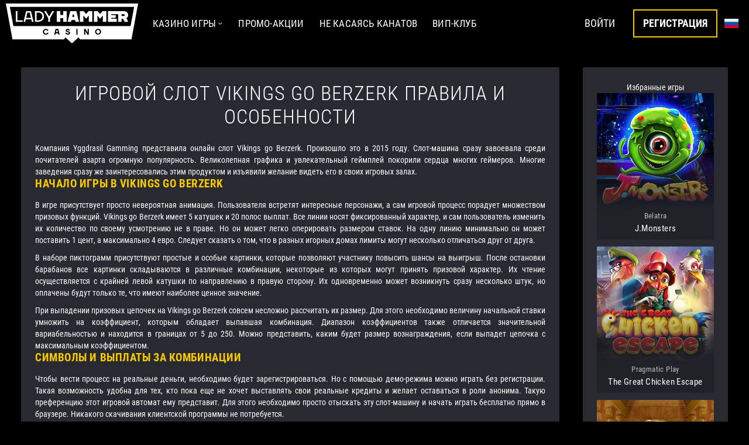

--- FILE ---
content_type: text/html; charset=UTF-8
request_url: https://ladyhammer-casino.com/vikings-go-berzek
body_size: 8489
content:
<!DOCTYPE html><html lang="ru" prefix="og: http://ogp.me/ns#"><head><meta charset="UTF-8"><title>Игровой автомат Vikings go Berzerk в казино Леди Хаммер</title><meta name="description" content="Игать в автомат Vikings go Berzerk бесплатно без регистрации или на деньги с 50 фриспинами на официальном сайте онлайн казино Lady Hammer"><meta name="keywords" content="Vikings go Berzerk"><link rel="icon" href="/uploads/894/favicon.ico"><meta name="viewport" content="width=device-width, initial-scale=1"><link href="https://ladyhammer-casino.com/vikings-go-berzek" rel="canonical"><meta name="title" content="Игровой автомат Vikings go Berzerk в казино Леди Хаммер"><meta name="yandex-verification" content="57d8e144a4869243"><meta name="google-site-verification" content="aBBzNPZwxgm9N_mIEq467ZBeSBj8z_NSmTdea4Ybwvo"><meta property="og:locale" content="ru_RU" /><meta property="og:title" content="Игровой автомат Vikings go Berzerk в казино Леди Хаммер" /><meta property="og:description" content="Игать в автомат Vikings go Berzerk бесплатно без регистрации или на деньги с 50 фриспинами на официальном сайте онлайн казино Lady Hammer" /><meta property="og:type" content="article" /><meta property="og:url" content="https://ladyhammer-casino.com/vikings-go-berzek" /><meta property="article:published_time" content='10.01.2022' /><meta property="article:modified_time" content='10.01.2022' /><meta property="og:image" content="http://ladyhammer-casino.com/uploads/894/pages/14098/14098.jpeg" /><meta property="og:image:alt" content="Vikings go Berzerk" /><script type="application/ld+json">{"@context":"https://schema.org","@type":"WebSite","name":"Онлайн казино Lady Hammer официальный сайт Леди Хаммер казино","description":"Официальный сайт онлайн казино Lady Hammer игровые автоматы, карты и рулетка бесплатно и на деньги в игровом зале казино Леди Хаммер","url":"https://ladyhammer-casino.com","image":"https://ladyhammer-casino.com/uploads/894/pages/14091/14091.jpeg"}</script><script type="application/ld+json">{"@context":"https://schema.org","@type":"TechArticle","mainEntityOfPage":{"@type":"WebPage","@id":"https://ladyhammer-casino.com/vikings-go-berzek"},"headline":"Игровой слот Vikings go Berzerk правила и особенности","proficiencyLevel":"Beginner","alternativeHeadline":"Игровой автомат Vikings go Berzerk в казино Леди Хаммер","image":"http://ladyhammer-casino.com/uploads/894/pages/14098/14098.jpeg","author":"ladyhammer-casino.com","genre":"http://vocab.getty.edu/aat/300252706","wordCount":"512","publisher":{"@type":"Organization","name":"ladyhammer-casino.com","logo":{"url":"https://ladyhammer-casino.com/uploads/894/pages/14091/14091.jpeg","@type":"ImageObject"}},"url":"https://ladyhammer-casino.com/vikings-go-berzek","datePublished":"2018-04-18T09:00:33+00:00","dateCreated":"2018-04-18T09:00:33+00:00","dateModified":"2022-01-10T09:00:33+00:00","description":"Игать в автомат Vikings go Berzerk бесплатно без регистрации или на деньги с 50 фриспинами на официальном сайте онлайн казино Lady Hammer","articleBody":"Компания Yggdrasil Gamming представила онлайн слот Vikings go Berzerk. Произошло это в 2015 году. Слот-машина сразу завоевала среди почитателей азарта огромную популярность. Великолепная графика и ..."}</script><script type="application/ld+json">{"@context":"https://schema.org","@type":"ImageObject","author":"ladyhammer-casino.com","contentUrl":"https://ladyhammer-casino.com/uploads/894/pages/14098/14098.jpeg","datePublished":"10.01.2022","description":"Vikings go Berzerk"}</script><script type="application/ld+json">{"@context":"https://schema.org","@type":"BreadcrumbList","itemListElement":[{"@type":"ListItem","position":1,"item":{"@id":"https:\/\/ladyhammer-casino.com\/","name":"Главная"}},{"@type":"ListItem","position":2,"item":{"@id":"https:\/\/ladyhammer-casino.com\/vikings-go-berzek","name":"Vikings go Berzek"}}]}</script><link type='text/css' rel='stylesheet' href='/assets/css/templates/style_fb8c3ebb0337ced757e69b6a4e04ce03.css' media='all'></head><body class="daezviincoel-idneksakztionpo laaznign-orlui"><div class="maaziinn"><div class="maaziinn-oilninnekra"><header class="haezaidneorl"><div class="haezaidneorl_i_nckoalz-ilneoflti"><div class="haezaidneorl_i_nbkaarz-imneonlui"><div class="baazri-nmoelniun"><div class="baazri-nmoelniun_k_abzuitntoolni"><span class="faoznitn-oilcionnksa faoznitn-oilcionnksa-z-ihnaomlbiunrkgaezri"></span></div></div><ul class="baazri-nmoelniun_k_amzeinnuo nagz-isncoolpien"><li class="baazri-nmoelniun_k_aiztienmo nagz-isncoolpien"><a class="baazri-nmoelniun_k_alziinnko nagz-ibnionldiinnkga" href="/igrovie-avtomati">Все игры</a></li><li class="baazri-nmoelniun_k_aiztienmo nagz-isncoolpien"><a class="baazri-nmoelniun_k_alziinnko nagz-ibnionldiinnkga" href="/bonusy">Промо-акции</a></li><li class="baazri-nmoelniun_k_aiztienmo nagz-isncoolpien"><a class="baazri-nmoelniun_k_alziinnko nagz-ibnionldiinnkga" href="/platezhi">Платежи</a></li><li class="baazri-nmoelniun_k_aiztienmo nagz-isncoolpien"><a class="baazri-nmoelniun_k_alziinnko nagz-ibnionldiinnkga" href="/ruletka">Рулетка</a></li><li class="baazri-nmoelniun_k_aiztienmo nagz-isncoolpien"><a class="baazri-nmoelniun_k_alziinnko nagz-ibnionldiinnkga" href="/poker">Покер</a></li><li class="baazri-nmoelniun_k_aiztienmo nagz-isncoolpien"><a class="baazri-nmoelniun_k_alziinnko nagz-ibnionldiinnkga" href="/registration" rel="nofollow">ВИП-клуб</a></li><li class="baazri-nmoelniun_k_aiztienmo nagz-isncoolpien"><a class="baazri-nmoelniun_k_alziinnko nagz-ibnionldiinnkga" href="/about">О нас</a></li><li class="baazri-nmoelniun_k_aiztienmo nagz-isncoolpien"><a class="baazri-nmoelniun_k_alziinnko nagz-ibnionldiinnkga" href="/kartochnie-igri">Карточные игры</a></li></ul></div><a href="/" class="haezaidneorl_i_nlkoagzoi"><picture><img src='/uploads/894/logo.svg' alt='logo'></picture></a><div class="haezaidneorl_i_nmkeanzui-ngoalmiensk"><div class="gaazmienso-lmiennkua"><a class="gaazmienso-lmiennkua_z_ibnuotltionnk" id="gaazmienso-lmiennkua" href="/"> Казино Игры <span class="faoznitn-oilcionnksa faoznitn-oilcionnksa-z-icnaorleitn"></span></a><div class="gaazmienso-lmiennkua_z_icnoonltianiknaezri"><ul class="gaazmienso-lmiennkua_z_imneonlui"><li><a class="gaazmienso-lmiennkua_z_ilnionlki" href="/igrovie-avtomati">Все игры</a></li><li><a class="gaazmienso-lmiennkua_z_ilnionlki" href="/igrovie-avtomati">Слоты</a></li><li><a class="gaazmienso-lmiennkua_z_ilnionlki" href="/registration" rel="nofollow">Джекпоты</a></li><li><a class="gaazmienso-lmiennkua_z_ilnionlki" href="/live-games">Лайв</a></li><li><a class="gaazmienso-lmiennkua_z_ilnionlki" href="/kartochnie-igri">Карточные игры</a></li><li><a class="gaazmienso-lmiennkua_z_ilnionlki" href="/ruletka">Рулетка</a></li><li><a class="gaazmienso-lmiennkua_z_ilnionlki" href="/poker">Видео покер</a></li></ul></div></div></div><div class="haezaidneorl_i_ntkoapz-imneonlui"><ul class="taozpi-nmoelniun"><li class="taozpi-nmoelniun_k_aiztienmo"><a class="taozpi-nmoelniun_k_alziinnko" href="/bonusy">Промо-акции</a></li><li class="taozpi-nmoelniun_k_aiztienmo"><a class="taozpi-nmoelniun_k_alziinnko" href="/registration" rel="nofollow">НЕ КАСАЯСЬ КАНАТОВ</a></li><li class="taozpi-nmoelniun_k_aiztienmo"><a class="taozpi-nmoelniun_k_alziinnko" href="/registration" rel="nofollow">ВИП-клуб</a></li></ul></div></div><div class="haezaidneorl_i_nckoalz-irnioglhitn"><div class="haezaidneorl_i_nakuatzhi"><div class="aauztihn"><div class="aauztihn_o_llienvkealz-iannoolni"><a class="aauztihn_o_lbiuntktaozni bauztitnoonl bauztitnoonl-i-nlkoagziinn" href="/registration" rel="nofollow">Войти</a><a class="aauztihn_o_lbiuntktaozni bauztitnoonl bauztitnoonl-i-nskiagzni-nuopl" href="/registration" rel="nofollow">Регистрация</a></div></div></div><div><div class="laozcianloelsi-nskealzeicntoolri"><div class="laozcianloelsi-nskealzeicntoolri_n_kbauztitnoonl" id="laozcianloelsi-nskealzeicntoolri"><picture><img class='laozcianloelsi-nskealzeicntoolri_n_kiaczoinn' alt='ru' src='/uploads/894/ru.svg'></picture></div><ul class="laozcianloelsi-nskealzeicntoolri_n_kmaezniun"><li><a class="laozcianloelsi-nskealzeicntoolri_n_klaiznikn" href="/registration" rel="nofollow"><picture><img class='laozcianloelsi-nskealzeicntoolri_n_kiaczoinn' alt='en' src='/uploads/894/en.svg'></picture></a></li><li><a class="laozcianloelsi-nskealzeicntoolri_n_klaiznikn" href="/registration" rel="nofollow"><picture><img class='laozcianloelsi-nskealzeicntoolri_n_kiaczoinn' alt='de' src='/uploads/894/de.svg'></picture></a></li><li><a class="laozcianloelsi-nskealzeicntoolri_n_klaiznikn" href="/registration" rel="nofollow"><picture><img class='laozcianloelsi-nskealzeicntoolri_n_kiaczoinn' alt='fi' src='/uploads/894/fi.svg'></picture></a></li></ul></div></div></div></header><div class="maaziinn_o_luiin-kvaizeiwn"><div><div><div class="baozdiyn_o_lpiangkea-zcionnotlaiinnkearz"><div><div class="camzsi-ndoelfianuklatz"><div class="camzsi-ndoelfianuklatz_i_npoalgien"><div class="camzsi-ndoelfianuklatz_i_nsoildienbkaarz"><span>Избранные игры</span><div class="camzsi-ngoalmiensk"><div class="camzsi-ngoalmiensk_a_zliinsotl"><div class="camzsi-ngoalmiensk_a_ziitneoml"><div class="camzsi-ngoalmiensk_a_zgianmoel"><div class="gaazmien"><div class="gaazmien_o_liimnakgaez"><picture><img src='/uploads/894/JMonsters.webp' alt='JMonsters' style='opacity: 1;'></picture></div><div class="gaazmien_o_liinnfkoa gaazmien_o_liinnfkoa-z-iannoolni"><div class="gaazmien_o_lbilnokcakz-ipnloalyi" style="display:none"><div class="gaazmien_o_lpilnakya"> Играть </div><div class="gaazmien_o_lpilnakya-zfiunno"> Бесплатная игра </div></div><div class="gaazmien_o_lbilnokcakz-ipnloalyi"><div class="gaazmien_o_lpilnakya-zfiunno"> Бесплатная игра </div></div></div><div class="gaazmien_o_ltiintklaez-ipnroolviindkearz"><div class="gaazmien_o_lpirnokvaizdienro">Belatra </div><div class="gaazmien_o_ltiintklaez">J.Monsters</div></div></div></div></div><div class="camzsi-ngoalmiensk_a_ziitneoml"><div class="camzsi-ngoalmiensk_a_zgianmoel"><div class="gaazmien"><div class="gaazmien_o_liimnakgaez"><picture><img src='/uploads/894/TheGreatChickenEscape.webp' alt='The Great Chicken Escape' style='opacity: 1;'></picture></div><div class="gaazmien_o_liinnfkoa gaazmien_o_liinnfkoa-z-iannoolni"><div class="gaazmien_o_lbilnokcakz-ipnloalyi" style="display:none"><div class="gaazmien_o_lpilnakya"> Играть </div><div class="gaazmien_o_lpilnakya-zfiunno"> Бесплатная игра </div></div><div class="gaazmien_o_lbilnokcakz-ipnloalyi"><div class="gaazmien_o_lpilnakya-zfiunno"> Бесплатная игра </div></div></div><div class="gaazmien_o_ltiintklaez-ipnroolviindkearz"><div class="gaazmien_o_lpirnokvaizdienro">Pragmatic Play </div><div class="gaazmien_o_ltiintklaez">The Great Chicken Escape </div></div></div></div></div><div class="camzsi-ngoalmiensk_a_ziitneoml"><div class="camzsi-ngoalmiensk_a_zgianmoel"><div class="gaazmien"><div class="gaazmien_o_liimnakgaez"><picture><img src='/uploads/894/BookofDead.webp' alt='Book of Dead' style='opacity: 1;'></picture></div><div class="gaazmien_o_liinnfkoa gaazmien_o_liinnfkoa-z-iannoolni"><div class="gaazmien_o_lbilnokcakz-ipnloalyi" style="display:none"><div class="gaazmien_o_lpilnakya"> Играть </div><div class="gaazmien_o_lpilnakya-zfiunno"> Бесплатная игра </div></div><div class="gaazmien_o_lbilnokcakz-ipnloalyi"><div class="gaazmien_o_lpilnakya-zfiunno"> Бесплатная игра </div></div></div><div class="gaazmien_o_ltiintklaez-ipnroolviindkearz"><div class="gaazmien_o_lpirnokvaizdienro">playngo </div><div class="gaazmien_o_ltiintklaez">Book of Dead</div></div></div></div></div><div class="camzsi-ngoalmiensk_a_ziitneoml"><div class="camzsi-ngoalmiensk_a_zgianmoel"><div class="gaazmien"><div class="gaazmien_o_liimnakgaez"><picture><img src='/uploads/894/Reactoonz_desktop.webp' alt='Reactoonz' style='opacity: 1;'></picture></div><div class="gaazmien_o_liinnfkoa gaazmien_o_liinnfkoa-z-iannoolni"><div class="gaazmien_o_lbilnokcakz-ipnloalyi" style="display:none"><div class="gaazmien_o_lpilnakya"> Играть </div><div class="gaazmien_o_lpilnakya-zfiunno"> Бесплатная игра </div></div><div class="gaazmien_o_lbilnokcakz-ipnloalyi"><div class="gaazmien_o_lpilnakya-zfiunno"> Бесплатная игра </div></div></div><div class="gaazmien_o_ltiintklaez-ipnroolviindkearz"><div class="gaazmien_o_lpirnokvaizdienro">playngo </div><div class="gaazmien_o_ltiintklaez">Reactoonz</div></div></div></div></div><div class="camzsi-ngoalmiensk_a_ziitneoml"><div class="camzsi-ngoalmiensk_a_zgianmoel"><div class="gaazmien"><div class="gaazmien_o_liimnakgaez"><picture><img src='/uploads/894/AztecMagicDeluxe.webp' alt='Aztec Magic Deluxe' style='opacity: 1;'></picture></div><div class="gaazmien_o_liinnfkoa gaazmien_o_liinnfkoa-z-iannoolni"><div class="gaazmien_o_lbilnokcakz-ipnloalyi" style="display:none"><div class="gaazmien_o_lpilnakya"> Играть </div><div class="gaazmien_o_lpilnakya-zfiunno"> Бесплатная игра </div></div><div class="gaazmien_o_lbilnokcakz-ipnloalyi"><div class="gaazmien_o_lpilnakya-zfiunno"> Бесплатная игра </div></div></div><div class="gaazmien_o_ltiintklaez-ipnroolviindkearz"><div class="gaazmien_o_lpirnokvaizdienro">BGaming </div><div class="gaazmien_o_ltiintklaez">Aztec Magic Deluxe </div></div></div></div></div><div class="camzsi-ngoalmiensk_a_ziitneoml"><div class="camzsi-ngoalmiensk_a_zgianmoel"><div class="gaazmien"><div class="gaazmien_o_liimnakgaez"><picture><img src='/uploads/894/WolfGold.webp' alt='Wolf Gold' style='opacity: 1;'></picture></div><div class="gaazmien_o_liinnfkoa gaazmien_o_liinnfkoa-z-iannoolni"><div class="gaazmien_o_lbilnokcakz-ipnloalyi" style="display:none"><div class="gaazmien_o_lpilnakya"> Играть </div><div class="gaazmien_o_lpilnakya-zfiunno"> Бесплатная игра </div></div><div class="gaazmien_o_lbilnokcakz-ipnloalyi"><div class="gaazmien_o_lpilnakya-zfiunno"> Бесплатная игра </div></div></div><div class="gaazmien_o_ltiintklaez-ipnroolviindkearz"><div class="gaazmien_o_lpirnokvaizdienro">Pragmatic Play </div><div class="gaazmien_o_ltiintklaez">Wolf Gold</div></div></div></div></div><div class="camzsi-ngoalmiensk_a_ziitneoml"><div class="camzsi-ngoalmiensk_a_zgianmoel"><div class="gaazmien"><div class="gaazmien_o_liimnakgaez"><picture><img src='/uploads/894/TheMoneymania.webp' alt='The Moneymania' style='opacity: 1;'></picture></div><div class="gaazmien_o_liinnfkoa gaazmien_o_liinnfkoa-z-iannoolni"><div class="gaazmien_o_lbilnokcakz-ipnloalyi" style="display:none"><div class="gaazmien_o_lpilnakya"> Играть </div><div class="gaazmien_o_lpilnakya-zfiunno"> Бесплатная игра </div></div><div class="gaazmien_o_lbilnokcakz-ipnloalyi"><div class="gaazmien_o_lpilnakya-zfiunno"> Бесплатная игра </div></div></div><div class="gaazmien_o_ltiintklaez-ipnroolviindkearz"><div class="gaazmien_o_lpirnokvaizdienro">Belatra </div><div class="gaazmien_o_ltiintklaez">The Moneymania</div></div></div></div></div><div class="camzsi-ngoalmiensk_a_ziitneoml"><div class="camzsi-ngoalmiensk_a_zgianmoel"><div class="gaazmien"><div class="gaazmien_o_liimnakgaez"><picture><img src='/uploads/894/StreetMagic.webp' alt='Street Magic' style='opacity: 1;'></picture></div><div class="gaazmien_o_liinnfkoa gaazmien_o_liinnfkoa-z-iannoolni"><div class="gaazmien_o_lbilnokcakz-ipnloalyi" style="display:none"><div class="gaazmien_o_lpilnakya"> Играть </div><div class="gaazmien_o_lpilnakya-zfiunno"> Бесплатная игра </div></div><div class="gaazmien_o_lbilnokcakz-ipnloalyi"><div class="gaazmien_o_lpilnakya-zfiunno"> Бесплатная игра </div></div></div><div class="gaazmien_o_ltiintklaez-ipnroolviindkearz"><div class="gaazmien_o_lpirnokvaizdienro">playngo </div><div class="gaazmien_o_ltiintklaez">Street Magic</div></div></div></div></div><div class="camzsi-ngoalmiensk_a_ziitneoml"><div class="camzsi-ngoalmiensk_a_zgianmoel"><div class="gaazmien"><div class="gaazmien_o_liimnakgaez"><picture><img src='/uploads/894/SweetBonanza.webp' alt='Sweet Bonanza' style='opacity: 1;'></picture></div><div class="gaazmien_o_liinnfkoa gaazmien_o_liinnfkoa-z-iannoolni"><div class="gaazmien_o_lbilnokcakz-ipnloalyi" style="display:none"><div class="gaazmien_o_lpilnakya"> Играть </div><div class="gaazmien_o_lpilnakya-zfiunno"> Бесплатная игра </div></div><div class="gaazmien_o_lbilnokcakz-ipnloalyi"><div class="gaazmien_o_lpilnakya-zfiunno"> Бесплатная игра </div></div></div><div class="gaazmien_o_ltiintklaez-ipnroolviindkearz"><div class="gaazmien_o_lpirnokvaizdienro">Pragmatic Play </div><div class="gaazmien_o_ltiintklaez">Sweet Bonanza</div></div></div></div></div><div class="camzsi-ngoalmiensk_a_ziitneoml"><div class="camzsi-ngoalmiensk_a_zgianmoel"><div class="gaazmien"><div class="gaazmien_o_liimnakgaez"><picture><img src='/uploads/894/MoonPrincess.webp' alt='Moon Princess' style='opacity: 1;'></picture></div><div class="gaazmien_o_liinnfkoa gaazmien_o_liinnfkoa-z-iannoolni"><div class="gaazmien_o_lbilnokcakz-ipnloalyi" style="display:none"><div class="gaazmien_o_lpilnakya"> Играть </div><div class="gaazmien_o_lpilnakya-zfiunno"> Бесплатная игра </div></div><div class="gaazmien_o_lbilnokcakz-ipnloalyi"><div class="gaazmien_o_lpilnakya-zfiunno"> Бесплатная игра </div></div></div><div class="gaazmien_o_ltiintklaez-ipnroolviindkearz"><div class="gaazmien_o_lpirnokvaizdienro">playngo </div><div class="gaazmien_o_ltiintklaez">Moon Princess</div></div></div></div></div><div class="camzsi-ngoalmiensk_a_ziitneoml"><div class="camzsi-ngoalmiensk_a_zgianmoel"><div class="gaazmien"><div class="gaazmien_o_liimnakgaez"><picture><img src='/uploads/894/ExtraJuicy.webp' alt='Extra Juicy' style='opacity: 1;'></picture></div><div class="gaazmien_o_liinnfkoa gaazmien_o_liinnfkoa-z-iannoolni"><div class="gaazmien_o_lbilnokcakz-ipnloalyi" style="display:none"><div class="gaazmien_o_lpilnakya"> Играть </div><div class="gaazmien_o_lpilnakya-zfiunno"> Бесплатная игра </div></div><div class="gaazmien_o_lbilnokcakz-ipnloalyi"><div class="gaazmien_o_lpilnakya-zfiunno"> Бесплатная игра </div></div></div><div class="gaazmien_o_ltiintklaez-ipnroolviindkearz"><div class="gaazmien_o_lpirnokvaizdienro">Pragmatic Play </div><div class="gaazmien_o_ltiintklaez">Extra Juicy</div></div></div></div></div><div class="camzsi-ngoalmiensk_a_ziitneoml"><div class="camzsi-ngoalmiensk_a_zgianmoel"><div class="gaazmien"><div class="gaazmien_o_liimnakgaez"><picture><img src='/uploads/894/BookOfAztec.webp' alt='Book Of Aztec' style='opacity: 1;'></picture></div><div class="gaazmien_o_liinnfkoa gaazmien_o_liinnfkoa-z-iannoolni"><div class="gaazmien_o_lbilnokcakz-ipnloalyi" style="display:none"><div class="gaazmien_o_lpilnakya"> Играть </div><div class="gaazmien_o_lpilnakya-zfiunno"> Бесплатная игра </div></div><div class="gaazmien_o_lbilnokcakz-ipnloalyi"><div class="gaazmien_o_lpilnakya-zfiunno"> Бесплатная игра </div></div></div><div class="gaazmien_o_ltiintklaez-ipnroolviindkearz"><div class="gaazmien_o_lpirnokvaizdienro">Amatic </div><div class="gaazmien_o_ltiintklaez">Book Of Aztec</div></div></div></div></div><div class="camzsi-ngoalmiensk_a_ziitneoml"><div class="camzsi-ngoalmiensk_a_zgianmoel"><div class="gaazmien"><div class="gaazmien_o_liimnakgaez"><picture><img src='/uploads/894/RiseofOlympus.webp' alt='Rise of Olympus' style='opacity: 1;'></picture></div><div class="gaazmien_o_liinnfkoa gaazmien_o_liinnfkoa-z-iannoolni"><div class="gaazmien_o_lbilnokcakz-ipnloalyi" style="display:none"><div class="gaazmien_o_lpilnakya"> Играть </div><div class="gaazmien_o_lpilnakya-zfiunno"> Бесплатная игра </div></div><div class="gaazmien_o_lbilnokcakz-ipnloalyi"><div class="gaazmien_o_lpilnakya-zfiunno"> Бесплатная игра </div></div></div><div class="gaazmien_o_ltiintklaez-ipnroolviindkearz"><div class="gaazmien_o_lpirnokvaizdienro">playngo </div><div class="gaazmien_o_ltiintklaez">Rise of Olympus </div></div></div></div></div><div class="camzsi-ngoalmiensk_a_ziitneoml"><div class="camzsi-ngoalmiensk_a_zgianmoel"><div class="gaazmien"><div class="gaazmien_o_liimnakgaez"><picture><img src='/uploads/894/PirateGold.webp' alt='Pirate Gold' style='opacity: 1;'></picture></div><div class="gaazmien_o_liinnfkoa gaazmien_o_liinnfkoa-z-iannoolni"><div class="gaazmien_o_lbilnokcakz-ipnloalyi" style="display:none"><div class="gaazmien_o_lpilnakya"> Играть </div><div class="gaazmien_o_lpilnakya-zfiunno"> Бесплатная игра </div></div><div class="gaazmien_o_lbilnokcakz-ipnloalyi"><div class="gaazmien_o_lpilnakya-zfiunno"> Бесплатная игра </div></div></div><div class="gaazmien_o_ltiintklaez-ipnroolviindkearz"><div class="gaazmien_o_lpirnokvaizdienro">Pragmatic Play </div><div class="gaazmien_o_ltiintklaez">Pirate Gold</div></div></div></div></div><div class="camzsi-ngoalmiensk_a_ziitneoml"><div class="camzsi-ngoalmiensk_a_zgianmoel"><div class="gaazmien"><div class="gaazmien_o_liimnakgaez"><picture><img src='/uploads/894/RiseofMerlin.webp' alt='Rise of Merlin' style='opacity: 1;'></picture></div><div class="gaazmien_o_liinnfkoa gaazmien_o_liinnfkoa-z-iannoolni"><div class="gaazmien_o_lbilnokcakz-ipnloalyi" style="display:none"><div class="gaazmien_o_lpilnakya"> Играть </div><div class="gaazmien_o_lpilnakya-zfiunno"> Бесплатная игра </div></div><div class="gaazmien_o_lbilnokcakz-ipnloalyi"><div class="gaazmien_o_lpilnakya-zfiunno"> Бесплатная игра </div></div></div><div class="gaazmien_o_ltiintklaez-ipnroolviindkearz"><div class="gaazmien_o_lpirnokvaizdienro">playngo </div><div class="gaazmien_o_ltiintklaez">Rise of Merlin</div></div></div></div></div><div class="camzsi-ngoalmiensk_a_ziitneoml"><div class="camzsi-ngoalmiensk_a_zgianmoel"><div class="gaazmien"><div class="gaazmien_o_liimnakgaez"><picture><img src='/uploads/894/PerfectGems.webp' alt='Rise of Merlin' style='opacity: 1;'></picture></div><div class="gaazmien_o_liinnfkoa gaazmien_o_liinnfkoa-z-iannoolni"><div class="gaazmien_o_lbilnokcakz-ipnloalyi" style="display:none"><div class="gaazmien_o_lpilnakya"> Играть </div><div class="gaazmien_o_lpilnakya-zfiunno"> Бесплатная игра </div></div><div class="gaazmien_o_lbilnokcakz-ipnloalyi"><div class="gaazmien_o_lpilnakya-zfiunno"> Бесплатная игра </div></div></div><div class="gaazmien_o_ltiintklaez-ipnroolviindkearz"><div class="gaazmien_o_lpirnokvaizdienro">playngo </div><div class="gaazmien_o_ltiintklaez">Perfect Gems</div></div></div></div></div><div class="camzsi-ngoalmiensk_a_ziitneoml"><div class="camzsi-ngoalmiensk_a_zgianmoel"><div class="gaazmien"><div class="gaazmien_o_liimnakgaez"><picture><img src='/uploads/894/BookOfFortune.webp' alt='Book Of Fortune' style='opacity: 1;'></picture></div><div class="gaazmien_o_liinnfkoa gaazmien_o_liinnfkoa-z-iannoolni"><div class="gaazmien_o_lbilnokcakz-ipnloalyi" style="display:none"><div class="gaazmien_o_lpilnakya"> Играть </div><div class="gaazmien_o_lpilnakya-zfiunno"> Бесплатная игра </div></div><div class="gaazmien_o_lbilnokcakz-ipnloalyi"><div class="gaazmien_o_lpilnakya-zfiunno"> Бесплатная игра </div></div></div><div class="gaazmien_o_ltiintklaez-ipnroolviindkearz"><div class="gaazmien_o_lpirnokvaizdienro">Amatic </div><div class="gaazmien_o_ltiintklaez">Book Of Fortune </div></div></div></div></div><div class="camzsi-ngoalmiensk_a_ziitneoml"><div class="camzsi-ngoalmiensk_a_zgianmoel"><div class="gaazmien"><div class="gaazmien_o_liimnakgaez"><picture><img src='/uploads/894/DaVincisTreasure.webp' alt='Da Vinci`s Treasure' style='opacity: 1;'></picture></div><div class="gaazmien_o_liinnfkoa gaazmien_o_liinnfkoa-z-iannoolni"><div class="gaazmien_o_lbilnokcakz-ipnloalyi" style="display:none"><div class="gaazmien_o_lpilnakya"> Играть </div><div class="gaazmien_o_lpilnakya-zfiunno"> Бесплатная игра </div></div><div class="gaazmien_o_lbilnokcakz-ipnloalyi"><div class="gaazmien_o_lpilnakya-zfiunno"> Бесплатная игра </div></div></div><div class="gaazmien_o_ltiintklaez-ipnroolviindkearz"><div class="gaazmien_o_lpirnokvaizdienro">Pragmatic Play </div><div class="gaazmien_o_ltiintklaez">Da Vinci`s Treasure </div></div></div></div></div><div class="camzsi-ngoalmiensk_a_ziitneoml"><div class="camzsi-ngoalmiensk_a_zgianmoel"><div class="gaazmien"><div class="gaazmien_o_liimnakgaez"><picture><img src='/uploads/894/PlatinumLightningDeluxe.webp' alt='Platinum Lightning Deluxe' style='opacity: 1;'></picture></div><div class="gaazmien_o_liinnfkoa gaazmien_o_liinnfkoa-z-iannoolni"><div class="gaazmien_o_lbilnokcakz-ipnloalyi" style="display:none"><div class="gaazmien_o_lpilnakya"> Играть </div><div class="gaazmien_o_lpilnakya-zfiunno"> Бесплатная игра </div></div><div class="gaazmien_o_lbilnokcakz-ipnloalyi"><div class="gaazmien_o_lpilnakya-zfiunno"> Бесплатная игра </div></div></div><div class="gaazmien_o_ltiintklaez-ipnroolviindkearz"><div class="gaazmien_o_lpirnokvaizdienro">BGaming </div><div class="gaazmien_o_ltiintklaez">Platinum Lightning Deluxe </div></div></div></div></div><div class="camzsi-ngoalmiensk_a_ziitneoml"><div class="camzsi-ngoalmiensk_a_zgianmoel"><div class="gaazmien"><div class="gaazmien_o_liimnakgaez"><picture><img src='/uploads/894/EcuadorGold.webp' alt='Ecuador Gold' style='opacity: 1;'></picture></div><div class="gaazmien_o_liinnfkoa gaazmien_o_liinnfkoa-z-iannoolni"><div class="gaazmien_o_lbilnokcakz-ipnloalyi" style="display:none"><div class="gaazmien_o_lpilnakya"> Играть </div><div class="gaazmien_o_lpilnakya-zfiunno"> Бесплатная игра </div></div><div class="gaazmien_o_lbilnokcakz-ipnloalyi"><div class="gaazmien_o_lpilnakya-zfiunno"> Бесплатная игра </div></div></div><div class="gaazmien_o_ltiintklaez-ipnroolviindkearz"><div class="gaazmien_o_lpirnokvaizdienro">ELK </div><div class="gaazmien_o_ltiintklaez">Ecuador Gold</div></div></div></div></div><div class="camzsi-ngoalmiensk_a_ziitneoml"><div class="camzsi-ngoalmiensk_a_zgianmoel"><div class="gaazmien"><div class="gaazmien_o_liimnakgaez"><picture><img src='/uploads/894/FireLightning.webp' alt='Fire Lightning' style='opacity: 1;'></picture></div><div class="gaazmien_o_liinnfkoa gaazmien_o_liinnfkoa-z-iannoolni"><div class="gaazmien_o_lbilnokcakz-ipnloalyi" style="display:none"><div class="gaazmien_o_lpilnakya"> Играть </div><div class="gaazmien_o_lpilnakya-zfiunno"> Бесплатная игра </div></div><div class="gaazmien_o_lbilnokcakz-ipnloalyi"><div class="gaazmien_o_lpilnakya-zfiunno"> Бесплатная игра </div></div></div><div class="gaazmien_o_ltiintklaez-ipnroolviindkearz"><div class="gaazmien_o_lpirnokvaizdienro">BGaming </div><div class="gaazmien_o_ltiintklaez">Fire Lightning</div></div></div></div></div><div class="camzsi-ngoalmiensk_a_ziitneoml"><div class="camzsi-ngoalmiensk_a_zgianmoel"><div class="gaazmien"><div class="gaazmien_o_liimnakgaez"><picture><img src='/uploads/894/PiggyBank.webp' alt='Piggy Bank' style='opacity: 1;'></picture></div><div class="gaazmien_o_liinnfkoa gaazmien_o_liinnfkoa-z-iannoolni"><div class="gaazmien_o_lbilnokcakz-ipnloalyi" style="display:none"><div class="gaazmien_o_lpilnakya"> Играть </div><div class="gaazmien_o_lpilnakya-zfiunno"> Бесплатная игра </div></div><div class="gaazmien_o_lbilnokcakz-ipnloalyi"><div class="gaazmien_o_lpilnakya-zfiunno"> Бесплатная игра </div></div></div><div class="gaazmien_o_ltiintklaez-ipnroolviindkearz"><div class="gaazmien_o_lpirnokvaizdienro">Belatra </div><div class="gaazmien_o_ltiintklaez">Piggy Bank</div></div></div></div></div><div class="camzsi-ngoalmiensk_a_ziitneoml"><div class="camzsi-ngoalmiensk_a_zgianmoel"><div class="gaazmien"><div class="gaazmien_o_liimnakgaez"><picture><img src='/uploads/894/deadoralive2_not_mobile_sw.webp' alt='Dead or Alive 2' style='opacity: 1;'></picture></div><div class="gaazmien_o_liinnfkoa gaazmien_o_liinnfkoa-z-iannoolni"><div class="gaazmien_o_lbilnokcakz-ipnloalyi" style="display:none"><div class="gaazmien_o_lpilnakya"> Играть </div><div class="gaazmien_o_lpilnakya-zfiunno"> Бесплатная игра </div></div><div class="gaazmien_o_lbilnokcakz-ipnloalyi"><div class="gaazmien_o_lpilnakya-zfiunno"> Бесплатная игра </div></div></div><div class="gaazmien_o_ltiintklaez-ipnroolviindkearz"><div class="gaazmien_o_lpirnokvaizdienro">Netent </div><div class="gaazmien_o_ltiintklaez">Dead or Alive 2 </div></div></div></div></div><div class="camzsi-ngoalmiensk_a_ziitneoml"><div class="camzsi-ngoalmiensk_a_zgianmoel"><div class="gaazmien"><div class="gaazmien_o_liimnakgaez"><picture><img src='/uploads/894/TahitiGold.webp' alt='Tahiti Gold' style='opacity: 1;'></picture></div><div class="gaazmien_o_liinnfkoa gaazmien_o_liinnfkoa-z-iannoolni"><div class="gaazmien_o_lbilnokcakz-ipnloalyi" style="display:none"><div class="gaazmien_o_lpilnakya"> Играть </div><div class="gaazmien_o_lpilnakya-zfiunno"> Бесплатная игра </div></div><div class="gaazmien_o_lbilnokcakz-ipnloalyi"><div class="gaazmien_o_lpilnakya-zfiunno"> Бесплатная игра </div></div></div><div class="gaazmien_o_ltiintklaez-ipnroolviindkearz"><div class="gaazmien_o_lpirnokvaizdienro">ELK </div><div class="gaazmien_o_ltiintklaez">Tahiti Gold</div></div></div></div></div><div class="camzsi-ngoalmiensk_a_ziitneoml"><div class="camzsi-ngoalmiensk_a_zgianmoel"><div class="gaazmien"><div class="gaazmien_o_liimnakgaez"><picture><img src='/uploads/894/TheDogHouse.webp' alt='The Dog House' style='opacity: 1;'></picture></div><div class="gaazmien_o_liinnfkoa gaazmien_o_liinnfkoa-z-iannoolni"><div class="gaazmien_o_lbilnokcakz-ipnloalyi" style="display:none"><div class="gaazmien_o_lpilnakya"> Играть </div><div class="gaazmien_o_lpilnakya-zfiunno"> Бесплатная игра </div></div><div class="gaazmien_o_lbilnokcakz-ipnloalyi"><div class="gaazmien_o_lpilnakya-zfiunno"> Бесплатная игра </div></div></div><div class="gaazmien_o_ltiintklaez-ipnroolviindkearz"><div class="gaazmien_o_lpirnokvaizdienro">Pragmatic Play </div><div class="gaazmien_o_ltiintklaez">The Dog House</div></div></div></div></div><div><a class="camzsi-ngoalmiensk_a_zbiuntotloinn bauztitnoonl" href="/registration">Перейти ко всем играм</a></div></div></div></div><div class="camzsi-ndoelfianuklatz_i_ncoolnitneknatz"><div class="camzsi-ndoelfianuklatz_i_nbolloicnkk"><h1>Игровой слот Vikings go Berzerk правила и особенности</h1><p>Компания Yggdrasil Gamming представила онлайн слот Vikings go Berzerk. Произошло это в 2015 году. Слот-машина сразу завоевала среди почитателей азарта огромную популярность. Великолепная графика и увлекательный геймплей покорили сердца многих геймеров. Многие заведения сразу же заинтересовались этим продуктом и изъявили желание видеть его в своих игровых залах.</p><h2>Начало игры в Vikings go Berzerk</h2><p>В игре присутствует просто невероятная анимация. Пользователя встретят интересные персонажи, а сам игровой процесс порадует множеством призовых функций. Vikings go Berzerk имеет 5 катушек и 20 полос выплат. Все линии носят фиксированный характер, и сам пользователь изменить их количество по своему усмотрению не в праве. Но он может легко оперировать размером ставок. На одну линию минимально он может поставить 1 цент, а максимально 4 евро. Следует сказать о том, что в разных игорных домах лимиты могут несколько отличаться друг от друга.</p><p>В наборе пиктограмм присутствуют простые и особые картинки, которые позволяют участнику повысить шансы на выигрыш. После остановки барабанов все картинки складываются в различные комбинации, некоторые из которых могут принять призовой характер. Их чтение осуществляется с крайней левой катушки по направлению в правую сторону. Их одновременно может возникнуть сразу несколько штук, но оплачены будут только те, что имеют наиболее ценное значение.</p><p>При выпадении призовых цепочек на Vikings go Berzerk совсем несложно рассчитать их размер. Для этого необходимо величину начальной ставки умножить на коэффициент, которым обладает выпавшая комбинация. Диапазон коэффициентов также отличается значительной вариабельностью и находится в границах от 5 до 250. Можно представить, каким будет размер вознаграждения, если выпадет цепочка с максимальным коэффициентом.</p><h2>Символы и выплаты за комбинации</h2><p>Чтобы вести процесс на реальные деньги, необходимо будет зарегистрироваться. Но с помощью демо-режима можно играть без регистрации. Такая возможность удобна для тех, кто пока еще не хочет выставлять свои реальные кредиты и желает оставаться в роли анонима. Такую преференцию этот игровой автомат ему представит. Для этого необходимо просто отыскать эту слот-машину и начать играть бесплатно прямо в браузере. Никакого скачивания клиентской программы не потребуется.</p><h2>Бонусы в Vikings go Berzerk</h2><p>Их существует достаточно большое количество, а представлены они следующими видами:</p><ul><li>Treasure Chest. Имеет вид сундуков, в которых расположено 5 бонусных поощрений. Наугад выбирается какой-то один из них. Они могут возникнуть, когда гемблер совершает бесплатные вращения. В сундуках располагаются монеты от 50 до 1000 либо свободные спины. Также в них могут присутствовать дополнительные вайлды.</li><li>Golden Treasure Chest. В их основу заложен тот же принцип, но поощрения носят более щедрый характер. Геймер может дополнительно получить до 10 000 монет.</li><li>Free Spins. Возможность доступа к ним определяется скаттерами. Их должно одновременно выпасть три, четыре или пять штук. В соответствии с их количеством будет различным и число бонусных вращений. Всего пользователь может их получить от 7 до 21. При них викинги сражаются с сиренами. В случае победы они превращаются в дикие символы. Появившись, они останутся на своем месте до окончания раунда.</li><li>Rage. Под катушками изображено 4 викинга. Каждый из них сопровождается шкалой. Заполнение шкалы происходит в том случае, если комбинация сформирована с изображением именно этой картинки. Как только заполнение будет предельным, игрока ожидают 7 бесплатных вращений в режиме Berzerk.</li></ul><p>Испробовать «однорукого бандита» можно во многих игорных заведениях и <a title="Lady Hammer Casino" href="https://ladyhammer-casino.com">LadyHammer Casino</a> не является исключением.</p><p style="text-align:center"><strong><a href="https://ladyhammer-casino.com/registration">Играть на деньги</a></strong></p><img src="/uploads/894/pages/14098/14098.jpeg" alt="Vikings go Berzerk" style="width:70%;margin:auto"></div><div class="parzoimnoo_l_ibnlkoaczki-nbotlni"><a class="bauztitnoonl bauztitnoonl-i-nmkoarzei" href="/">НАЗАД В ЛОББИ</a></div></div></div></div></div></div></div></div></div></div><footer class="faozoitneorl"><div class="faozoitneorl_i_nbklaozcikn-omleinnuk"><div class="ianznienro ianznienro-l-ipnakdadziinngo"><div class="faozoitneorl_i_nlkoagzoi"><a href="/"><picture><img src='/uploads/894/logo.svg' alt='logo'></picture></a></div><div class="faozoitneorl_i_nmkeanzui"><ul class="faozoitneorl-imneknauz_i_nloilsitn"><li class="faozoitneorl-imneknauz_i_niotleimn"><a class="faozoitneorl-imneknauz_i_nloilnikn" href="/bonusy">Промо-акции</a></li><li class="faozoitneorl-imneknauz_i_niotleimn"><a class="faozoitneorl-imneknauz_i_nloilnikn" href="/platezhi">Платежи</a></li><li class="faozoitneorl-imneknauz_i_niotleimn"><a class="faozoitneorl-imneknauz_i_nloilnikn" href="/kontakti">Контакты</a></li><li class="faozoitneorl-imneknauz_i_niotleimn"><a class="faozoitneorl-imneknauz_i_nloilnikn" href="/poker">Покер</a></li><li class="faozoitneorl-imneknauz_i_niotleimn"><a class="faozoitneorl-imneknauz_i_nloilnikn" href="/terms-and-conditions">Правила и условия</a></li><li class="faozoitneorl-imneknauz_i_niotleimn"><a class="faozoitneorl-imneknauz_i_nloilnikn" href="/politika-konfidentsialnosti">Политика конфиденциальности</a></li><li class="faozoitneorl-imneknauz_i_niotleimn"><a class="faozoitneorl-imneknauz_i_nloilnikn" href="/registration">Партнерская программа</a></li><li class="faozoitneorl-imneknauz_i_niotleimn"><a class="faozoitneorl-imneknauz_i_nloilnikn" href="/about">О нас</a></li><li class="faozoitneorl-imneknauz_i_niotleimn"><a class="faozoitneorl-imneknauz_i_nloilnikn" href='/bonusy'>Бонусные условия</a></li><li class="faozoitneorl-imneknauz_i_niotleimn"><a class="faozoitneorl-imneknauz_i_nloilnikn" href="/kartochnie-igri">Карточные игры</a></li></ul></div></div></div><div class="faozoitneorl_i_nbklaozcikn-oplrionmkoa"><div class="ianznienro ianznienro-l-ipnakdadziinngo"><div class="faozoitneorl_i_npkraozmion"><div><div><div class="faozoitneorl_i_npkraozmion-oilninnekra"><picture><img src='/uploads/894/visa(1).svg' alt='visa' style='transform: scale(.8);'></picture><picture><img src='/uploads/894/mastercard(1).svg' alt='mastercard'></picture><picture><img src='/uploads/894/maestro(1).svg' alt='maestro'></picture><picture><img src='/uploads/894/neteller(1).svg' alt='neteller' style='transform: scale(.8);'></picture><picture><img src='/uploads/894/skrill(1).svg' alt='skrill' style='transform: scale(.8);'></picture><picture><img src='/uploads/894/paysafecard(1).svg' alt='paysafecard'></picture><picture><img src='/uploads/894/interac.svg' alt='interac'></picture><picture><img src='/uploads/894/etransfer.svg' alt='etransfer'></picture><picture><img src='/uploads/894/zimpler(1).svg' alt='zimpler'></picture><picture><img src='/uploads/894/yandex.svg' alt='yandex'></picture><picture><img src='/uploads/894/qiwi.svg' alt='qiwi'></picture></div><div class="faozoitneorl_i_npkraozmion-oilninnekra"><picture><img src='/uploads/894/softswiss.svg' alt='softswiss'></picture><picture><img src='/uploads/894/amatic.svg' alt='amatic'></picture><picture><img src='/uploads/894/betsoft.svg' alt='betsoft'></picture><picture><img src='/uploads/894/bgaming.svg' alt='bgaming'></picture><picture><img src='/uploads/894/elk.svg' alt='elk'></picture><picture><img src='/uploads/894/evolution.svg' alt='evolution'></picture><picture><img src='/uploads/894/isoftbet.svg' alt='isoftbet'></picture><picture><img src='/uploads/894/microgaming.svg' alt='microgaming'></picture><picture><img src='/uploads/894/netent.svg' alt='netent'></picture><picture><img src='/uploads/894/nyx.svg' alt='nyx'></picture><picture><img src='/uploads/894/playngo.svg' alt='playngo'></picture><picture><img src='/uploads/894/yggdrasil.svg' alt='yggdrasil'></picture></div><div class="faozoitneorl_i_npkraozmion-oilninnekra"><picture><img src='/uploads/894/logo_wbc_new_female_black_and_white.png' alt='black_and_white' style='transform: scale(1.3);'></picture><picture><img src='/uploads/894/itech_labs.svg' alt='labs' style='transform: scale(1.3);'></picture><picture><img src='/uploads/894/dmca_protected_sml_120n.png' alt='dmca_protected'></picture><picture><img src='/uploads/894/casinobonus.svg' alt='casinobonus'></picture><picture><img src='/uploads/894/18plus.svg' alt='18plus'></picture><picture><img src='/uploads/894/responsiblegaming.svg' alt='responsiblegaming'></picture><picture><img src='/uploads/894/gamcare.svg' alt='gamcare'></picture><picture><img src='/uploads/894/gamanon.svg' alt='gamanon'></picture><picture><img src='/uploads/894/gambling_therapy.svg' alt='gambling_therapy'></picture><picture><img src='/uploads/894/gamblers_anonymous.svg' alt='gamblers_anonymous'></picture><picture><img alt='onlinecasinosdeutschland' src='/uploads/894/onlinecasinosdeutschland.svg'></picture><picture><img alt='allecasinos_trust_certificate' src='/uploads/894/allecasinos_trust_certificate.png'></picture><picture><img alt='logo-273' src='/uploads/894/logo-273.png'></picture><picture><img alt='99C-approved-badge' src='/uploads/894/99C-approved-badge.png'></picture></div></div></div></div><div class="faozoitneorl_i_nckoanztiennotl"><div><div class="aanztiinlolleipnhkoanzei-nworlpi"><div id="aapzgi-nsoelailn-kcaoznitnaoilnienrk"><div style="display:block;position:relative;overflow:hidden;max-width:128px;min-width:32px"><a id="aapzgi-nsoelailn-klaiznikn"><picture><img src='/uploads/894/99ef884b21e29a16c29e90a588dedcc8-www.ladyhammercasino2.com-9dd006e6455870ddcd312b469c7571b56b83b6c1511195848412597d4b00d527ae53dd139d1a84710687bb43b26483d9-c3BhY2VyLXNwcml0ZS5wbmc=' alt='ladyhammercasino2' style='width: 100%;height: auto;'></picture><picture><img src='/uploads/894/99ef884b21e29a16c29e90a588dedcc8-www.ladyhammercasino2.com-9dd006e6455870ddcd312b469c7571b56b83b6c1511195848412597d4b00d527ae53dd139d1a84710687bb43b26483d9-c3ByaXRlLXNlYWwucG5n' alt='ladyhammercasino22' style='min-height: 100%; position: absolute; top: 0; left: 0; max-width: none; max-height: 100%;'></picture></a></div></div><div class="aanztiinlolleipnhkoanzei-ncoolpiynrkiagzhitn"> Copyright © 2017-2019, Оператором Ladyhammercasino.com является компания Direx N.V., зарегистрированная и созданная в соответствии с законодательством Кюрасао и ее дочернее предприятие Direx Limited, зарегистрированное в Республике Кипр по адресу Stasinou 1, MITSI Building 1, 1st Floor, Flat/Office 4, Plateia Eleftherias, Nicosia. Деятельность Direx N.V. лицензирована и подпадает под регулирование Antillephone N.V. Регистрационный номер Direx N.V.: 131879, адрес регистрации: Heelsumstraat 51 E-Commerce Park, Curaçao. </div></div></div></div></div></div></footer></div><script src="https://cdnjs.cloudflare.com/ajax/libs/jquery/3.3.1/jquery.min.js"></script><script>(function(a,e,n){(e[n]=e[n]||[]).push(function(){try{e.yaCounter{{analytics.key.yandex}};=new Ya.Metrika2({id:{{analytics.key.yandex}},clickmap:!0,trackLinks:!0,accurateTrackBounce:!0,webvisor:!0})}catch(t){}});var c=a.getElementsByTagName('script')[0],t=a.createElement('script'),r=function(){c.parentNode.insertBefore(t,c)};t.type='text/javascript';t.async=!0;t.src='https://cdn.jsdelivr.net/npm/yandex-metrica-watch/tag.js';if(e.opera=='[object Opera]'){a.addEventListener('DOMContentLoaded',r,!1)}else{r()}})(document,window,'yandex_metrika_callbacks2');</script><noscript><div><img src="https://mc.yandex.ru/watch/" style="position:absolute;left:-9999px" alt="metrika" /></div></noscript><script src='/assets/js/templates/7353581d0262c3b9291fab0d96d4e663.js'></script><script defer src="https://static.cloudflareinsights.com/beacon.min.js/vcd15cbe7772f49c399c6a5babf22c1241717689176015" integrity="sha512-ZpsOmlRQV6y907TI0dKBHq9Md29nnaEIPlkf84rnaERnq6zvWvPUqr2ft8M1aS28oN72PdrCzSjY4U6VaAw1EQ==" data-cf-beacon='{"version":"2024.11.0","token":"8b344aa219c7402e9d74cf17c4d321de","r":1,"server_timing":{"name":{"cfCacheStatus":true,"cfEdge":true,"cfExtPri":true,"cfL4":true,"cfOrigin":true,"cfSpeedBrain":true},"location_startswith":null}}' crossorigin="anonymous"></script>
</body></html>

--- FILE ---
content_type: text/css
request_url: https://ladyhammer-casino.com/assets/css/templates/style_fb8c3ebb0337ced757e69b6a4e04ce03.css
body_size: 9947
content:
@import url(https://fonts.googleapis.com/css?family=Rajdhani:300,400,500,600,700);@import url(https://fonts.googleapis.com/css?family=Roboto+Condensed:300,400,700&subset=cyrillic);@font-face{font-family:'Rajdhani';font-style:normal;font-weight:300;src:local('Rajdhani Light'),local('Rajdhani-Light'),url(https://fonts.gstatic.com/s/rajdhani/v9/LDI2apCSOBg7S-QT7pasEfOqeef2kg.woff2) format('woff2');unicode-range:U+0900-097F,U+1CD0-1CF6,U+1CF8-1CF9,U+200C-200D,U+20A8,U+20B9,U+25CC,U+A830-A839,U+A8E0-A8FB}@font-face{font-family:'Rajdhani';font-style:normal;font-weight:300;src:local('Rajdhani Light'),local('Rajdhani-Light'),url(https://fonts.gstatic.com/s/rajdhani/v9/LDI2apCSOBg7S-QT7pasEfOleef2kg.woff2) format('woff2');unicode-range:U+0100-024F,U+0259,U+1E00-1EFF,U+2020,U+20A0-20AB,U+20AD-20CF,U+2113,U+2C60-2C7F,U+A720-A7FF}@font-face{font-family:'Rajdhani';font-style:normal;font-weight:300;src:local('Rajdhani Light'),local('Rajdhani-Light'),url(https://fonts.gstatic.com/s/rajdhani/v9/LDI2apCSOBg7S-QT7pasEfOreec.woff2) format('woff2');unicode-range:U+0000-00FF,U+0131,U+0152-0153,U+02BB-02BC,U+02C6,U+02DA,U+02DC,U+2000-206F,U+2074,U+20AC,U+2122,U+2191,U+2193,U+2212,U+2215,U+FEFF,U+FFFD}@font-face{font-family:'Rajdhani';font-style:normal;font-weight:400;src:local('Rajdhani Regular'),local('Rajdhani-Regular'),url(https://fonts.gstatic.com/s/rajdhani/v9/LDIxapCSOBg7S-QT7p4GM-aUWA.woff2) format('woff2');unicode-range:U+0900-097F,U+1CD0-1CF6,U+1CF8-1CF9,U+200C-200D,U+20A8,U+20B9,U+25CC,U+A830-A839,U+A8E0-A8FB}@font-face{font-family:'Rajdhani';font-style:normal;font-weight:400;src:local('Rajdhani Regular'),local('Rajdhani-Regular'),url(https://fonts.gstatic.com/s/rajdhani/v9/LDIxapCSOBg7S-QT7p4JM-aUWA.woff2) format('woff2');unicode-range:U+0100-024F,U+0259,U+1E00-1EFF,U+2020,U+20A0-20AB,U+20AD-20CF,U+2113,U+2C60-2C7F,U+A720-A7FF}@font-face{font-family:'Rajdhani';font-style:normal;font-weight:400;src:local('Rajdhani Regular'),local('Rajdhani-Regular'),url(https://fonts.gstatic.com/s/rajdhani/v9/LDIxapCSOBg7S-QT7p4HM-Y.woff2) format('woff2');unicode-range:U+0000-00FF,U+0131,U+0152-0153,U+02BB-02BC,U+02C6,U+02DA,U+02DC,U+2000-206F,U+2074,U+20AC,U+2122,U+2191,U+2193,U+2212,U+2215,U+FEFF,U+FFFD}@font-face{font-family:'Rajdhani';font-style:normal;font-weight:500;src:local('Rajdhani Medium'),local('Rajdhani-Medium'),url(https://fonts.gstatic.com/s/rajdhani/v9/LDI2apCSOBg7S-QT7pb0EPOqeef2kg.woff2) format('woff2');unicode-range:U+0900-097F,U+1CD0-1CF6,U+1CF8-1CF9,U+200C-200D,U+20A8,U+20B9,U+25CC,U+A830-A839,U+A8E0-A8FB}@font-face{font-family:'Rajdhani';font-style:normal;font-weight:500;src:local('Rajdhani Medium'),local('Rajdhani-Medium'),url(https://fonts.gstatic.com/s/rajdhani/v9/LDI2apCSOBg7S-QT7pb0EPOleef2kg.woff2) format('woff2');unicode-range:U+0100-024F,U+0259,U+1E00-1EFF,U+2020,U+20A0-20AB,U+20AD-20CF,U+2113,U+2C60-2C7F,U+A720-A7FF}@font-face{font-family:'Rajdhani';font-style:normal;font-weight:500;src:local('Rajdhani Medium'),local('Rajdhani-Medium'),url(https://fonts.gstatic.com/s/rajdhani/v9/LDI2apCSOBg7S-QT7pb0EPOreec.woff2) format('woff2');unicode-range:U+0000-00FF,U+0131,U+0152-0153,U+02BB-02BC,U+02C6,U+02DA,U+02DC,U+2000-206F,U+2074,U+20AC,U+2122,U+2191,U+2193,U+2212,U+2215,U+FEFF,U+FFFD}@font-face{font-family:'Rajdhani';font-style:normal;font-weight:600;src:local('Rajdhani SemiBold'),local('Rajdhani-SemiBold'),url(https://fonts.gstatic.com/s/rajdhani/v9/LDI2apCSOBg7S-QT7pbYF_Oqeef2kg.woff2) format('woff2');unicode-range:U+0900-097F,U+1CD0-1CF6,U+1CF8-1CF9,U+200C-200D,U+20A8,U+20B9,U+25CC,U+A830-A839,U+A8E0-A8FB}@font-face{font-family:'Rajdhani';font-style:normal;font-weight:600;src:local('Rajdhani SemiBold'),local('Rajdhani-SemiBold'),url(https://fonts.gstatic.com/s/rajdhani/v9/LDI2apCSOBg7S-QT7pbYF_Oleef2kg.woff2) format('woff2');unicode-range:U+0100-024F,U+0259,U+1E00-1EFF,U+2020,U+20A0-20AB,U+20AD-20CF,U+2113,U+2C60-2C7F,U+A720-A7FF}@font-face{font-family:'Rajdhani';font-style:normal;font-weight:600;src:local('Rajdhani SemiBold'),local('Rajdhani-SemiBold'),url(https://fonts.gstatic.com/s/rajdhani/v9/LDI2apCSOBg7S-QT7pbYF_Oreec.woff2) format('woff2');unicode-range:U+0000-00FF,U+0131,U+0152-0153,U+02BB-02BC,U+02C6,U+02DA,U+02DC,U+2000-206F,U+2074,U+20AC,U+2122,U+2191,U+2193,U+2212,U+2215,U+FEFF,U+FFFD}@font-face{font-family:'Rajdhani';font-style:normal;font-weight:700;src:local('Rajdhani Bold'),local('Rajdhani-Bold'),url(https://fonts.gstatic.com/s/rajdhani/v9/LDI2apCSOBg7S-QT7pa8FvOqeef2kg.woff2) format('woff2');unicode-range:U+0900-097F,U+1CD0-1CF6,U+1CF8-1CF9,U+200C-200D,U+20A8,U+20B9,U+25CC,U+A830-A839,U+A8E0-A8FB}@font-face{font-family:'Rajdhani';font-style:normal;font-weight:700;src:local('Rajdhani Bold'),local('Rajdhani-Bold'),url(https://fonts.gstatic.com/s/rajdhani/v9/LDI2apCSOBg7S-QT7pa8FvOleef2kg.woff2) format('woff2');unicode-range:U+0100-024F,U+0259,U+1E00-1EFF,U+2020,U+20A0-20AB,U+20AD-20CF,U+2113,U+2C60-2C7F,U+A720-A7FF}@font-face{font-family:'Rajdhani';font-style:normal;font-weight:700;src:local('Rajdhani Bold'),local('Rajdhani-Bold'),url(https://fonts.gstatic.com/s/rajdhani/v9/LDI2apCSOBg7S-QT7pa8FvOreec.woff2) format('woff2');unicode-range:U+0000-00FF,U+0131,U+0152-0153,U+02BB-02BC,U+02C6,U+02DA,U+02DC,U+2000-206F,U+2074,U+20AC,U+2122,U+2191,U+2193,U+2212,U+2215,U+FEFF,U+FFFD}@font-face{font-family:'Roboto Condensed';font-style:normal;font-weight:300;src:local('Roboto Condensed Light'),local('RobotoCondensed-Light'),url(https://fonts.gstatic.com/s/robotocondensed/v18/ieVi2ZhZI2eCN5jzbjEETS9weq8-33mZGCkYb8td.woff2) format('woff2');unicode-range:U+0460-052F,U+1C80-1C88,U+20B4,U+2DE0-2DFF,U+A640-A69F,U+FE2E-FE2F}@font-face{font-family:'Roboto Condensed';font-style:normal;font-weight:300;src:local('Roboto Condensed Light'),local('RobotoCondensed-Light'),url(https://fonts.gstatic.com/s/robotocondensed/v18/ieVi2ZhZI2eCN5jzbjEETS9weq8-33mZGCAYb8td.woff2) format('woff2');unicode-range:U+0400-045F,U+0490-0491,U+04B0-04B1,U+2116}@font-face{font-family:'Roboto Condensed';font-style:normal;font-weight:300;src:local('Roboto Condensed Light'),local('RobotoCondensed-Light'),url(https://fonts.gstatic.com/s/robotocondensed/v18/ieVi2ZhZI2eCN5jzbjEETS9weq8-33mZGCgYb8td.woff2) format('woff2');unicode-range:U+1F00-1FFF}@font-face{font-family:'Roboto Condensed';font-style:normal;font-weight:300;src:local('Roboto Condensed Light'),local('RobotoCondensed-Light'),url(https://fonts.gstatic.com/s/robotocondensed/v18/ieVi2ZhZI2eCN5jzbjEETS9weq8-33mZGCcYb8td.woff2) format('woff2');unicode-range:U+0370-03FF}@font-face{font-family:'Roboto Condensed';font-style:normal;font-weight:300;src:local('Roboto Condensed Light'),local('RobotoCondensed-Light'),url(https://fonts.gstatic.com/s/robotocondensed/v18/ieVi2ZhZI2eCN5jzbjEETS9weq8-33mZGCsYb8td.woff2) format('woff2');unicode-range:U+0102-0103,U+0110-0111,U+1EA0-1EF9,U+20AB}@font-face{font-family:'Roboto Condensed';font-style:normal;font-weight:300;src:local('Roboto Condensed Light'),local('RobotoCondensed-Light'),url(https://fonts.gstatic.com/s/robotocondensed/v18/ieVi2ZhZI2eCN5jzbjEETS9weq8-33mZGCoYb8td.woff2) format('woff2');unicode-range:U+0100-024F,U+0259,U+1E00-1EFF,U+2020,U+20A0-20AB,U+20AD-20CF,U+2113,U+2C60-2C7F,U+A720-A7FF}@font-face{font-family:'Roboto Condensed';font-style:normal;font-weight:300;src:local('Roboto Condensed Light'),local('RobotoCondensed-Light'),url(https://fonts.gstatic.com/s/robotocondensed/v18/ieVi2ZhZI2eCN5jzbjEETS9weq8-33mZGCQYbw.woff2) format('woff2');unicode-range:U+0000-00FF,U+0131,U+0152-0153,U+02BB-02BC,U+02C6,U+02DA,U+02DC,U+2000-206F,U+2074,U+20AC,U+2122,U+2191,U+2193,U+2212,U+2215,U+FEFF,U+FFFD}@font-face{font-family:'Roboto Condensed';font-style:normal;font-weight:400;src:local('Roboto Condensed'),local('RobotoCondensed-Regular'),url(https://fonts.gstatic.com/s/robotocondensed/v18/ieVl2ZhZI2eCN5jzbjEETS9weq8-19-7DRs5.woff2) format('woff2');unicode-range:U+0460-052F,U+1C80-1C88,U+20B4,U+2DE0-2DFF,U+A640-A69F,U+FE2E-FE2F}@font-face{font-family:'Roboto Condensed';font-style:normal;font-weight:400;src:local('Roboto Condensed'),local('RobotoCondensed-Regular'),url(https://fonts.gstatic.com/s/robotocondensed/v18/ieVl2ZhZI2eCN5jzbjEETS9weq8-19a7DRs5.woff2) format('woff2');unicode-range:U+0400-045F,U+0490-0491,U+04B0-04B1,U+2116}@font-face{font-family:'Roboto Condensed';font-style:normal;font-weight:400;src:local('Roboto Condensed'),local('RobotoCondensed-Regular'),url(https://fonts.gstatic.com/s/robotocondensed/v18/ieVl2ZhZI2eCN5jzbjEETS9weq8-1967DRs5.woff2) format('woff2');unicode-range:U+1F00-1FFF}@font-face{font-family:'Roboto Condensed';font-style:normal;font-weight:400;src:local('Roboto Condensed'),local('RobotoCondensed-Regular'),url(https://fonts.gstatic.com/s/robotocondensed/v18/ieVl2ZhZI2eCN5jzbjEETS9weq8-19G7DRs5.woff2) format('woff2');unicode-range:U+0370-03FF}@font-face{font-family:'Roboto Condensed';font-style:normal;font-weight:400;src:local('Roboto Condensed'),local('RobotoCondensed-Regular'),url(https://fonts.gstatic.com/s/robotocondensed/v18/ieVl2ZhZI2eCN5jzbjEETS9weq8-1927DRs5.woff2) format('woff2');unicode-range:U+0102-0103,U+0110-0111,U+1EA0-1EF9,U+20AB}@font-face{font-family:'Roboto Condensed';font-style:normal;font-weight:400;src:local('Roboto Condensed'),local('RobotoCondensed-Regular'),url(https://fonts.gstatic.com/s/robotocondensed/v18/ieVl2ZhZI2eCN5jzbjEETS9weq8-19y7DRs5.woff2) format('woff2');unicode-range:U+0100-024F,U+0259,U+1E00-1EFF,U+2020,U+20A0-20AB,U+20AD-20CF,U+2113,U+2C60-2C7F,U+A720-A7FF}@font-face{font-family:'Roboto Condensed';font-style:normal;font-weight:400;src:local('Roboto Condensed'),local('RobotoCondensed-Regular'),url(https://fonts.gstatic.com/s/robotocondensed/v18/ieVl2ZhZI2eCN5jzbjEETS9weq8-19K7DQ.woff2) format('woff2');unicode-range:U+0000-00FF,U+0131,U+0152-0153,U+02BB-02BC,U+02C6,U+02DA,U+02DC,U+2000-206F,U+2074,U+20AC,U+2122,U+2191,U+2193,U+2212,U+2215,U+FEFF,U+FFFD}@font-face{font-family:'Roboto Condensed';font-style:normal;font-weight:700;src:local('Roboto Condensed Bold'),local('RobotoCondensed-Bold'),url(https://fonts.gstatic.com/s/robotocondensed/v18/ieVi2ZhZI2eCN5jzbjEETS9weq8-32meGCkYb8td.woff2) format('woff2');unicode-range:U+0460-052F,U+1C80-1C88,U+20B4,U+2DE0-2DFF,U+A640-A69F,U+FE2E-FE2F}@font-face{font-family:'Roboto Condensed';font-style:normal;font-weight:700;src:local('Roboto Condensed Bold'),local('RobotoCondensed-Bold'),url(https://fonts.gstatic.com/s/robotocondensed/v18/ieVi2ZhZI2eCN5jzbjEETS9weq8-32meGCAYb8td.woff2) format('woff2');unicode-range:U+0400-045F,U+0490-0491,U+04B0-04B1,U+2116}@font-face{font-family:'Roboto Condensed';font-style:normal;font-weight:700;src:local('Roboto Condensed Bold'),local('RobotoCondensed-Bold'),url(https://fonts.gstatic.com/s/robotocondensed/v18/ieVi2ZhZI2eCN5jzbjEETS9weq8-32meGCgYb8td.woff2) format('woff2');unicode-range:U+1F00-1FFF}@font-face{font-family:'Roboto Condensed';font-style:normal;font-weight:700;src:local('Roboto Condensed Bold'),local('RobotoCondensed-Bold'),url(https://fonts.gstatic.com/s/robotocondensed/v18/ieVi2ZhZI2eCN5jzbjEETS9weq8-32meGCcYb8td.woff2) format('woff2');unicode-range:U+0370-03FF}@font-face{font-family:'Roboto Condensed';font-style:normal;font-weight:700;src:local('Roboto Condensed Bold'),local('RobotoCondensed-Bold'),url(https://fonts.gstatic.com/s/robotocondensed/v18/ieVi2ZhZI2eCN5jzbjEETS9weq8-32meGCsYb8td.woff2) format('woff2');unicode-range:U+0102-0103,U+0110-0111,U+1EA0-1EF9,U+20AB}@font-face{font-family:'Roboto Condensed';font-style:normal;font-weight:700;src:local('Roboto Condensed Bold'),local('RobotoCondensed-Bold'),url(https://fonts.gstatic.com/s/robotocondensed/v18/ieVi2ZhZI2eCN5jzbjEETS9weq8-32meGCoYb8td.woff2) format('woff2');unicode-range:U+0100-024F,U+0259,U+1E00-1EFF,U+2020,U+20A0-20AB,U+20AD-20CF,U+2113,U+2C60-2C7F,U+A720-A7FF}@font-face{font-family:'Roboto Condensed';font-style:normal;font-weight:700;src:local('Roboto Condensed Bold'),local('RobotoCondensed-Bold'),url(https://fonts.gstatic.com/s/robotocondensed/v18/ieVi2ZhZI2eCN5jzbjEETS9weq8-32meGCQYbw.woff2) format('woff2');unicode-range:U+0000-00FF,U+0131,U+0152-0153,U+02BB-02BC,U+02C6,U+02DA,U+02DC,U+2000-206F,U+2074,U+20AC,U+2122,U+2191,U+2193,U+2212,U+2215,U+FEFF,U+FFFD}html{font-family:sans-serif;-webkit-text-size-adjust:100%;-ms-text-size-adjust:100%;font-size:10px;height:100%;width:100%}body{margin:0;padding:54px 0 0 0;width:100%;min-height:100%;background-color:#000;background-image:none;color:#fff;font-family:'Rajdhani',Arial,sans-serif;font-size:14px;font-weight:400;line-height:1.85;letter-spacing:normal;font-style:normal;transition:padding-top .3s ease}footer,header{display:block}a{background-color:transparent;color:#337ab7;text-decoration:none}a:active,a:hover{outline:0}strong{font-weight:700}h1{margin:.67em 0;font-size:36px}img{border:0;vertical-align:middle}button,input{margin:0;font:inherit;color:inherit;line-height:inherit}button{overflow:visible;text-transform:none;-webkit-appearance:button;cursor:pointer}button::-moz-focus-inner,input::-moz-focus-inner{padding:0;border:0}input{line-height:normal}*{box-sizing:border-box}:after,:before{box-sizing:border-box}a:focus,a:hover{color:#23527c;text-decoration:underline}a:focus{outline:5px auto -webkit-focus-ring-color;outline-offset:-2px}h1,h2,h3{font-family:inherit;font-weight:500;line-height:1.1;color:inherit;margin-top:20px;margin-bottom:10px}h2{font-size:30px}h3{font-size:24px}p{margin:0 0 10px}.text-center{text-align:center}ol,ul{margin-top:0;margin-bottom:10px}.carousel-control{position:absolute;top:0;bottom:0;left:0;width:15%;font-size:20px;color:#fff;text-align:center;text-shadow:0 1px 2px rgba(0,0,0,.6);filter:alpha(opacity=50);opacity:.5}.carousel-control.left{background-image:linear-gradient(to right,rgba(0,0,0,.5) 0%,rgba(0,0,0,.0001) 100%);filter:progid:DXImageTransform.Microsoft.gradient(startColorstr='#80000000',endColorstr='#00000000',GradientType=1);background-repeat:repeat-x}.carousel-control.right{right:0;left:auto;background-image:linear-gradient(to right,rgba(0,0,0,.0001) 0%,rgba(0,0,0,.5) 100%);filter:progid:DXImageTransform.Microsoft.gradient(startColorstr='#00000000',endColorstr='#80000000',GradientType=1);background-repeat:repeat-x}.carousel-control:focus,.carousel-control:hover{color:#fff;text-decoration:none;filter:alpha(opacity=90);outline:0;opacity:.9}.bx-wrapper{position:relative;padding:0;*zoom:1;-ms-touch-action:pan-y;touch-action:pan-y;background:none;border:0;margin:0;box-shadow:none}.bx-wrapper img{max-width:100%;display:block}.bx-viewport{-webkit-transform:translateZ(0);margin-top:0}.bx-wrapper .bx-prev{left:10px}.bx-wrapper .bx-prev:hover,.bx-wrapper .bx-prev:focus{background-position:0 0}.bx-wrapper .bx-next{right:10px}.bx-wrapper .bx-next:hover,.bx-wrapper .bx-next:focus{background-position:-43px 0}.bx-wrapper .bx-controls-direction a{position:absolute;top:50%;margin-top:-16px;outline:0;width:32px;height:32px;text-indent:-9999px;z-index:9999}@font-face{font-family:'FontAwesome';src:url(/shared/2304/fontawesome-webfont.eot) format("embedded-opentype"),url(/shared/2304/fontawesome-webfont.woff2) format("woff2"),url(/shared/2304/fontawesome-webfont.woff) format("woff"),url(/shared/2304/fontawesome-webfont.ttf) format("truetype"),url(/shared/2304/fontawesome-webfont.svg) format("svg");font-weight:400;font-style:normal}.carousel-control:hover,.carousel-control:focus{color:#fff;text-decoration:none;filter:alpha(opacity=90);outline:0;opacity:.9}.page-game{overflow-x:hidden}.aanztiinlolleipnhkoanzei-nworlpi{display:-ms-flexbox;display:flex;-ms-flex-align:center;align-items:center}#aapzgi-nsoelailn-kcaoznitnaoilnienrk{width:60px;height:60px}.aanztiinlolleipnhkoanzei-ncoolpiynrkiagzhitn{margin-left:10px}.game-modal{background-color:#000;background-image:none;position:fixed;width:100%;height:100%;z-index:1000;top:0;bottom:0;left:0;right:0}.page-game .game-modal{position:relative;padding:20px 50px;font-size:0;display:-ms-flexbox;display:flex;-ms-flex-align:center;align-items:center;-ms-flex-pack:center;justify-content:center;box-sizing:border-box;top:auto;left:auto}.game-modal__container #game-background{background-color:transparent;left:0;position:absolute;top:0;z-index:-1;width:100%;height:100%;transition:background 1s linear;-webkit-transition:background 1s linear}.text-game{display:block;width:100%;max-width:1248px;margin:0 auto;padding:40px 10px 30px;border-radius:3px;background-color:transparent;background-image:none;color:#fff;font-size:14px;font-weight:500;letter-spacing:normal;line-height:20px;text-transform:none;text-align:justify;font-style:normal}.game-modal__container #game-background img{width:100%;max-width:100%;height:100%;object-fit:cover;position:absolute;left:0;top:0;right:0;bottom:0;opacity:0;transition:opacity 2s ease-in;-webkit-transition:opacity 2s ease-in}.game-modal__box{position:relative;padding:4px;border-radius:2px 0 2px 2px;background-color:#383838;width:1056px;height:580px}.game-modal iframe{border:none;margin:0;width:100%;height:100%}.subscriptions-edit .edit-form .view-mode input[type="radio"]:not(:checked)+label,.profile-edit .edit-form .view-mode input[type="radio"]:not(:checked)+label,.change-password .edit-form .view-mode input[type="radio"]:not(:checked)+label,.two-factor .edit-form .view-mode input[type="radio"]:not(:checked)+label,.verified-phone .edit-form .view-mode input[type="radio"]:not(:checked)+label,.profile-payments .edit-form .view-mode input[type="radio"]:not(:checked)+label{display:none}.profile-input:active:not(:hover){background:none #212121}.profile-input:-webkit-autofill:active:not(:hover){-webkit-text-fill-color:rgba(255,255,255,.5)!important}@font-face{font-family:'font-icons';src:url(/shared/2304/font-icons.ttf) format("truetype"),url(/shared/2304/font-icons.woff) format("woff"),url(/shared/2304/font-icons.svg) format("svg");font-weight:400;font-style:normal}.home-slider .bx-controls .bx-prev:before,.home-slider .bx-controls .bx-next:before{font-family:'FontAwesome'!important;speak:none;font-style:normal;font-weight:400;font-variant:normal;text-transform:none;line-height:1;-webkit-font-smoothing:antialiased;-moz-osx-font-smoothing:grayscale;content:'';display:block;font-size:18px;color:#fff;transition:color .3s ease}.faoznitn-oilcionnksa{font-family:'font-icons'!important;speak:none;font-style:normal;font-weight:400;font-variant:normal;text-transform:none;line-height:1;-webkit-font-smoothing:antialiased;-moz-osx-font-smoothing:grayscale}.faoznitn-oilcionnksa-z-icnaorleitn:before{content:""}.faoznitn-oilcionnksa-z-ihnaomlbiunrkgaezri:before{content:""}body.laaznign-orlui{font-family:'Roboto Condensed',Arial,sans-serif}.baozdiyn_o_lpiangkea-zcionnotlaiinnkearz{background-color:transparent;background-image:none;margin:0 auto;width:100%;min-height:380px;overflow:hidden}.body__cms{background-color:#161a20;background-repeat:no-repeat;background-position:center top;background-size:100% auto}.body__cms .haezaidneorl{background-color:#000;transition:padding .3s ease,height .3s ease,background-color .3s ease}.body__cms.body--scrolled .haezaidneorl{background-color:#000}.ianznienro{width:100%;margin:0 auto;padding:0}.maaziinn:after{content:'0';display:block;opacity:0;height:0;width:0}.haezaidneorl{z-index:10000;position:fixed;top:0;left:0;font-size:0;line-height:0;letter-spacing:normal;height:100px;display:-ms-flexbox;display:flex;-ms-flex-direction:row;flex-direction:row;-ms-flex-wrap:nowrap;flex-wrap:nowrap;-ms-flex-pack:justify;justify-content:space-between;-ms-flex-align:center;align-items:center;width:100%;background-color:#000;padding:0 0 46px 0;transition:padding .3s ease,height .3s ease}.haezaidneorl_i_nckoalz-ilneoflti{display:-ms-inline-flexbox;display:inline-flex;-ms-flex-wrap:nowrap;flex-wrap:nowrap;-ms-flex-direction:row;flex-direction:row;-ms-flex-pack:start;justify-content:flex-start;-ms-flex-align:center;align-items:center;-ms-flex-item-align:stretch;align-self:stretch;max-height:100%;padding:0 0 0 10px}.haezaidneorl_i_nckoalz-irnioglhitn{display:-ms-inline-flexbox;display:inline-flex;-ms-flex-wrap:nowrap;flex-wrap:nowrap;-ms-flex-direction:row;flex-direction:row;-ms-flex-pack:end;justify-content:flex-end;-ms-flex-align:center;align-items:center;-ms-flex-item-align:stretch;align-self:stretch;max-height:100%;padding:0 10px 0 0}.haezaidneorl_i_nbkaarz-imneonlui{display:-ms-inline-flexbox;display:inline-flex;-ms-flex-wrap:wrap;flex-wrap:wrap;-ms-flex-direction:row;flex-direction:row;-ms-flex-pack:start;justify-content:flex-start;-ms-flex-align:center;align-items:center;-ms-flex-item-align:stretch;align-self:stretch;max-height:100%;margin:0 10px 0 0}.haezaidneorl_i_nlkoagzoi{position:absolute;left:50%;top:50%;-ms-transform:translate(-50%,-50%);transform:translate(-50%,-50%);display:-ms-inline-flexbox;display:inline-flex;-ms-flex-wrap:wrap;flex-wrap:wrap;-ms-flex-direction:row;flex-direction:row;-ms-flex-pack:center;justify-content:center;-ms-flex-align:center;align-items:center;-ms-flex-item-align:stretch;align-self:stretch;max-height:100%;text-decoration:none;outline:none;margin:-23px 0 0 0;transition:margin .3s ease}.haezaidneorl_i_nlkoagzoi:hover,.haezaidneorl_i_nlkoagzoi:active,.haezaidneorl_i_nlkoagzoi:focus{outline:none}.body--scrolled .haezaidneorl_i_nlkoagzoi{margin-top:0}.haezaidneorl_i_nlkoagzoi img{display:block;max-height:46px;transition:max-height .3s ease;width:auto}.body--scrolled .haezaidneorl_i_nlkoagzoi img{max-height:46px}.haezaidneorl_i_nmkeanzui-ngoalmiensk{display:none}.haezaidneorl_i_ntkoapz-imneonlui{display:none}.haezaidneorl_i_nakuatzhi{display:-ms-inline-flexbox;display:inline-flex;-ms-flex-direction:row;flex-direction:row;-ms-flex-wrap:wrap;flex-wrap:wrap;width:auto;-ms-flex-pack:end;justify-content:flex-end;-ms-flex-align:center;align-items:center;-ms-flex-item-align:stretch;align-self:stretch;max-width:calc(100% - 50px);max-height:100%;transition:height .3s ease,opacity .3s ease}.laozcianloelsi-nskealzeicntoolri{display:-ms-flexbox;display:flex;-ms-flex-direction:column;flex-direction:column;width:100%;-ms-flex-wrap:nowrap;flex-wrap:nowrap;-ms-flex-pack:center;justify-content:center;-ms-flex-align:center;align-items:center;-ms-flex-item-align:stretch;align-self:stretch;max-height:100%;font-size:0;line-height:0;position:relative;letter-spacing:normal;z-index:2;max-width:100%}.laozcianloelsi-nskealzeicntoolri_n_kbauztitnoonl{position:relative;display:-ms-flexbox;display:flex;width:40px;height:54px;-ms-flex-wrap:nowrap;flex-wrap:nowrap;-ms-flex-pack:center;justify-content:center;-ms-flex-align:center;align-items:center;padding:5px;margin:0;cursor:pointer;box-shadow:none;letter-spacing:normal;border:none;background-color:transparent;transition:background-color .3s ease}.laozcianloelsi-nskealzeicntoolri_n_kiaczoinn{display:block;width:24px;height:auto}.laozcianloelsi-nskealzeicntoolri_n_kmaezniun{position:absolute;top:100%;right:0;width:100%;height:auto;border-radius:0;background-color:#2a2a2a;display:none;padding:0;margin:0;list-style:none;overflow:hidden}.laozcianloelsi-nskealzeicntoolri_n_kmaezniun>li{display:-ms-flexbox;display:flex;width:100%;-ms-flex-wrap:wrap;flex-wrap:wrap;-ms-flex-pack:start;justify-content:flex-start;-ms-flex-align:center;align-items:center;padding:0;margin:0;text-align:center}.laozcianloelsi-nskealzeicntoolri_n_klaiznikn{display:-ms-flexbox;display:flex;-ms-flex-wrap:nowrap;flex-wrap:nowrap;white-space:nowrap;-ms-flex-pack:center;justify-content:center;-ms-flex-align:center;align-items:center;width:100%;height:auto;min-height:32px;padding:5px;margin:0;text-decoration:none;background-color:transparent;transition:background-color .3s ease;cursor:pointer}.laozcianloelsi-nskealzeicntoolri_n_klaiznikn:hover,.laozcianloelsi-nskealzeicntoolri_n_klaiznikn:active,.laozcianloelsi-nskealzeicntoolri_n_klaiznikn:focus,.laozcianloelsi-nskealzeicntoolri_n_klaiznikn:active:hover,.laozcianloelsi-nskealzeicntoolri_n_klaiznikn:active:focus{text-decoration:none;outline:none;cursor:pointer}.laozcianloelsi-nskealzeicntoolri_n_klaiznikn:hover{background-color:#f8ca00}.faozoitneorl{background-color:#0c0c0f;background-image:linear-gradient(-4deg,#32323c 0%,#000 100%);padding:0}.faozoitneorl_i_nbklaozcikn-omleinnuk{display:block;width:100%;padding:0 10px;background-image:linear-gradient(-4deg,#1d1d23 0%,#000 100%)}.faozoitneorl_i_nlkoagzoi{display:none;width:100%;text-align:center;margin:0 auto 10px}.faozoitneorl_i_nlkoagzoi img{display:block;height:100%;width:auto;margin:0 auto}.faozoitneorl_i_nlkoagzoi a{display:block;width:100%;text-align:center;height:54px}.faozoitneorl_i_nmkeanzui{display:block;width:100%;padding:17px 0 12px}.faozoitneorl_i_nbklaozcikn-oplrionmkoa{background-color:rgba(0,0,0,.6);padding:10px 0 20px}.faozoitneorl_i_npkraozmion{font-size:0;line-height:0;letter-spacing:normal;padding:0;margin:0 0 10px 0;text-align:center}.faozoitneorl_i_npkraozmion-oilninnekra picture{position:relative;height:24px;display:inline-block;margin:7px 5px;text-decoration:none;font-size:0;line-height:0;opacity:1;transition:opacity .3s ease}.faozoitneorl_i_npkraozmion-oilninnekra picture:hover,.faozoitneorl_i_npkraozmion-oilninnekra picture:active,.faozoitneorl_i_npkraozmion-oilninnekra picture:focus,.faozoitneorl_i_npkraozmion-oilninnekra picture:active:hover,.faozoitneorl_i_npkraozmion-oilninnekra picture:active:focus{opacity:.7}.faozoitneorl_i_npkraozmion-oilninnekra picture img{display:block;height:100%;width:auto;filter:grayscale(1)}.faozoitneorl_i_npkraozmion-oilninnekra{text-align:center}.faozoitneorl_i_npkraozmion-oilninnekra:last-child a{margin:7px 10px}.faozoitneorl_i_nckoanztiennotl{color:#8b8b8b;font-size:13px;font-weight:500;line-height:18px}.main-slider{position:relative;min-height:316px;display:block;width:100%;overflow:hidden}.slider{position:relative;background-color:#000;margin:0;padding:0}.slider__content{position:absolute;left:0;top:0;width:100%;height:100%;display:-ms-flexbox;display:flex;-ms-flex-wrap:wrap;flex-wrap:wrap;-ms-flex-pack:center;justify-content:center;-ms-flex-align:center;align-items:center;-ms-flex-item-align:stretch;align-self:stretch;max-width:100%;margin:0 auto;overflow:visible;padding:0;font-style:normal;text-align:center;color:#b6b6b6;font-size:16px;line-height:20px;font-weight:500;letter-spacing:.49px}.slider__content-inner{display:-ms-flexbox;display:flex;-ms-flex-pack:center;justify-content:center;-ms-flex-align:center;align-items:center;width:100%;height:100%}.slider__block-parent{width:100%;margin:0 auto;padding:0}.slider__block-parent .slider__block:not(.slider__block--bg){padding:0}.slider__block{display:-ms-flexbox;display:flex;-ms-flex-direction:column;flex-direction:column;-ms-flex-pack:center;justify-content:center;-ms-flex-align:center;align-items:center;max-height:100%;width:100%;text-align:center;padding:20px;margin:0 auto}.slider__title{color:#fff;font-size:34px;font-weight:900;line-height:38px;text-transform:uppercase;letter-spacing:.82px;text-align:center}.slider__block-button{display:block;width:100%;text-align:center;padding:10px 0 0 0}.slider__button{position:relative;display:-ms-inline-flexbox;display:inline-flex;-ms-flex-wrap:wrap;flex-wrap:wrap;-ms-flex-pack:center;justify-content:center;-ms-flex-align:center;align-items:center;vertical-align:middle;padding:5px 20px;border-radius:0;background-color:transparent;background-image:none;min-height:60px;min-width:190px;font-size:18px;font-weight:700;letter-spacing:.44px;line-height:1;font-style:normal;text-decoration:none;border:2px solid #f8ca00;outline:none;transition:color .3s ease,background-color .3s ease,border-color .3s ease;box-shadow:none;cursor:pointer;color:#fff;text-transform:uppercase;z-index:9999}.slider__button:hover,.slider__button:active,.slider__button:focus,.slider__button:active:hover,.slider__button:active:focus{text-decoration:none;outline:none;box-shadow:none;cursor:pointer;color:#fff}.slider__button:hover{background-color:#f8ca00;color:#282828}.slider .carousel-control{display:none;background-image:none;width:44px;height:40px;border-radius:2px;border:1px solid rgba(151,151,151,.32);background-color:transparent;box-shadow:none;-ms-flex-pack:center;justify-content:center;-ms-flex-align:center;align-items:center;cursor:pointer;pointer-events:auto;opacity:1;position:absolute;right:48px;left:auto;top:50%;font-size:0;line-height:0;transition:background-color .3s ease,border-color .3s ease;z-index:9999}.slider .carousel-control:before{content:"\f106";font-size:12px;color:#fff;font-family:'FontAwesome';speak:none;font-style:normal;font-weight:400;font-variant:normal;text-transform:none;line-height:1;text-shadow:none}.slider .carousel-control:hover{background-color:rgba(84,84,100,.95);border-color:rgba(84,84,100,.95)}.slider .carousel-control:hover:before{color:#fff}.slider .carousel-control.left{top:calc(50% - 56px)}.slider .carousel-control.left:before{content:"\f106";font-size:24px;font-weight:600}.slider .carousel-control.right{top:calc(50% + 16px)}.slider .carousel-control.right:before{content:"\f107";font-size:24px;font-weight:600}.baazri-nmoelniun{display:flex;-ms-flex-direction:column;flex-direction:column;width:100%;-ms-flex-wrap:nowrap;flex-wrap:nowrap;-ms-flex-pack:center;justify-content:center;-ms-flex-align:center;align-items:center;-ms-flex-item-align:stretch;align-self:stretch;max-height:100%;font-size:0;line-height:0;position:relative;letter-spacing:normal;z-index:2;max-width:100%;display:-ms-flexbox}.baazri-nmoelniun_k_abzuitntoolni{position:relative;display:flex;width:40px;height:60px;-ms-flex-wrap:nowrap;flex-wrap:nowrap;-ms-flex-pack:center;justify-content:center;-ms-flex-align:center;align-items:center;padding:5px;margin:0;cursor:pointer;box-shadow:none;letter-spacing:normal;border:none;background-color:transparent;transition:background-color .3s ease;display:-ms-flexbox}.baazri-nmoelniun_k_abzuitntoolni .faoznitn-oilcionnksa{font-size:22px;line-height:1;color:#fff}.gaazmienso-lmiennkua{display:-ms-inline-flexbox;display:inline-flex;-ms-flex-direction:row;flex-direction:row;width:100%;-ms-flex-wrap:nowrap;flex-wrap:nowrap;-ms-flex-pack:center;justify-content:center;-ms-flex-align:center;align-items:center;font-size:0;line-height:0;position:relative;letter-spacing:normal;z-index:2}.gaazmienso-lmiennkua_z_ibnuotltionnk{position:relative;display:-ms-inline-flexbox;display:inline-flex;-ms-flex-wrap:nowrap;flex-wrap:nowrap;white-space:nowrap;width:auto;height:60px;-ms-flex-pack:center;justify-content:center;-ms-flex-align:center;align-items:center;padding:5px 15px;margin:0;cursor:pointer;box-shadow:none;border:none;background-color:transparent;transition:background-color .3s ease;color:#fff;font-size:17px;font-weight:500;line-height:1.2;text-transform:uppercase;text-align:left;letter-spacing:.2px;text-decoration:none}.gaazmienso-lmiennkua_z_ibnuotltionnk:hover,.gaazmienso-lmiennkua_z_ibnuotltionnk:active,.gaazmienso-lmiennkua_z_ibnuotltionnk:focus{text-decoration:none;outline:none;cursor:pointer;color:#fff}.gaazmienso-lmiennkua_z_ibnuotltionnk:hover{background-color:#383838}.gaazmienso-lmiennkua_z_ibnuotltionnk .faoznitn-oilcionnksa{font-size:4px;line-height:1;display:inline-block;margin:0 0 0 4px;opacity:.8;transition:transform .3s ease,opacity .3s ease}.gaazmienso-lmiennkua_z_icnoonltianiknaezri{display:none}.gaazmienso-lmiennkua_z_imneonlui{display:-ms-inline-flexbox;display:inline-flex;-ms-flex-wrap:wrap;flex-wrap:wrap;-ms-flex-direction:row;flex-direction:row;-ms-flex-pack:start;justify-content:flex-start;-ms-flex-align:start;align-items:flex-start;width:auto;max-width:calc(100vw - 300px);border-radius:0;background-color:#2a2a2a;padding:0 8px;margin:0;list-style:none}.gaazmienso-lmiennkua_z_imneonlui>li{display:-ms-inline-flexbox;display:inline-flex;width:auto;-ms-flex-wrap:wrap;flex-wrap:wrap;-ms-flex-pack:start;justify-content:flex-start;-ms-flex-align:center;align-items:center;padding:0;margin:0;text-align:center}.gaazmienso-lmiennkua_z_ilnionlki{display:-ms-inline-flexbox;display:inline-flex;-ms-flex-wrap:nowrap;flex-wrap:nowrap;white-space:nowrap;-ms-flex-pack:start;justify-content:flex-start;-ms-flex-align:center;align-items:center;width:auto;height:auto;min-height:48px;padding:5px 8px;margin:0;text-decoration:none;background-color:transparent;transition:background-color .3s ease,color .3s ease;cursor:pointer;font-size:15px;font-weight:500;line-height:1.2;text-transform:uppercase;text-align:left;letter-spacing:.18px;color:#fff}.gaazmienso-lmiennkua_z_ilnionlki:hover,.gaazmienso-lmiennkua_z_ilnionlki:active,.gaazmienso-lmiennkua_z_ilnionlki:focus,.gaazmienso-lmiennkua_z_ilnionlki:active:hover,.gaazmienso-lmiennkua_z_ilnionlki:active:focus{text-decoration:none;outline:none;cursor:pointer}.gaazmienso-lmiennkua_z_ilnionlki:hover{background-color:#f8ca00;color:#282828}.taozpi-nmoelniun{display:-ms-inline-flexbox;display:inline-flex;-ms-flex-direction:row;flex-direction:row;width:100%;-ms-flex-wrap:wrap;flex-wrap:wrap;-ms-flex-pack:start;justify-content:flex-start;-ms-flex-align:center;align-items:center;font-size:0;line-height:0;position:relative;letter-spacing:normal;z-index:2;list-style:none;margin:0;padding:0}.taozpi-nmoelniun_k_aiztienmo{display:-ms-inline-flexbox;display:inline-flex;width:auto;-ms-flex-wrap:wrap;flex-wrap:wrap;-ms-flex-pack:start;justify-content:flex-start;-ms-flex-align:center;align-items:center;padding:0 1px;margin:0;text-align:center}.taozpi-nmoelniun_k_alziinnko{display:-ms-inline-flexbox;display:inline-flex;-ms-flex-wrap:nowrap;flex-wrap:nowrap;white-space:nowrap;-ms-flex-pack:start;justify-content:flex-start;-ms-flex-align:center;align-items:center;width:auto;height:auto;min-height:34px;padding:7px 12px 5px;margin:0;text-decoration:none;background-color:transparent;transition:border-color .3s ease;cursor:pointer;font-size:17px;font-weight:500;line-height:1.2;text-transform:uppercase;text-align:left;letter-spacing:.2px;color:#fff;border-bottom:2px solid transparent}.taozpi-nmoelniun_k_alziinnko:hover,.taozpi-nmoelniun_k_alziinnko:active,.taozpi-nmoelniun_k_alziinnko:focus,.taozpi-nmoelniun_k_alziinnko:active:hover,.taozpi-nmoelniun_k_alziinnko:active:focus{text-decoration:none;outline:none;cursor:pointer;color:#fff}.taozpi-nmoelniun_k_alziinnko:hover{border-color:#f8ca00;color:#fff}.faozoitneorl-imneknauz_i_nloilsitn{display:block;width:100%;padding:0;margin:0;list-style:none;text-align:center}.faozoitneorl-imneknauz_i_niotleimn{margin:0;display:inline-block;vertical-align:top;width:auto;padding:7px 12px}.faozoitneorl-imneknauz_i_nloilnikn{display:-ms-inline-flexbox;display:inline-flex;-ms-flex-wrap:wrap;flex-wrap:wrap;-ms-flex-pack:center;justify-content:center;-ms-flex-align:center;align-items:center;min-height:24px;width:100%;padding:0;margin:0;color:#fff;font-size:14px;font-weight:500;line-height:1.2;text-align:center;text-decoration:none;transition:color .3s ease;text-transform:uppercase}.footer-menu__item--current .faozoitneorl-imneknauz_i_nloilnikn,.faozoitneorl-imneknauz_i_nloilnikn:hover,.faozoitneorl-imneknauz_i_nloilnikn:active,.faozoitneorl-imneknauz_i_nloilnikn:focus,.faozoitneorl-imneknauz_i_nloilnikn:active:hover,.faozoitneorl-imneknauz_i_nloilnikn:active:focus{color:#fff;text-decoration:none;outline:none;cursor:pointer}.footer-menu__item--current .faozoitneorl-imneknauz_i_nloilnikn{color:#f8ca00}body.daezviincoel-idneksakztionpo .faozoitneorl-imneknauz_i_nloilnikn:hover{color:#f8ca00}.gaazmien{position:relative;border-radius:2px;overflow:hidden;background-color:#202228;padding:0 0 25% 0}.gaazmien_o_liimnakgaez{display:block;width:100%;height:auto;position:relative}.gaazmien_o_liimnakgaez img{display:block;width:100%;height:auto}.gaazmien_o_liimnakgaez:after{content:'';display:block;position:absolute;bottom:-1px;left:0;right:0;height:50%;background-image:linear-gradient(180deg,rgba(32,34,40,0) 0%,#202228 100%)}.gaazmien_o_liinnfkoa{display:-ms-flexbox;display:flex;-ms-flex-wrap:wrap;flex-wrap:wrap;-ms-flex-line-pack:center;align-content:center;-ms-flex-direction:column;flex-direction:column;-ms-flex-pack:center;justify-content:center;position:absolute;padding:0 0 20% 0;top:0;left:0;height:100%;width:100%;background-color:transparent;background-image:linear-gradient(180deg,rgba(19,22,46,.92) 0%,rgba(19,22,46,.92) 40%,#2d3779 80%,#2d3779 100%);line-height:0;font-size:0;opacity:0;transition:opacity .3s ease}.game--hover .gaazmien_o_liinnfkoa{opacity:1}.gaazmien_o_ltiintklaez-ipnroolviindkearz{display:block;width:100%;position:absolute;bottom:4%;left:0;right:0}.gaazmien_o_lpirnokvaizdienro,.gaazmien_o_ltiintklaez{display:block;width:100%;white-space:nowrap;overflow:hidden;text-overflow:ellipsis;color:#bdbdbd;font-size:13px;font-weight:500;line-height:1.2;text-align:center;letter-spacing:.4px}.gaazmien_o_ltiintklaez{font-size:15px;color:#fff;font-weight:400;letter-spacing:.38px;margin:5px 0 0 0}.gaazmien_o_lbilnokcakz-ipnloalyi{display:-ms-flexbox;display:flex;-ms-flex-direction:column;flex-direction:column;width:100%;height:auto;text-align:center;pointer-events:auto}.gaazmien_o_lpilnakya{position:relative;display:-ms-inline-flexbox;display:inline-flex;-ms-flex-direction:row;flex-direction:row;-ms-flex-wrap:wrap;flex-wrap:wrap;-ms-flex-pack:center;justify-content:center;-ms-flex-align:center;align-items:center;width:auto;min-width:134px;min-height:56px;max-width:96%;text-align:center;margin:0 auto;padding:5px 8px;font-size:18px;line-height:1.2;letter-spacing:normal;color:#fff;font-weight:700;text-transform:uppercase;border:2px solid #f8ca00;background-color:transparent;transition:background-color .3s ease,color .3s ease;pointer-events:auto}.gaazmien_o_lpilnakya:hover{background-color:#f8ca00;color:#282828;outline:none;cursor:pointer}.gaazmien_o_lpilnakya-zfiunno{position:relative;display:-ms-inline-flexbox;display:inline-flex;-ms-flex-direction:row;flex-direction:row;-ms-flex-wrap:wrap;flex-wrap:wrap;-ms-flex-pack:center;justify-content:center;-ms-flex-align:center;align-items:center;margin:5% auto 0;width:auto;min-width:110px;max-width:96%;min-height:32px;box-shadow:none;border-radius:2px;background-color:rgba(44,44,53,.95);border:none;padding:5px;color:#fff;font-size:13px;line-height:1.2;font-weight:500;letter-spacing:normal;text-transform:uppercase;text-align:center;text-decoration:none;background-image:none;transition:background-color .3s ease;pointer-events:auto}.gaazmien_o_lpilnakya-zfiunno:hover{text-decoration:none;color:#fff;outline:none;cursor:pointer;background-color:rgba(84,84,100,.95)}.gaazmien_o_liinnfkoa-z-iannoolni .gaazmien_o_lpilnakya-zfiunno{margin-top:0}.game__favorite{display:-ms-inline-flexbox;display:inline-flex;-ms-flex-wrap:wrap;flex-wrap:wrap;-ms-flex-pack:center;justify-content:center;-ms-flex-align:center;align-items:center;position:absolute;left:10px;top:10px;width:auto;height:auto;z-index:1;pointer-events:auto}.game__favorite-button{display:-ms-inline-flexbox;display:inline-flex;-ms-flex-wrap:wrap;flex-wrap:wrap;-ms-flex-pack:center;justify-content:center;-ms-flex-align:center;align-items:center;width:24px;height:20px;position:relative;cursor:pointer;opacity:0;transition:opacity .3s ease;text-decoration:none!important}.game--hover .game__favorite-button{opacity:1}.game__favorite-button:hover{opacity:1}.game__favorite-button:hover .font-icons--favorite-add{opacity:1}.game__favorite-icon{font-size:20px;color:#fff;transition:color .3s ease,opacity .3s ease;position:absolute;top:50%;left:50%;-ms-transform:translate(-50%,-50%);transform:translate(-50%,-50%)}.game__favorite-icon.font-icons--favorite-add{opacity:0}.game-jackpot{position:relative;display:-ms-flexbox;display:flex;-ms-flex-direction:row;flex-direction:row;-ms-flex-wrap:nowrap;flex-wrap:nowrap;-ms-flex-pack:center;justify-content:center;-ms-flex-align:center;align-items:center;padding:4px;width:100%;box-shadow:2px 2px 0 rgba(0,0,0,.1);border-radius:2px;background-color:rgba(44,44,53,.95);transition:background-color .3s ease}.game-jackpot__image{position:relative;display:-ms-inline-flexbox;display:inline-flex;-ms-flex-direction:row;flex-direction:row;-ms-flex-wrap:nowrap;flex-wrap:nowrap;-ms-flex-pack:center;justify-content:center;-ms-flex-align:center;align-items:center;width:82px;margin:0 16px 0 0;box-shadow:2px 2px 0 rgba(0,0,0,.12);border-radius:2px}.game-jackpot__image img{display:block;width:100%;height:auto;transition:transform .3s ease}.game-jackpot__info{position:relative;display:-ms-inline-flexbox;display:inline-flex;-ms-flex-direction:row;flex-direction:row;-ms-flex-wrap:wrap;flex-wrap:wrap;-ms-flex-pack:start;justify-content:flex-start;-ms-flex-align:center;align-items:center;width:calc(100% - 98px);color:#fff;font-size:14px;font-weight:500;line-height:1.2;text-align:left;letter-spacing:normal;font-style:normal}.game-jackpot__info-inner{display:block;width:100%}.game-jackpot__jackpot,.game-jackpot__title{opacity:1;transition:opacity .3s ease}.game-jackpot__jackpot{display:block;width:100%;color:#f8ca00;font-size:16px;font-weight:700;text-transform:uppercase;margin:0 0 5px 0}.game-jackpot__play.bauztitnoonl{position:absolute;right:13%;top:calc(50% - 21px);width:80%;margin:0 auto;min-height:42px;font-size:14px;font-weight:700;letter-spacing:.34px;opacity:0;pointer-events:auto;transition:opacity .3s ease,background-color .3s ease,border-color .3s ease,color .3s ease}.camzsi-ngoalmiensk{display:block;width:100%;height:auto;padding:0}.camzsi-ngoalmiensk_a_zliinsotl{display:block;width:100%;margin:0;padding:0}.camzsi-ngoalmiensk_a_ziitneoml{display:block;width:100%;margin:0 0 12px 0}.camzsi-ngoalmiensk_a_zgianmoel{display:block;width:100%;height:auto}.camzsi-ngoalmiensk_a_zbiuntotloinn{padding:12px 0 0 0;display:block;width:100%;font-weight:700}.aauztihn{display:-ms-inline-flexbox;display:inline-flex;-ms-flex-wrap:wrap;flex-wrap:wrap;-ms-flex-pack:end;justify-content:flex-end;-ms-flex-align:center;align-items:center;height:100%;width:100%;max-width:100%}.aauztihn_o_llienvkealz-iannoolni{display:-ms-inline-flexbox;display:inline-flex;-ms-flex-wrap:wrap;flex-wrap:wrap;-ms-flex-pack:center;justify-content:center;-ms-flex-align:center;align-items:center;height:100%;width:100%;max-width:100%}.aauztihn_o_lbiuntktaozni{margin:4px}.bauztitnoonl{position:relative;display:-ms-inline-flexbox;display:inline-flex;-ms-flex-wrap:wrap;flex-wrap:wrap;-ms-flex-pack:center;justify-content:center;-ms-flex-align:center;align-items:center;vertical-align:middle;padding:5px 20px;border-radius:0;background-color:transparent;background-image:none;min-height:36px;font-size:18px;font-weight:400;letter-spacing:normal;line-height:1;font-style:normal;text-decoration:none;border:2px solid #f8ca00;outline:none;transition:color .3s ease,background-color .3s ease,border-color .3s ease;box-shadow:none;cursor:pointer;color:#fff;text-transform:uppercase}.bauztitnoonl:hover,.bauztitnoonl:active,.bauztitnoonl:focus,.bauztitnoonl:active:hover,.bauztitnoonl:active:focus{text-decoration:none;outline:none;box-shadow:none;cursor:pointer;color:#fff}.bauztitnoonl:hover{background-color:#f8ca00;color:#282828}.bauztitnoonl-i-nlkoagziinn{border:none;transition:background-color .3s ease}.bauztitnoonl-i-nlkoagziinn:hover{background-color:#2a2a2a;color:#fff}.bauztitnoonl-i-nskiagzni-nuopl{font-weight:700}.bauztitnoonl-i-nmkoarzei{border:none;min-width:228px;min-height:48px;border-radius:2px;background-color:rgba(44,44,53,.95);color:#fff;font-size:15px;line-height:1.2;font-weight:500;letter-spacing:.88px;text-transform:uppercase;transition:background-color .3s ease}.bauztitnoonl-i-nmkoarzei:hover{color:#fff;background-color:rgba(84,84,100,.95)}.button--all{border:none;min-width:55px;min-height:34px;border-radius:2px;background-color:rgba(44,44,53,.95);color:#fff;font-size:14px;line-height:1.2;font-weight:500;letter-spacing:normal;text-transform:uppercase;transition:background-color .3s ease;padding:5px 7px}.button--all:hover{color:#fff;background-color:rgba(84,84,100,.95)}.button--all-games{min-width:198px;min-height:48px}.button--link-more{min-width:198px;min-height:48px;font-weight:700}.home{background-color:#161a20}.home__sliders{background-image:url(/shared/2304/home__sliders__bg.png);background-repeat:no-repeat;background-position:center bottom;background-size:auto;padding:0 0 20px 0;position:relative;z-index:9999}.home__slider{padding:10px 0 27px}.home__slider:last-child{padding-bottom:0}.home__all{display:block;width:100%;text-align:center;padding:5px 0}.home-slider{position:relative;overflow:hidden;padding-top:10px}.home-slider__list{position:relative;margin:0;list-style:none;padding:0}.home-slider__list:after{content:'';display:block;clear:both}.home-slider__item{margin-right:0!important;padding:0 2px;float:left;position:relative;list-style:none}.home-slider:not(.home-slider--respons) .home-slider__item{width:155px}.home-slider .bx-controls{position:absolute;right:0;bottom:100%;margin:0 0 8px 0;display:none;font-size:0;line-height:0;letter-spacing:normal;-ms-flex-wrap:nowrap;flex-wrap:nowrap;-ms-flex-direction:row;flex-direction:row;-ms-flex-pack:center;justify-content:center;-ms-flex-align:center;align-items:center;text-indent:0}.home-slider .bx-controls .bx-controls-direction{display:-ms-inline-flexbox;display:inline-flex;-ms-flex-wrap:nowrap;flex-wrap:nowrap;-ms-flex-direction:row;flex-direction:row;-ms-flex-pack:center;justify-content:center;-ms-flex-align:center;align-items:center}.home-slider .bx-controls .bx-prev,.home-slider .bx-controls .bx-next{position:static;display:-ms-inline-flexbox;display:inline-flex;-ms-flex-wrap:wrap;flex-wrap:wrap;-ms-flex-direction:row;flex-direction:row;-ms-flex-pack:center;justify-content:center;-ms-flex-align:center;align-items:center;background-color:rgba(44,44,53,.95);width:44px;height:40px;margin:0;background-image:none;opacity:1;transition:background-color .3s ease;text-indent:0;text-decoration:none;outline:none}.home-slider .bx-controls .bx-prev:hover,.home-slider .bx-controls .bx-prev:focus,.home-slider .bx-controls .bx-prev:active,.home-slider .bx-controls .bx-next:hover,.home-slider .bx-controls .bx-next:focus,.home-slider .bx-controls .bx-next:active{text-decoration:none;outline:none}.home-slider .bx-controls .bx-prev:hover,.home-slider .bx-controls .bx-next:hover{background-color:rgba(84,84,100,.95)}.home-slider .bx-controls .bx-next{border-radius:0 2px 2px 0}.home-slider .bx-controls .bx-next:before{content:"\f054"}.home-slider .bx-controls .bx-prev{border-radius:2px 0 0 2px}.home-slider .bx-controls .bx-prev:before{content:"\f053"}.home-slider .bx-viewport{overflow:visible!important;height:auto!important;padding:0 5px}.home-slider__title{color:#fff;font-size:22px;font-weight:700;line-height:1.2;text-transform:uppercase;text-align:left;padding:0 7px;width:calc(100% - 60px);margin:0 0 12px 0}.home-slider__all{position:absolute;right:7px;top:4px}.home-slider.home-slider--jackpot{margin-top:10px}.home-slider.home-slider--jackpot .home-slider__item{padding:0 8px;width:256px!important;min-height:90px}.home-slider.home-slider--jackpot .bx-viewport{padding:0}.home-slider__total-jackpot{line-height:1;display:inline-block;vertical-align:top}.home-slider__total-jackpot-title{display:inline-block;vertical-align:top}.home-slider__total-jackpot-value{color:#f8ca00;display:inline-block;vertical-align:top}.advantages{display:block;width:100%;background-color:#000;padding:34px 0 92px}.advantages__inner{display:-ms-flexbox;display:flex;-ms-flex-direction:row;flex-direction:row;-ms-flex-wrap:wrap;flex-wrap:wrap;-ms-flex-pack:center;justify-content:center;-ms-flex-align:center;align-items:center;width:100%}.advantages__title{display:block;width:100%;text-align:center;color:#fff;font-size:24px;font-weight:700;line-height:26px;text-transform:uppercase;letter-spacing:.62px;margin:0 0 12px 0;padding:0 16px}.advantages__title span{color:#f8ca00;white-space:nowrap}.advantages__grid{display:-ms-grid;display:grid;-ms-flex-pack:start;justify-content:flex-start;-ms-flex-align:start;align-items:flex-start;width:100%;max-width:428px;-ms-grid-columns:1fr 1fr;grid-template-columns:1fr 1fr;-ms-grid-rows:auto auto auto;grid-template-rows:auto auto auto;grid-auto-flow:row;grid-column-gap:4px;grid-row-gap:4px;padding:0 16px}.advantages__item{width:100%;-ms-flex-item-align:stretch;-ms-grid-row-align:stretch;align-self:stretch}.advantages__item:nth-child(1){grid-column:1 / 2;grid-row:1 / 2}.advantages__item:nth-child(2){grid-column:2 / 3;grid-row:1 / 2}.advantages__item:nth-child(3){grid-column:1 / 2;grid-row:2 / 3}.advantages__item:nth-child(4){grid-column:2 / 3;grid-row:2 / 3}.advantages__item:nth-child(5){grid-column:1 / 3;grid-row:3 / 4}.advantages__block{display:-ms-flexbox;display:flex;-ms-flex-wrap:wrap;flex-wrap:wrap;-ms-flex-direction:column;flex-direction:column;-ms-flex-pack:start;justify-content:flex-start;-ms-flex-align:center;align-items:center;width:100%;height:100%;padding:10px 15px;min-height:150px;border-radius:1px;background-color:rgba(34,36,37,.6);color:#fff;font-size:13px;font-weight:700;line-height:14.91px;text-transform:uppercase;text-align:center;letter-spacing:.62px}.advantages__item:nth-child(5) .advantages__block{background-color:rgba(46,52,56,.6)}.advantages__icon{display:-ms-flexbox;display:flex;-ms-flex-pack:center;justify-content:center;-ms-flex-align:center;align-items:center;-ms-flex-direction:row;flex-direction:row;min-height:34px;width:100%;text-align:center;margin:10px auto 15px}.advantages__icon img{display:block;max-height:34px;width:auto}.advantages__link{display:block;width:100%;text-align:center;font-size:13px;font-weight:500;letter-spacing:.56px;text-decoration:none;color:#f8ca00;text-transform:none;margin:7px 0 0 0}.advantages__link a{text-decoration:none;color:inherit;outline:none;cursor:pointer}.advantages__link a:hover{text-decoration:underline}.logos-tape{display:block;width:100%;background-color:rgba(38,41,45,.86);margin:-68px 0 0 0;z-index:2}.logos-tape__inner{display:block;width:100%;max-width:100%;overflow:hidden;text-align:center}.logos-tape__list{display:-ms-inline-flexbox;display:inline-flex;-ms-flex-wrap:nowrap;flex-wrap:nowrap;-ms-flex-direction:row;flex-direction:row;-ms-flex-pack:start;justify-content:flex-start;-ms-flex-align:center;align-items:center;width:auto}.logos-tape__item{display:-ms-inline-flexbox;display:inline-flex;-ms-flex-wrap:nowrap;flex-wrap:nowrap;-ms-flex-direction:row;flex-direction:row;-ms-flex-pack:center;justify-content:center;-ms-flex-align:center;align-items:center;width:auto;height:68px;padding:10px 18px;text-decoration:none;outline:none}.logos-tape__item:hover,.logos-tape__item:active,.logos-tape__item:focus{text-decoration:none;outline:none}.logos-tape__item img{display:block;max-height:26px;width:auto}.vip-home{display:block;width:100%;background-color:#000;background-image:url(/shared/2304/vip-home__bg.png);background-repeat:no-repeat;background-position:center calc(100% + 135px);background-size:500px auto;padding:25px 0 142px}.vip-home__content{display:block;width:100%;padding:0 20px;text-align:center}.vip-home__title{color:#f8ca00;font-size:24px;font-weight:700;text-transform:uppercase;text-align:center;letter-spacing:.62px}.vip-home__title-second{display:-ms-inline-flexbox;display:inline-flex;-ms-flex-wrap:wrap;flex-wrap:wrap;-ms-flex-pack:center;justify-content:center;-ms-flex-align:center;align-items:center;color:#fff;font-size:24px;line-height:1.2;font-weight:500;text-transform:uppercase;text-align:center;letter-spacing:.62px;padding:10px 8px;margin:0 0 15px 0;border-top:1px solid rgba(216,216,216,.3);border-bottom:1px solid rgba(216,216,216,.3)}.vip-home__info{display:block;width:100%;color:#fff;font-size:15px;font-weight:500;line-height:24px;letter-spacing:.18px;text-align:center}.vip-home__info p{padding:0;margin:0}.vip-home__info p+p{margin-top:24px}.vip-home__info a{text-decoration:none;color:#f8ca00}.vip-home__info a:hover,.vip-home__info a:focus,.vip-home__info a:active{text-decoration:none;color:#f8ca00;outline:none;cursor:pointer}.vip-home__info a:hover{text-decoration:underline}.vip-home__button{display:block;width:100%;text-align:center;padding:40px 0 0 0}.camzsi-ndoelfianuklatz{display:block;width:100%;max-width:1248px;margin:0 auto;padding:20px 10px 30px;border-radius:3px;background-color:transparent;background-image:none;color:#fff;font-size:14px;font-weight:500;letter-spacing:normal;line-height:20px;text-transform:none;text-align:justify;font-style:normal}.camzsi-ndoelfianuklatz_i_nbolloicnkk{display:block;width:100%;padding:20px 5px;margin:0 0 16px 0;border-radius:2px;background-color:rgba(44,44,53,.95)}.camzsi-ndoelfianuklatz_i_npoalgien{display:-ms-flexbox;display:flex;-ms-flex-wrap:nowrap;flex-wrap:nowrap;-ms-flex-direction:row;flex-direction:row;-ms-flex-pack:start;justify-content:flex-start;-ms-flex-align:start;align-items:flex-start;width:100%;padding:0;margin:0}.camzsi-ndoelfianuklatz_i_nsoildienbkaarz{display:none}.camzsi-ndoelfianuklatz_i_ncoolnitneknatz{display:block;width:100%;overflow:hidden;-ms-flex:1;flex:1;-ms-flex-order:1;order:1}.camzsi-ndoelfianuklatz h1{display:block;width:100%;padding:0 0 16px 0;margin:0;text-align:center;color:#fff;font-size:20px;font-weight:400;line-height:1.2;text-transform:uppercase;letter-spacing:.59px}.camzsi-ndoelfianuklatz h1 span{display:-ms-inline-flexbox;display:inline-flex;-ms-flex-wrap:wrap;flex-wrap:wrap;-ms-flex-direction:row;flex-direction:row;-ms-flex-pack:center;justify-content:center;-ms-flex-align:center;align-items:center;width:auto;max-width:100%;min-height:58px;padding:5px 16px;margin:0 auto;border:1px solid #979797}.camzsi-ndoelfianuklatz h2,.camzsi-ndoelfianuklatz h3,.text-game h2,.text-game h3{color:#f8ca00;font-weight:600;line-height:1.2;text-transform:uppercase;letter-spacing:.56px;margin:0;padding:0;text-align:left}.camzsi-ndoelfianuklatz h2{font-size:19px;margin-bottom:15px}.camzsi-ndoelfianuklatz h3{font-size:17px;margin-bottom:10px}.camzsi-ndoelfianuklatz p{color:inherit;font-size:inherit;font-weight:inherit;line-height:inherit;text-align:inherit;letter-spacing:inherit;font-style:inherit;margin:0;padding:0}.camzsi-ndoelfianuklatz p+p{margin-top:10px}.camzsi-ndoelfianuklatz p+h3{margin-top:30px}.camzsi-ndoelfianuklatz a:not([class]){color:#f8ca00;text-decoration:none;font-style:normal;transition:color .3s ease}.camzsi-ndoelfianuklatz a:not([class]):hover,.camzsi-ndoelfianuklatz a:not([class]):active,.camzsi-ndoelfianuklatz a:not([class]):focus,.camzsi-ndoelfianuklatz a:not([class]):active:hover,.camzsi-ndoelfianuklatz a:not([class]):active:focus{color:#f8ca00;text-decoration:underline;cursor:pointer;outline:none}.camzsi-ndoelfianuklatz ul:not([class]),.camzsi-ndoelfianuklatz ol:not([class]){padding:0;margin:20px 0;list-style:none}.camzsi-ndoelfianuklatz ul:not([class])>li,.camzsi-ndoelfianuklatz ol:not([class])>li{padding:0;margin:0;font-style:normal}.camzsi-ndoelfianuklatz ul:not([class])>li:not(:last-child),.camzsi-ndoelfianuklatz ol:not([class])>li:not(:last-child){margin-bottom:30px}.camzsi-ndoelfianuklatz ul:not([class])>li{position:relative;list-style:none}.camzsi-ndoelfianuklatz ul:not([class])>li:before{content:'';display:inline-block;width:4px;height:4px;border-radius:50%;background-color:#f8ca00;margin:0 10px 0 0;vertical-align:middle}.camzsi-ndoelfianuklatz ol:not([class]){counter-reset:list1}.camzsi-ndoelfianuklatz ol:not([class])>li{position:relative;list-style:none}.camzsi-ndoelfianuklatz ol:not([class])>li:before{content:counter(list1) ".";counter-increment:list1;display:inline-block;margin:0 10px 0 0;font-size:inherit;font-weight:700;line-height:inherit;white-space:nowrap;text-align:left;color:#f8ca00}.parzoimnoo_l_ibnlkoaczki-nbotlni{display:block;width:100%;text-align:center;padding:8px 0 0 0}.gaazmienso-lmiennkua.open .gaazmienso-lmiennkua_z_ibnuotltionnk{background-color:#383838}.open>a{outline:0}.gaazmienso-lmiennkua.open .gaazmienso-lmiennkua_z_ibnuotltionnk .faoznitn-oilcionnksa{-ms-transform:rotate(180deg);transform:rotate(180deg);opacity:1}.gaazmienso-lmiennkua.open .gaazmienso-lmiennkua_z_icnoonltianiknaezri{display:block;position:absolute;top:100%;left:0;width:calc(100vw - 320px)}.main-swiper{height:544px!important}.laozcianloelsi-nskealzeicntoolri.open .laozcianloelsi-nskealzeicntoolri_n_kmaezniun{display:block}.laozcianloelsi-nskealzeicntoolri.open .laozcianloelsi-nskealzeicntoolri_n_kbauztitnoonl{background-color:#383838}.bar-menu--open .baazri-nmoelniun_k_abzuitntoolni{background-color:#383838}.body.daezviincoel-idneksakztionpo .baazri-nmoelniun_k_abzuitntoolni:hover{background-color:#383838}.bar-menu--disabled .baazri-nmoelniun_k_abzuitntoolni{cursor:default;pointer-events:none}.baazri-nmoelniun_k_amzeinnuo{position:absolute;top:53%;left:0;width:190px;height:auto;border-radius:0;background-color:#2a2a2a;display:none;padding:8px 0;margin:0;list-style:none;z-index:99}.bar-menu--open .baazri-nmoelniun_k_amzeinnuo{display:block}.baazri-nmoelniun_k_amzeinnuo>li{display:-ms-flexbox;display:flex;width:100%;-ms-flex-wrap:wrap;flex-wrap:wrap;-ms-flex-pack:start;justify-content:flex-start;-ms-flex-align:center;align-items:center;padding:0;margin:0;text-align:center}.baazri-nmoelniun_k_alziinnko{display:-ms-flexbox;display:flex;-ms-flex-wrap:wrap;flex-wrap:wrap;white-space:normal;-ms-flex-pack:start;justify-content:flex-start;-ms-flex-align:center;align-items:center;width:100%;height:auto;min-height:40px;padding:5px 16px;margin:0;text-decoration:none;background-color:transparent;transition:background-color .3s ease,color .3s ease;cursor:pointer;font-size:15px;font-weight:500;line-height:1.2;text-transform:uppercase;text-align:left;letter-spacing:.18px;color:#fff}.baazri-nmoelniun_k_alziinnko:hover,.baazri-nmoelniun_k_alziinnko:active,.baazri-nmoelniun_k_alziinnko:focus,.baazri-nmoelniun_k_alziinnko:active:hover,.baazri-nmoelniun_k_alziinnko:active:focus{text-decoration:none;outline:none;cursor:pointer;color:#fff}.bar-menu__link--current{background-color:#f8ca00;color:#282828}body.daezviincoel-idneksakztionpo .baazri-nmoelniun_k_alziinnko:hover{background-color:#f8ca00;color:#282828}.bar-menu__auth{height:0;overflow:hidden;opacity:0;transition:height .3s ease,opacity .3s ease}body.body--scrolled .bar-menu__auth .auth__user-menu{background-color:#1e1e1e}@media print{*,:after,:before{color:#000!important;text-shadow:none!important;background:0 0!important;box-shadow:none!important}a,a:visited{text-decoration:underline}a[href]:after{content:" (" attr(href) ")"}a[href^="#"]:after{content:""}img{page-break-inside:avoid;max-width:100%!important}h2,h3,p{orphans:3;widows:3}h2,h3{page-break-after:avoid}}@media all and (transform-3d),(-webkit-transform-3d){.carousel-inner>.item{transition:transform .6s ease-in-out;-webkit-backface-visibility:hidden;backface-visibility:hidden;perspective:1000px}.carousel-inner>.item.active{left:0;transform:translate3d(0,0,0)}}@media screen and (min-width:768px){.carousel-control .glyphicon-chevron-left,.carousel-control .glyphicon-chevron-right{width:30px;height:30px}.carousel-control .glyphicon-chevron-left{margin-left:-15px}.carousel-control .glyphicon-chevron-right{margin-right:-15px}.carousel-indicators{bottom:20px}}@media (min-width:768px){body{padding-top:80px}.ianznienro{max-width:768px}.ianznienro-l-ipnakdadziinngo{padding:0 8px}.maaziinn:after{content:"768px"}.haezaidneorl{height:80px;padding:0}.haezaidneorl_i_nlkoagzoi{position:relative;left:0;top:0;-ms-transform:translate(0,0);transform:translate(0,0);margin:0 5px 0 0}.haezaidneorl_i_nlkoagzoi img{max-height:68px}.laozcianloelsi-nskealzeicntoolri_n_kbauztitnoonl{height:60px}.faozoitneorl_i_nbklaozcikn-omleinnuk{padding:24px 0 11px}.faozoitneorl_i_nlkoagzoi{display:block}.faozoitneorl_i_nmkeanzui{padding:0}.faozoitneorl_i_npkraozmion-oilninnekra picture{height:28px}.faozoitneorl_i_npkraozmion-oilninnekra{padding:10px 0}.main-slider{min-height:494px;margin-bottom:-80px}.main-slider .slider__content-inner{padding-bottom:80px}.main-slider .carousel-control{-ms-transform:translateY(-40px);transform:translateY(-40px)}.slider__slide{min-height:494px}.slider__content{font-size:20px;line-height:24px;letter-spacing:.62px;text-align:left}.slider__block-parent{max-width:768px;padding:0 8px}.slider__block-parent .slider__block--left{margin-left:0}.slider__block{min-width:300px;padding:10px;width:auto;max-width:410px}.slider__block--left{margin-right:auto;margin-left:5%;text-align:left}.slider__block--left .slider__title,.slider__block--left .slider__block-button{text-align:left}.slider__title{font-size:50px;line-height:44px;letter-spacing:1.2px}.slider .carousel-control{display:-ms-flexbox;display:flex}.gaazmien_o_lpilnakya-zfiunno{margin-top:10%}.aauztihn{width:auto}.aauztihn_o_llienvkealz-iannoolni{width:auto;-ms-flex-wrap:nowrap;flex-wrap:nowrap}.bauztitnoonl{min-height:48px}.bauztitnoonl-i-nlkoagziinn{min-width:98px}.bauztitnoonl-i-nskiagzni-nuopl{min-width:124px}.button--all{min-height:40px;font-size:16px}.button--link-more{min-width:164px;min-height:62px}.home__sliders{padding-bottom:10px}.home__all{padding:12px 0}.home-slider:not(.home-slider--respons) .home-slider__item{width:189px!important}.home-slider .bx-controls{display:-ms-inline-flexbox;display:inline-flex}.home-slider .bx-viewport{padding:0;margin:0 -2px}.home-slider__title{font-size:32px;padding:0;width:calc(100% - 200px)}.home-slider__all{right:96px;top:12px}.home-slider.home-slider--jackpot{margin-top:25px}.home-slider.home-slider--jackpot .bx-viewport{margin:0 -8px}.home-slider__total-jackpot-title{font-weight:500}.advantages{background-image:url(/shared/2304/advantages__bg.png);background-repeat:no-repeat;background-size:auto 100%;background-position:calc(50% - 270px) center;padding:40px 0 104px}.advantages__inner{-ms-flex-pack:end;justify-content:flex-end;-ms-flex-direction:column;flex-direction:column;-ms-flex-align:end;align-items:flex-end}.advantages__title{font-size:32px;line-height:1.2;letter-spacing:.82px;margin-bottom:25px;margin-right:8px}.advantages__grid{padding:0;margin-right:8px}.advantages__block{font-size:18px;line-height:22px;letter-spacing:.86px;padding:10px 30px;min-height:222px;border-radius:2px}.advantages__icon{min-height:50px;margin-top:25px}.advantages__icon img{max-height:50px}.vip-home{padding:30px 0 45px;background-position:calc(50% + 250px) center;background-size:650px auto}.vip-home__content{max-width:420px;padding:0;margin-left:32px}.vip-home__title{font-size:40px}.vip-home__title-second{font-size:26px;padding:12px 44px}.vip-home__info{font-size:16px}.vip-home__button{padding-top:20px}.camzsi-ndoelfianuklatz{width:768px;padding:35px 20px 50px}.camzsi-ndoelfianuklatz_i_nbolloicnkk{padding:20px 10px}.camzsi-ndoelfianuklatz h1{padding:0 0 24px 0;font-size:34px;font-weight:300;letter-spacing:1px}.camzsi-ndoelfianuklatz h1 span{min-height:70px;padding:10px 40px}}@media (min-width:960px){.ianznienro{max-width:960px}.maaziinn:after{content:"960px"}.haezaidneorl_i_nlkoagzoi{margin-right:10px}.main-slider{min-height:540px}.slider__slide{min-height:540px}.slider__content{font-size:22px;letter-spacing:.68px}.slider__block-parent{max-width:960px}.slider__block{max-width:490px}.slider__title{font-size:60px;line-height:54px;letter-spacing:1.44px}.home__sliders{padding-bottom:20px}.home-slider:not(.home-slider--respons) .home-slider__item{width:237px!important}.home-slider.home-slider--jackpot .home-slider__item{width:320px!important}.advantages{padding:60px 0 116px;background-size:auto 120%;background-position:calc(50% - 360px) center}.advantages__title{max-width:643px}.advantages__grid{max-width:643px;-ms-grid-columns:1fr 1fr 1fr;grid-template-columns:1fr 1fr 1fr;-ms-grid-rows:auto auto;grid-template-rows:auto auto}.advantages__item:nth-child(3){grid-column:3 / 4;grid-row:1 / 2}.advantages__item:nth-child(4){grid-column:1 / 2}.advantages__item:nth-child(5){grid-column:2 / 4;grid-row:2 / 3}.advantages__icon{margin-bottom:20px}.vip-home{background-position:calc(50% + 250px) center;background-size:auto}.vip-home__content{margin-left:46px;max-width:476px}.vip-home__title{font-size:48px}.vip-home__title-second{font-size:34px;padding:10px 8px}.vip-home__info{font-size:17px}.vip-home__button{padding-top:25px}.camzsi-ndoelfianuklatz{width:960px}.camzsi-ndoelfianuklatz_i_nsoildienbkaarz{display:-ms-inline-flexbox;display:inline-flex;-ms-flex-wrap:wrap;flex-wrap:wrap;-ms-flex-direction:column;flex-direction:column;-ms-flex-pack:center;justify-content:center;-ms-flex-align:center;align-items:center;width:248px;padding:24px;margin:0 0 0 40px;border-radius:2px;background-color:rgba(44,44,53,.95);-ms-flex-order:2;order:2}}@media (min-width:1248px){.haezaidneorl_i_nbkaarz-imneonlui{display:none}.ianznienro{max-width:1248px}.maaziinn:after{content:"1248px"}.haezaidneorl_i_nmkeanzui-ngoalmiensk{display:-ms-inline-flexbox;display:inline-flex;-ms-flex-direction:row;flex-direction:row;-ms-flex-wrap:wrap;flex-wrap:wrap;width:auto;-ms-flex-pack:center;justify-content:center;-ms-flex-align:center;align-items:center;align-self:stretch;max-height:100%}.haezaidneorl_i_ntkoapz-imneonlui{display:-ms-inline-flexbox;display:inline-flex;-ms-flex-direction:row;flex-direction:row;-ms-flex-wrap:wrap;flex-wrap:wrap;width:auto;-ms-flex-pack:center;justify-content:center;-ms-flex-align:center;align-items:center;-ms-flex-item-align:stretch;align-self:stretch;max-height:100%}.faozoitneorl_i_npkraozmion-oilninnekra picture{height:30px}.main-slider{min-height:544px}.slider__slide{min-height:544px}.slider__block-parent{max-width:1248px}.slider__block{max-width:530px}.slider__title{font-size:66px;line-height:58px;letter-spacing:1.6px}.home-slider:not(.home-slider--respons) .home-slider__item{width:206.25px!important}.home-slider__item{padding:0 3px}.home-slider .bx-viewport{margin:0 -3px}.home-slider.home-slider--jackpot .home-slider__item{width:248px!important;padding:0 4px}.home-slider.home-slider--jackpot .bx-viewport{margin:0 -4px}.advantages__title{font-size:39px;letter-spacing:1px;max-width:746px}.advantages__grid{max-width:746px}.vip-home__content{max-width:560px;margin-left:44px}.vip-home__title-second{padding:10px 48px}.camzsi-ndoelfianuklatz{width:1248px}.camzsi-ndoelfianuklatz_i_nbolloicnkk{padding:24px}.gaazmienso-lmiennkua.open .gaazmienso-lmiennkua_z_icnoonltianiknaezri{width:calc(100vw - 280px)}}@media (min-width:1632px){.ianznienro{max-width:1632px}.ianznienro-l-ipnakdadziinngo{padding:0 18px}.maaziinn:after{content:"1632px"}.main-slider{min-height:544px}.slider__slide{min-height:544px}.slider__content{font-size:28px;line-height:30px;letter-spacing:.86px}.slider__block-parent{max-width:1632px;padding:0 18px}.slider__block{max-width:680px}.slider__title{font-size:84px;line-height:68px;letter-spacing:2px}.slider__block-button{padding-top:30px}.slider .carousel-control{right:56px}.home-slider:not(.home-slider--respons) .home-slider__item{width:267px!important}.home-slider__item{padding:0 5px}.home-slider .bx-viewport{margin:0 -5px}.home-slider.home-slider--jackpot .home-slider__item{width:271.25px!important;padding:0 16px}.home-slider.home-slider--jackpot .bx-viewport{margin:0 -16px}.advantages{background-position:calc(50% - 450px) center}.advantages__title{margin-right:155px}.advantages__grid{margin-right:155px}.camzsi-ndoelfianuklatz{width:1632px}.vip-home__content{margin-left:152px}}@media screen and (max-width:1580px){.slider__background{width:100%;height:100%;object-fit:cover;object-position:center}}@media screen and (max-width:1200px){.game-modal__box{width:900px;height:500px}}@media screen and (max-width:1024px){.game-modal__box{width:720px;height:400px}}@media screen and (max-width:768px){.advantages__grid{padding:0}.main-swiper{height:316px!important}.slider__background{object-position:70% 0}.game-modal__box{width:470px;height:300px}}@media (max-width:767px){.body--scrolled .bar-menu__auth{height:92px;overflow:visible;opacity:1}.baazri-nmoelniun_k_amzeinnuo .aauztihn_o_lbiuntktaozni{min-width:calc(50% - 8px);width:auto}.body--scrolled .haezaidneorl_i_nlkoagzoi{margin-top:10px}.aanztiinlolleipnhkoanzei-nworlpi{-ms-flex-direction:column;flex-direction:column}body{padding-top:100px}.haezaidneorl_i_nakuatzhi{position:absolute;bottom:0;left:0;right:0;height:46px;background-color:#2a2a2a;margin:0;width:100%;max-width:100%}.body--scrolled .haezaidneorl_i_nakuatzhi{height:0;overflow:hidden;opacity:0}.aauztihn_o_lbiuntktaozni{width:calc(50% - 8px);padding:5px;white-space:nowrap}.auth__user-block{padding:6px 10px;-ms-flex-order:1;order:1}.balance-selector__menu{top:calc(100% + 22px)}body.body--scrolled .balance-selector__menu{left:-52px}.home-slider.home-slider--jackpot .home-slider__title{min-height:44px;margin-bottom:10px;display:-ms-inline-flexbox;display:inline-flex;-ms-flex-align:end;align-items:flex-end}.home-slider.home-slider--jackpot .home-slider__all{top:15px}}@media screen and (max-width:480px){.game-modal__box{width:300px;height:210px}}@media screen and (max-width:414px){.home-slider__item{width:50%!important}}

--- FILE ---
content_type: image/svg+xml
request_url: https://ladyhammer-casino.com/uploads/894/mastercard(1).svg
body_size: 1524
content:
<svg xmlns="http://www.w3.org/2000/svg" width="600" height="359" viewBox="0 0 574 343" shape-rendering="geometricPrecision" text-rendering="geometricPrecision" image-rendering="optimizeQuality" fill-rule="evenodd" clip-rule="evenodd"><defs><style>.fil2{fill:none}.fil1{fill:#e6e6e6}.fil0{fill:#fff}</style></defs><g id="Layer_x0020_1"><g id="_358980452272"><path class="fil0" d="M402 343h9l8-1 9-1 8-1 9-2 8-2 8-3 8-3 7-4 8-3 7-5 7-4 7-5 6-5 6-5 6-6 6-6 5-6 6-7 4-6 5-7 4-8 4-7 3-8 3-8 3-8 2-8 2-8 2-8 1-9v-9l1-9-1-8v-9l-1-9-2-8-2-8-2-8-3-8-3-8-3-8-4-7-4-7-5-7-4-7-6-7-5-6-6-6-6-5-6-6-6-5-7-5-7-4-7-4-8-4-7-4-8-3-8-2-8-3-9-2-8-1-9-1-8-1h-18l-9 1-8 1-9 1-8 2-8 3-8 2-8 3-8 4-7 4-7 4-7 4-7 5-6 5-7 6-6 5-5 6-6 6-5 7-4 7-5 7-4 7-4 7-3 8-3 8-3 8-2 8-2 8-1 2h2l-2 14h9l-2 13h-10v5l1 9v9l1 9 1 4h4v-1l-2 11 1 2 2 8 3 8 3 8 3 8 4 7 4 8 5 7 4 6 5 7 6 6 5 6 6 6 7 5 6 5 7 5 7 4 7 5 7 3 8 4 8 3 8 3 8 2 8 2 9 1 8 1 9 1h9zM255 188v4l1 1v1l1 1v1l1 1 1 1 1 1 1 1h1l1 1h3l1 1h12l2-1h3l2-1 1-1 2-1 2-1-3 15h-2v1h-2l-1 1h-4l-1 1h-11l-3-1h-3l-3-1-3-1-3-1-2-1-3-2-2-2-2-2-2-3-1-3-1-3-1-4v-9l1-2v-2l1-2v-3l1-2 1-3 1-2 2-3 2-2 2-2 3-2 3-2 3-1 4-2h16l2 1 2 1 3 1 2 1 2 2 1 2 2 2 1 3 1 3v12l-1 4v4l-38 1 2-12h21l1-2-1-1v-4l-1-1v-1h-1l-1-1v-1h-1l-1-1h-3l-1-1h-1l-1 1h-2l-1 1h-1l-1 1v1h-1l-1 1-1 1v1l-1 1v2l-1 2-2 12zm37 27h17l6-33v-4l1-1v-1l1-1v-1l1-1 1-1 1-1 2-1h1l2-1h1l2-1h5v-4l1-2v-2l1-1v-1l1-1 1-1v-1l1-1v-2h-6l-1 1h-2l-1 1h-1l-1 1h-1l-1 1-1 1-1 1-1 1-1 1-1 1v1l-1 1 2-10h-17l-11 62zm244 0h-16l1-7-1 1-1 1-1 1-1 1h-1l-1 1-1 1h-1l-1 1h-5l-1 1h-2l-3-1h-3l-3-1-2-2-2-1-2-2-1-2-2-3-1-2-1-3-1-3v-12l1-3v-3l2-3 1-3 1-3 2-3 1-2 2-2 2-2 2-2 2-1 3-1 2-1 2-1 2-1h10l1 1h2l1 1h1l1 1 1 1h1v1l1 1 1 1 1 1v1l4-23h16l-13 76zm-26-14h1l2-1h1l1-1h2l1-1 1-1 1-1 1-1 1-2v-1l1-1 1-2v-3l1-2v-9l-1-1v-2l-1-1v-1l-1-1-1-1h-1l-1-1h-5l-2 1h-1l-1 1-1 1-1 1-1 1-1 1-1 1-1 2v1l-1 2v2l-1 1v2l-1 2 1 3v3l1 3 1 2 1 2 2 1 3 1zm-64 14h16l6-33v-3l1-1v-1l1-2 1-1v-1l1-1 1-1 1-1 2-1h1l2-1 2-1h6l2-15h-3l-2 1h-1l-1 1h-1l-2 1h-1l-1 1-1 1-1 1-1 1v1l-1 1-1 1-1 1 2-10h-16l-11 62zm-5-13l-2 13h-15l1-3v-4l-1 1-1 1-1 1h-1l-1 1-2 1-1 1h-2l-1 1h-3l-2 1h-5l-1-1h-3l-1-1h-2l-2-1-1-1-1-1-1-1-1-2v-1l-1-1v-1l-1-2v-9l1-2 1-2v-2l2-2 1-1 1-2 2-1 1-1 2-1 2-1 1-1 2-1h2l2-1h6l1-1h13l1-1v-4l-1-1-1-1v-1h-1l-2-1h-4l-2-1h-1l-2 1h-9l-2 1h-3l-1 1h-2l-1 1 4-14 2-1h1l1-1h4l2-1h18l1 1h4l2 1 2 1 1 1 2 1 1 1 2 2 1 1 1 2v2l1 2v2l-1 2-6 31zm-14-15v-1h-9v1h-4l-1 1-1 1h-1l-1 1-1 1-1 1-1 1v6l1 1v1h1l1 1h6l1-1h3l1-1 1-1h1l1-1v-1h1v-1l1-1v-2l1-1v-5zm124 25v-9h6l1 1v1c0 1 0 1-1 2l-1 1h1c0 1 0 1 1 2l1 2h-2l-2-2c0-1 0-1-1-2h-1v4h-2zm2-5h1c1 0 1-1 1-1h1v-1c0-1 0-1-1-1h-2v3zm2-8c2 0 4 1 6 2 1 2 2 4 2 6s-1 5-2 6c-2 2-4 2-6 2-3 0-5 0-6-2-2-1-2-4-2-6s0-4 2-6c1-1 3-2 6-2zm5 3c-2-1-3-2-5-2s-4 1-5 2c-1 2-2 3-2 5s1 4 2 5 3 2 5 2 3-1 5-2c1-1 1-3 1-5s0-3-1-5zm-167-46h-1v-1h-2l-1-1h-2l-1-1h-3l-1-1h-10l-2 1h-2l-1 1-2 1-2 1-1 1-2 1-1 2-2 2-1 3-1 3-1 3-1 4v2l-1 2v4l1 2v4l1 1 1 2 1 1 1 2 2 1 1 1 2 1 2 1h4l1 1h6l2-1h3l1-1h2l1-1 1-1 2-1-3 15v1h-1l-1 1-1 1h-2l-2 1h-3l-2 1h-11l-3-1h-2l-3-1-3-1-2-2-2-2-3-2-2-2-2-2-1-3-2-4-1-3-1-4v-9l1-4v-3l1-2v-2l1-3 1-2v-2l1-2 1-1 1-2 1-2 1-1 1-2 1-1 1-2 1-1 1-1 2-1 1-1 1-1 2-1 1-1 2-1 2-1h1l2-1h2l2-1h4l2-1h9l2 1h3l2 1h3l1 1h2l1 1h1l-3 16z"/><path class="fil1" d="M172 343h9l9-1 8-1 9-1 8-2 8-2 8-3 8-3 7-4 8-3 7-5 7-4 7-5 6-5 6-5 6-6 6-6 5-6 5-7 5-6 5-7 4-8 4-7 3-8 3-8 3-8 2-8 2-8v-3l-1-1-1-3-2-4-1-3-1-4v-9l1-4v-3l1-2v-2l1-3 1-2v-2l1-2 1-1 1-2 1-2v-1l-1-8-1-8-2-8-2-8-3-8-3-8-3-8-4-7-4-7-5-7-5-7-5-7-5-6-6-6-6-5-6-6-6-5-7-5-7-4-7-4-8-4-7-4-8-3-8-2-8-3-8-2-9-1-8-1-9-1h-18l-9 1-8 1-9 1-8 2-8 3-8 2-8 3-8 4-7 4-7 4-7 4-7 5-6 5-7 6-6 5-5 6-6 6-5 7-5 7-4 7-4 7-4 7-4 8-3 8-2 8-3 8-2 8-1 8-1 9-1 9v17l1 9 1 9 1 8 2 8 3 8 2 8 3 8 4 8 4 7 4 8 4 7 5 6 5 7 6 6 5 6 6 6 7 5 6 5 7 5 7 4 7 5 7 3 8 4 8 3 8 3 8 2 8 2 9 1 8 1 9 1h9zM32 215H16l13-76h28l2 45 19-45h29l-13 76H78l10-57h-1l-23 57H46v-3l-1-6v-9l-1-10v-11l-1-9v-9h-1l-10 57zm173-49h-4l-1-1h-12l-1 1h-2v1h-1l-1 1-1 1v3l1 1v1l2 1 1 1 2 1h1l2 1 2 1h2l2 1 2 1 1 1 2 2 1 1 1 3v2l1 3-1 4v3l-1 2-1 2-1 2-1 2-2 1-1 2-2 1-2 1h-2l-2 1h-2l-2 1h-20l-1-1h-4l-1-1h-1l-1-1 2-12h3l1 1h4l1 1h14l1-1h1l1-1v-1l1-1v-5l-1-1-2-1-1-1-2-1h-3l-2-1-2-1-2-2-2-1-2-2-2-2-1-3v-9l1-2v-2l1-2 1-1 1-2 1-1 1-2 2-1 2-1 2-1h2l3-1h24v1h3l-3 13zm-51 36l-2 13h-15v-3l1-2v-2l-1 1-1 1-1 1h-1l-1 1-2 1-1 1h-2l-1 1h-4l-2 1h-5l-1-1h-2l-2-1h-2l-1-1-1-1-1-1-1-1-1-2-1-1v-1l-1-1v-2l-1-1v-6l1-2v-2l1-2 1-2 1-2 1-1 2-2 1-1 2-1 1-1 2-1 2-1 2-1h2l2-1h6l1-1h13v-2l1-1-1-2v-1l-1-1-1-1h-1l-1-1h-5l-1-1h-2l-2 1h-9l-2 1h-3l-1 1h-2l-1 1 5-14 1-1h1l2-1h4l1-1h18l2 1h4l1 1 2 1 2 1 1 1 2 1 1 2 1 1 1 2 1 2v6l-6 31zm-14-15v-1h-10l-1 1h-2v1h-2l-1 1-1 1h-1l-1 1v1l-1 1-1 1v5l1 1 1 1h1l1 1h5l1-1h3l1-1h1l1-1 1-1 1-1v-1h1v-2l1-2v-2l1-2v-1zm152 28h17l6-33v-4l1-1v-1l1-1v-1l1-1 1-1 1-1 2-1h1l2-1h1l2-1h5v-4l1-2v-2l1-1v-1l1-1 1-1v-1l1-1v-2h-6l-1 1h-2l-1 1h-1l-1 1h-1l-1 1-1 1-1 1-1 1-1 1-1 1v1l-1 1 2-10h-17l-11 62zm-37-27v4l1 1v1l1 1v1l1 1 1 1 1 1 1 1h1l1 1h3l1 1h12l2-1h3l2-1 1-1 2-1 2-1-3 15h-2v1h-2l-1 1h-4l-1 1h-11l-3-1h-3l-3-1-3-1-3-1-2-1-3-2-2-2-2-2-2-3-1-3-1-3-1-4v-9l1-2v-2l1-2v-3l1-2 1-3 1-2 2-3 2-2 2-2 3-2 3-2 3-1 4-2h16l2 1 2 1 3 1 2 1 2 2 1 2 2 2 1 3 1 3v12l-1 4v4l-38 1 2-12h21l1-2-1-1v-4l-1-1v-1h-1l-1-1v-1h-1l-1-1h-3l-1-1h-1l-1 1h-2l-1 1h-1l-1 1v1h-1l-1 1-1 1v1l-1 1v2l-1 2-2 12zm-36-49h16l-2 14h9l-2 13h-10l-6 32v1l1 1v1h1l1 1h3l1 1 1-1h5v-1l-2 11-1 1h-1l-1 1h-4l-1 1h-8l-2-1h-4l-1-1h-1l-1-1-1-1-1-1v-8l11-63z"/><path class="fil0" d="M278 290h80v-9h-88l8 9zm-17-20h97v-10H255l6 10zm-12-21h109v-9H244l5 9zm-9-21h118v-9H237l3 9zm70-21h34l-1-1-2-2-2-2-1-3-1-1h-25l-2 9zM267 66h91v-9h-83l-8 9zm-14 21h105V77h-99l-6 10zm-10 20h115v-9H247l-4 9zm-7 21h122v-9H239l-3 9zm-3 21h113v-1l1-1 1-1 2-1 1-1 1-1 2-1 1-1 2-1h1v-1H235v2l-2 8zm81 38h20v-8l1-2h-19l-1 1v4l-1 5zm39 0h4v-10h-4l-1 2v4l1 2v2zm-124-10h10v3l-1 2v5h-9v-10z"/><path class="fil2" d="M205 166h-4l-1-1h-12l-1 1h-2v1h-1l-1 1-1 1v3l1 1v1l2 1 1 1 2 1h1l2 1 2 1h2l2 1 2 1 1 1 2 2 1 1 1 3v2l1 3-1 4v3l-1 2-1 2-1 2-1 2-2 1-1 2-2 1-2 1h-2l-2 1h-2l-2 1h-20l-1-1h-4l-1-1h-1l-1-1 2-12h3l1 1h4l1 1h14l1-1h1l1-1v-1l1-1v-5l-1-1-2-1-1-1-2-1h-3l-2-1-2-1-2-2-2-1-2-2-2-2-1-3v-9l1-2v-2l1-2 1-1 1-2 1-1 1-2 2-1 2-1 2-1h2l3-1h24v1h3l-3 13M219 139h16l-2 14h9l-2 13h-10l-6 32v1l1 1v1h1l1 1h3l1 1 1-1h5v-1l-2 11-1 1h-1l-1 1h-4l-1 1h-8l-2-1h-4l-1-1h-1l-1-1-1-1-1-1v-8l11-63"/><path class="fil2" d="M255 188v4l1 1v1l1 1v1l1 1 1 1 1 1 1 1h1l1 1h3l1 1h12l2-1h3l2-1 1-1 2-1 2-1-3 15h-2v1h-2l-1 1h-4l-1 1h-11l-3-1h-3l-3-1-3-1-3-1-2-1-3-2-2-2-2-2-2-3-1-3-1-3-1-4v-9l1-2v-2l1-2v-3l1-2 1-3 1-2 2-3 2-2 2-2 3-2 3-2 3-1 4-2h16l2 1 2 1 3 1 2 1 2 2 1 2 2 2 1 3 1 3v12l-1 4v4h-43l3-11h25l1-2-1-1v-4l-1-1v-1h-1l-1-1v-1h-1l-1-1h-3l-1-1h-1l-1 1h-2l-1 1h-1l-1 1v1h-1l-1 1-1 1v1l-1 1v2l-1 2-2 12M393 156h-1v-1h-2l-1-1h-2l-1-1h-3l-1-1h-10l-2 1h-2l-1 1-2 1-2 1-1 1-2 1-1 2-2 2-1 3-1 3-1 3-1 4v2l-1 2v4l1 2v4l1 1 1 2 1 1 1 2 2 1 1 1 2 1 2 1h4l1 1h6l2-1h3l1-1h2l1-1 1-1 2-1-3 15v1h-1l-1 1-1 1h-2l-2 1h-3l-2 1h-11l-3-1h-2l-3-1-3-1-2-2-2-2-3-2-2-2-2-2-1-3-2-4-1-3-1-4v-9l1-4v-3l1-2v-2l1-3 1-2v-2l1-2 1-1 1-2 1-2 1-1 1-2 1-1 1-2 1-1 1-1 2-1 1-1 1-1 2-1 1-1 2-1 2-1h1l2-1h2l2-1h4l2-1h9l2 1h3l2 1h3l1 1h2l1 1h1l-3 16M536 215h-16l1-7-1 1-1 1-1 1-1 1h-1l-1 1-1 1h-1l-1 1h-5l-1 1h-2l-3-1h-3l-3-1-2-2-2-1-2-2-1-2-2-3-1-2-1-3-1-3v-12l1-3v-3l2-3 1-3 1-3 2-3 1-2 2-2 2-2 2-2 2-1 3-1 2-1 2-1 2-1h10l1 1h2l1 1h1l1 1 1 1h1v1l1 1 1 1 1 1v1l4-23h16l-13 76M154 202l-2 13h-15v-3l1-2v-2l-1 1-1 1-1 1h-1l-1 1-2 1-1 1h-2l-1 1h-4l-2 1h-5l-1-1h-2l-2-1h-2l-1-1-1-1-1-1-1-1-1-2-1-1v-1l-1-1v-2l-1-1v-6l1-2v-2l1-2 1-2 1-2 1-1 2-2 1-1 2-1 1-1 2-1 2-1 2-1h2l2-1h6l1-1h13v-2l1-1-1-2v-1l-1-1-1-1h-1l-1-1h-5l-1-1h-2l-2 1h-9l-2 1h-3l-1 1h-2l-1 1 5-14 1-1h1l2-1h4l1-1h18l2 1h4l1 1 2 1 2 1 1 1 2 1 1 2 1 1 1 2 1 2v6l-6 31M32 215H16l13-76h28l2 45 19-45h29l-13 76H78l10-57h-1l-23 57H46v-3l-1-6v-9l-1-10v-11l-1-9v-9h-1l-10 57M547 207v-3l1-1 1-2 1-1h2l1-1h3l2 1h1l1 1 1 2 1 1 1 2v3l-1 1-1 2-1 1-1 1-1 1h-6l-2-1-1-1-1-1-1-2v-3"/><path class="fil2" d="M555 214h1l1-1h1l1-1 1-1 1-1v-5l-1-2-1-1h-1l-1-1h-1l-1-1-2 1h-1l-1 1h-1l-1 1v2l-1 1v3l1 1v1l1 1 1 1h1l1 1h2M292 215h17l6-33v-4l1-1v-1l1-1v-1l1-1 1-1 1-1 2-1h1l2-1h1l2-1h5v-4l1-2v-2l1-1v-1l1-1 1-1v-1l1-1v-2h-6l-1 1h-2l-1 1h-1l-1 1h-1l-1 1-1 1-1 1-1 1-1 1-1 1v1l-1 1 2-10h-17l-11 62"/></g></g></svg>

--- FILE ---
content_type: image/svg+xml
request_url: https://ladyhammer-casino.com/uploads/894/itech_labs.svg
body_size: 1494
content:
<svg xmlns="http://www.w3.org/2000/svg" width="589" height="600" viewBox="0 0 1001 1020" shape-rendering="geometricPrecision" text-rendering="geometricPrecision" image-rendering="optimizeQuality" fill-rule="evenodd" clip-rule="evenodd"><defs><style>.fil0{fill:#fff;fill-rule:nonzero}</style></defs><g id="Layer_x0020_1"><g id="_359558235152"><path class="fil0" d="M157 866c-46-44-84-96-111-155C17 648 0 577 0 503v-3C0 224 224 0 500 0c277 0 501 224 501 500 0 4 0 8-1 12H891c0-86-28-165-76-228-46-60-109-106-183-131l-6-6 3-11-11 2-7-9-5 10h-12l5 10-7 9 10 3 3 11 9-6 10 5v-11c74 24 138 70 184 130 46 61 74 138 74 222h-32c0-94-38-178-100-238-60-59-143-96-235-99l6-6-23-8-5-24-20 14-22-12-2 24-23 10 18 17-7 24 24-3 15 20 13-21 24 1-8-23c92 0 176 36 236 95 60 58 97 138 97 229h-69c0-52-15-100-40-140-21-33-49-61-82-82l12-12-19-8-3-20-18 10-17-11-3 20-20 7 14 16-7 19 21-1 11 17 12-17 20 2-1-6c28 19 51 44 69 73 25 38 39 83 39 133h-92c0-36-12-67-32-92-17-22-40-39-67-50l7-8-12-4-2-14-11 7-11-7-2 13-13 4 9 10-4 13 13-1 7 11 8-11 13 2-1-4c23 10 44 26 59 45 18 23 29 53 30 86H144c1 37 8 73 19 106 13 35 30 67 52 96l5-6 4 7h9l-3 8 5 7-8 2-2 9-7-5-8 3v-8l-8-4 6-6-1-7c-21-29-38-60-50-94-11-34-18-70-20-108H53c1 11 1 22 2 33s3 22 5 32l3-4 4 8h9l-4 8 6 7-9 2-1 8-7-5-8 4-1-9-7-3 6-6-2-8 5 1c-2-12-4-23-5-34s-2-22-2-34H10c1 70 17 135 44 195 28 59 66 113 114 157h1l8-11 7 12h13l-5 12 8 10-13 4-2 13-11-8-12 6-1-13-12-6 10-9-2-8z"/><path class="fil0" d="M274 638v-1c0-10 7-18 17-18h4c10 0 17 8 17 18v1c0 9-7 17-17 17h-4c-10 0-17-8-17-17zm0 167V693c0-10 7-18 17-18h4c10 0 17 8 17 18v112c0 10-7 18-17 18h-4c-10 0-17-8-17-18zm125 0V654h-61v-17c0-10 8-18 18-18h144v17c0 10-8 18-18 18h-42v151c0 10-8 18-18 18h-6c-10 0-17-8-17-18zm205-27l1 1c6 1 11 5 14 11 2 7 0 13-4 18-3 3-6 5-9 7-11 8-24 12-41 12-25 0-44-9-57-26-9-13-14-30-14-51 0-24 6-43 19-57s29-21 48-21c22 0 40 7 52 22 10 11 16 27 18 47 0 6-1 10-5 14-3 4-7 5-12 5h-80c0 12 3 21 9 28 6 6 14 9 23 9 6 0 11-1 15-5 2-1 4-3 5-6 4-6 11-9 18-8zm-11-41c0-12-3-20-9-26-5-6-12-9-20-9-9 0-16 3-21 9-6 6-8 15-8 26h58zm177-14h-2c-7 2-14-2-18-8-1-3-3-5-5-6-5-4-11-6-18-6-10 0-17 3-23 10s-9 18-9 34c0 17 3 30 9 37s14 11 23 11c8 0 14-2 19-7 2-2 4-5 6-9 3-7 11-11 19-10l3 1c5 1 10 4 12 9 3 5 3 11 0 16-4 7-9 13-15 18-11 9-26 14-45 14-22 0-39-7-52-21s-19-32-19-57c0-24 6-43 19-57 13-13 30-20 52-20 18 0 33 4 43 12 5 3 9 7 12 11 4 5 4 11 2 17s-7 10-13 11zm90-86v58c13-15 28-23 46-23 9 0 17 2 24 5s13 8 16 13c4 5 7 11 8 17s2 16 2 29v69c0 10-8 18-18 18h-4c-9 0-17-8-17-18v-60c0-16-1-25-2-29-2-5-4-8-8-10-4-3-9-4-14-4-7 0-13 1-18 5-5 3-9 8-11 14-3 6-4 16-4 28v56c0 10-8 18-17 18h-4c-10 0-18-8-18-18V637c0-10 8-18 18-18h4c9 0 17 8 17 18zM277 1017V874c0-9 8-17 16-17h1c9 0 16 8 16 17v116h81v11c0 9-8 16-17 16h-97zm160-81l-6-1c-6-1-11-5-13-12-1-6 1-13 7-17 8-5 19-8 34-8 14 0 24 2 31 5s11 7 14 12 4 14 4 28v36c0 10 0 18 1 22 1 5 3 11 6 16h-19c-7 0-13-4-15-11l-1-1c-5 5-11 9-17 11-6 3-12 4-19 4-12 0-21-3-28-10-7-6-11-14-11-24 0-7 2-13 5-18s8-9 13-12c6-3 14-5 25-7 14-3 24-5 30-8v-3c0-6-2-10-4-13-3-2-9-3-17-3-6 0-10 1-13 3s-6 6-7 11zm41 25c-4 2-10 3-19 5-8 2-14 4-17 5-4 3-6 7-6 11 0 5 2 8 5 12 3 3 7 4 12 4 6 0 11-2 16-5 4-3 7-6 8-10 0-3 1-8 1-16v-6zm59 56V856h15c9 0 16 7 16 16v42c10-11 21-16 34-16 14 0 26 5 35 15 10 11 14 25 14 45s-5 35-14 46c-10 11-21 16-35 16-6 0-13-2-19-5-7-4-12-8-17-15v1c0 9-7 16-16 16h-13zm31-61c0 13 2 22 5 27 6 9 13 13 22 13 7 0 12-3 17-9s7-15 7-28-2-23-7-29-11-8-18-8c-8 0-14 2-19 8s-7 15-7 26zm97 28l19-3c6-1 12 2 16 7 1 2 2 4 4 5 4 3 10 5 17 5 8 0 14-2 18-5 3-2 4-4 4-8 0-2-1-4-2-6-2-1-5-3-10-4-25-5-41-10-48-15-9-6-14-15-14-26 0-10 4-19 12-26s21-10 37-10 28 3 36 8 13 13 16 23l-17 3c-6 1-12-1-16-5l-3-3c-3-3-8-4-15-4-8 0-14 1-18 4-2 1-3 3-3 6 0 2 1 4 3 5 3 3 12 5 29 9 16 4 28 8 34 14 7 5 10 13 10 23 0 11-4 20-13 28-9 7-22 11-40 11-16 0-28-3-38-10-9-6-15-15-18-26z"/></g></g></svg>

--- FILE ---
content_type: application/javascript
request_url: https://ladyhammer-casino.com/assets/js/templates/7353581d0262c3b9291fab0d96d4e663.js
body_size: 111
content:

var swiper=new Swiper('.main-swiper',{direction:'vertical',loop:true,speed:1100,autoplay:{delay:4500,disableOnInteraction:false,},navigation:{nextEl:'.slider .carousel-control.right',prevEl:'.slider .carousel-control.left',},});var swiper=new Swiper('.swiper-new',{slidesPerView:6,spaceBetween:0,navigation:{nextEl:'.new-bx .bx-next',prevEl:'.new-bx .bx-prev',},});var swiper=new Swiper('.swiper-popular',{slidesPerView:6,spaceBetween:0,navigation:{nextEl:'.popular-bx .bx-next',prevEl:'.popular-bx .bx-prev',},});var swiper=new Swiper('.swiper-recommend',{slidesPerView:6,spaceBetween:0,navigation:{nextEl:'.recommend-bx .bx-next',prevEl:'.recommend-bx .bx-prev',},});var swiper=new Swiper('.swiper-jackpot',{slidesPerView:6,spaceBetween:0,navigation:{nextEl:'.jackpot-bx .bx-next',prevEl:'.jackpot-bx .bx-prev',},});$(window).on('scroll load',function(){if($(window).scrollTop()){$("body").addClass('body--scrolled');}else{$("body").removeClass('body--scrolled');}});$(".gaazmienso-lmiennkua").hover(function(){$(this).toggleClass('open');});$('.home-slider__item').hover(function(){$(this).find('.gaazmien').toggleClass('game--hover');});$(".laozcianloelsi-nskealzeicntoolri_n_kbauztitnoonl").click(function(){$(".laozcianloelsi-nskealzeicntoolri").toggleClass('open');});$(".baazri-nmoelniun_k_abzuitntoolni").click(function(){$(".baazri-nmoelniun_k_amzeinnuo").slideToggle('0');});var currentLocation=window.location.href;$("a").click(function(){if(currentLocation==$(this).attr('href')){return false;}});

--- FILE ---
content_type: image/svg+xml
request_url: https://ladyhammer-casino.com/uploads/894/en.svg
body_size: -6
content:
<svg width="60" height="40" viewBox="0 0 60 40" xmlns="http://www.w3.org/2000/svg"><title>en</title><g fill-rule="nonzero" fill="none"><path fill="#F0F0F0" d="M0 0h59.998v40H0z"/><path fill="#D80027" d="M33.749 0h-7.5v16.25H0v7.5h26.25V40h7.499V23.75h26.25v-7.5h-26.25z"/><path fill="#0052B4" d="M46.145 26.956l13.853 7.696v-7.696zM36.52 26.956l23.478 13.043v-3.688L43.16 26.956zM53.745 40L36.52 30.43V40z"/><path fill="#F0F0F0" d="M36.52 26.956l23.478 13.043v-3.688L43.16 26.956z"/><path fill="#D80027" d="M36.52 26.956l23.478 13.043v-3.688L43.16 26.956z"/><path fill="#0052B4" d="M10.587 26.956L0 32.837v-5.881zM23.478 28.614V40H2.988z"/><path fill="#D80027" d="M16.839 26.956L0 36.31v3.688l23.478-13.043z"/><path fill="#0052B4" d="M13.853 13.043L0 5.347v7.696zM23.478 13.043L0 0v3.688l16.839 9.355zM6.254 0l17.224 9.57V0z"/><path fill="#F0F0F0" d="M23.478 13.043L0 0v3.688l16.839 9.355z"/><path fill="#D80027" d="M23.478 13.043L0 0v3.688l16.839 9.355z"/><path fill="#0052B4" d="M49.412 13.043l10.586-5.881v5.881zM36.52 11.385V0h20.491z"/><path fill="#D80027" d="M43.16 13.043l16.838-9.355V0L36.521 13.043z"/></g></svg>

--- FILE ---
content_type: image/svg+xml
request_url: https://ladyhammer-casino.com/uploads/894/responsiblegaming.svg
body_size: 914
content:
<svg xmlns="http://www.w3.org/2000/svg" width="600" height="189" viewBox="0 0 600 188" shape-rendering="geometricPrecision" text-rendering="geometricPrecision" image-rendering="optimizeQuality" fill-rule="evenodd" clip-rule="evenodd"><defs><style>.fil0{fill:#fff;fill-rule:nonzero}</style></defs><path class="fil0" d="M32 0h536c9 0 17 4 23 9 5 6 9 14 9 23v124c0 9-4 17-9 23-6 6-14 9-23 9H32c-9 0-17-3-23-9-5-6-9-14-9-23V32c0-9 4-17 9-23 6-5 14-9 23-9zm536 8H32c-7 0-13 3-17 7S8 25 8 32v124c0 7 3 13 7 17 4 5 10 7 17 7h536c7 0 13-2 17-7 4-4 7-10 7-17V32c0-7-3-13-7-17s-10-7-17-7zM218 72h6V54h5c5 0 7 3 8 8 1 6 2 9 3 10h6c-1-1-2-5-4-11-1-4-2-7-6-9 5-1 8-5 8-11 0-3-1-6-3-8-3-2-6-3-12-3-4 0-8 0-11 1v41zm6-37c1-1 2-1 5-1 6 0 10 3 10 8s-4 8-10 8h-5V35zm50 13h-17V35h18v-5h-23v42h24v-4h-19V53h17v-5zm6 22c3 2 7 3 11 3 10 0 15-6 15-12s-4-10-11-12c-6-3-8-5-8-9 0-2 2-6 8-6 4 0 6 1 8 2l1-4c-2-1-5-2-9-2-8 0-14 5-14 11s5 10 11 12 8 4 8 8c0 5-3 8-8 8-4 0-8-2-10-3l-2 4zm33 2h6V56h4c5 0 10-2 13-5 2-2 3-5 3-9 0-3-1-6-3-8-3-3-7-4-12-4s-8 0-11 1v41zm6-37c1 0 3-1 5-1 6 0 10 3 10 9 0 5-4 9-11 9-2 0-3-1-4-1V35zm45-5c-12 0-20 8-20 22 0 13 8 21 19 21s20-8 20-22c0-13-8-21-19-21zm-1 4c9 0 14 9 14 17 0 10-5 18-14 18-8 0-13-8-13-17 0-10 4-18 13-18zm32 38V54c0-7 0-12-1-17 3 5 5 9 8 14l14 21h5V30h-5v18c0 7 0 12 1 17-2-4-5-8-8-13l-13-22h-6v42h5zm34-2c2 2 6 3 10 3 10 0 15-6 15-12s-4-10-11-12c-6-3-8-5-8-9 0-2 2-6 8-6 4 0 6 1 8 2l1-4c-2-1-5-2-9-2-8 0-14 5-14 11s5 10 12 12c5 2 7 4 7 8 0 5-3 8-8 8-4 0-8-2-10-3l-1 4zm32-40v42h6V30h-6zm15 42c2 1 5 1 9 1 7 0 11-1 14-4 2-2 4-5 4-9 0-6-5-9-9-10 5-2 7-5 7-9s-1-6-3-8c-3-2-6-3-12-3-4 0-7 0-10 1v41zm6-37c1-1 2-1 5-1 5 0 9 2 9 7 0 4-4 7-9 7h-5V35zm0 17h4c6 0 11 3 11 8 0 6-5 9-11 9-2 0-3-1-4-1V52zm28 20h24v-4h-18V30h-6v42zm51-24h-16V35h17v-5h-22v42h23v-4h-18V53h16v-5zm-294 68h-24v13h10v15c-1 1-4 1-7 1-12 0-20-9-20-23 0-16 9-24 21-24 7 0 11 2 15 4l3-13c-3-2-10-4-18-4-21 0-36 14-36 37 0 11 3 20 9 27 6 6 14 9 26 9 8 0 17-2 21-4v-38zm44 23l5 18h15l-19-71h-19l-19 71h14l5-18h18zm-16-12l4-15c1-4 2-10 3-14 1 4 2 9 3 14l4 15h-14zm99 30h14l-3-71h-19l-7 24c-2 8-4 17-6 25-1-8-3-17-5-25l-6-24h-20l-4 71h14l1-27c0-9 1-20 1-29 2 9 4 19 6 28l7 27h11l8-28c2-8 5-18 7-27v29l1 27zm25-71v71h15V86h-15zm40 71v-21-31c3 8 7 17 11 25l14 27h15V86h-13v21c0 10 0 20 1 30-3-8-7-17-11-25l-13-26h-17v71h13zm105-41h-23v13h9v15c-1 1-3 1-7 1-11 0-20-9-20-23 0-16 9-24 21-24 7 0 12 2 15 4l3-13c-3-2-9-4-17-4-21 0-37 14-37 37 0 11 3 20 9 27 6 6 14 9 26 9 8 0 17-2 21-4v-38zm-456 40H83v-49h-7c-10 1-15 5-18 20s-6 26-8 29H25c2-5 6-21 9-35 3-11 7-20 15-23v-1c-10-3-20-14-20-30 0-12 4-20 10-26 8-7 20-10 36-10 13 0 25 1 33 3v11c11-9 25-14 42-14 14 0 25 3 30 6l-5 22c-6-3-13-5-26-5-20 0-36 13-36 40 0 26 14 41 35 41 5 0 10-1 12-2v-26h-17V85h41v65c-8 3-22 7-37 7-17 0-29-4-39-11v10zM83 53c-1 0-5-1-11-1-11 0-18 6-18 17s7 18 20 18h9V53z" id="Layer_x0020_1"/></svg>

--- FILE ---
content_type: image/svg+xml
request_url: https://ladyhammer-casino.com/uploads/894/de.svg
body_size: -266
content:
<svg width="60" height="40" viewBox="0 0 60 40" xmlns="http://www.w3.org/2000/svg"><title>de</title><g fill-rule="nonzero" fill="none"><path fill="#D70027" d="M0 40h60V.04H0z"/><path fill="#000" d="M0 13.222h60V.04H0z"/><path fill="#FFD743" d="M0 40h60V26.777H0z"/></g></svg>

--- FILE ---
content_type: image/svg+xml
request_url: https://ladyhammer-casino.com/uploads/894/betsoft.svg
body_size: 1156
content:
<svg xmlns="http://www.w3.org/2000/svg" width="752.249" height="311.674" viewBox="0 0 199.0324 82.4638" id="svg8"><g id="layer1" transform="translate(-6.317 -117.429)"><g id="g192" transform="matrix(.24248 0 0 .31006 -23.166 63.608)"><g id="Layer_1"><g id="g109"><path id="path105" d="M275.51 301.05c4.56-6.97 6.89-14.75 6.95-23.37l-.1-60.7c.07-1.35.06-2.6-.04-3.76-.97-11.17-5.57-20.57-13.81-28.19-8.24-7.61-18.01-11.43-29.32-11.43l-40.26-.02.05 127.47zm-26.79-94.77c2.7 2.51 4.21 5.69 4.55 9.54.03.39.07.77.1 1.16l.1 60.7c-.04 4.05-1.46 7.47-4.27 10.26-2.81 2.79-6.22 4.19-10.23 4.18l-11.45-.01-.02-89.6 11.45.01c3.82 0 7.07 1.25 9.77 3.76z" class="st0" fill="#fff"/><path id="path107" d="M285.14 331.74c-.63-7.26-2.84-13.82-6.62-19.68H199l.05 127.45 43.13.02c11.88.01 22.01-4.23 30.38-12.7 8.37-8.47 12.61-18.68 12.72-30.63l-.1-60.7c.07-1.35.06-2.6-.04-3.76zm-28.87 64.44c-.03 4.05-1.45 7.47-4.26 10.26-2.81 2.79-6.13 4.19-9.94 4.19l-14.31-.01.04-89.6 14.43.01c3.66 0 6.84 1.26 9.56 3.76 2.72 2.51 4.24 5.69 4.58 9.54.03.39.07.77.1 1.16z" class="st0" fill="#fff"/></g><g id="g115"><path id="polygon111" class="st0" fill="#fff" d="M458.51 202.52l25.84-.04.11-28.9-83.26.1-.11 28.9 28.71-.03-.04 98.21h28.71z"/><path id="polygon113" class="st0" fill="#fff" d="M458.4 439.5l.06-127.73h-28.71l-.06 127.76z"/></g><g id="g121"><path id="polygon117" class="st0" fill="#fff" d="M334.58 292.1l.04-89.59 45.84.05.09-28.9-74.48-.08-.04 127.18h74.66l.04-8.68z"/><path id="polygon119" class="st0" fill="#fff" d="M380.65 311.77h-74.62l-.04 127.69 74.48.07.26-28.83-45.99-.11.03-89.59 45.84.04z"/></g><g id="g153"><g id="g151"><g id="g127"><path id="polygon123" class="st0" fill="#fff" d="M854.83 202.5l25.91-.01.11-28.91-83.51.03-.11 28.91 28.8-.01-.01 98.25h28.79z"/><path id="polygon125" class="st0" fill="#fff" d="M854.79 439.52l.02-127.75h-28.8l-.02 127.76z"/></g><g id="g133"><path id="polygon129" class="st0" fill="#fff" d="M739.79 292.11l.05-89.59 46.38-.03.1-28.91-75.37.05-.05 127.13h75.33l-.05-8.68z"/><path id="polygon131" class="st0" fill="#fff" d="M786.37 320.98l-.06-9.21H710.9l-.05 127.76 28.99-.02.14-118.5z"/></g><g id="g139"><path id="path135" d="M634.11 300.76l.1-83.8c.04-4.05 1.47-7.47 4.31-10.27 2.83-2.79 6.16-4.2 10-4.2 3.83 0 7.11 1.25 9.82 3.75s4.23 5.68 4.56 9.54c.03.39.07.77.1 1.16l-.05 83.83h28.6l.05-83.85c.07-1.35.06-2.6-.04-3.76-.96-11.17-5.53-20.56-13.71-28.17-8.19-7.61-17.9-11.4-29.15-11.4-11.83.01-21.9 4.26-30.23 12.74-8.33 8.49-12.56 18.7-12.68 30.65l-.05 83.78z" class="st0" fill="#fff"/><path id="path137" d="M662.94 311.77l-.05 84.39c-.04 4.05-1.48 7.47-4.32 10.26-2.84 2.8-6.19 4.2-10.04 4.2-3.85 0-7.14-1.25-9.85-3.75s-4.24-5.68-4.57-9.54c-.03-.38-.07-.77-.1-1.16l.1-84.41h-28.36l-.05 84.44c-.08 1.35-.06 2.6.03 3.76.96 11.18 5.52 20.57 13.71 28.17 8.18 7.61 17.9 11.4 29.15 11.4 11.82-.01 21.9-4.25 30.23-12.74 8.33-8.48 12.56-18.7 12.68-30.65l.05-84.37z" class="st0" fill="#fff"/></g><g id="g145"><path id="path141" d="M516.26 300.76h47c-5.17-4.33-10.37-8.66-15.62-12.99-9.29-8.48-14.48-19.27-15.57-32.37-.18-2.12-.27-4.34-.27-6.65l.22-31.8c.04-4.05 1.48-7.47 4.3-10.26s6.13-4.19 9.95-4.19c3.81 0 7.07 1.25 9.76 3.75 2.68 2.51 4.19 5.69 4.51 9.54.03.39.07.77.1 1.16l-.04 20.23 28.62-.01.04-20.23c.08-1.35.07-2.6-.02-3.76-.93-11.17-5.48-20.57-13.64-28.18-8.17-7.61-17.88-11.41-29.13-11.41-11.83 0-21.93 4.25-30.28 12.73-8.36 8.49-12.61 18.7-12.77 30.65l-.08 40.47a81.1 81.1 0 0 0 .22 9.54c1.12 13.46 5.35 24.73 12.7 33.78z" class="st0" fill="#fff"/><path id="path143" d="M575.41 311.77h-47.14c5.43 4.53 10.9 9.05 16.41 13.58 9.34 8.48 14.09 19.27 15.18 32.37.18 2.12.12 6.79.15 6.65l.06 31.8c-.05 4.05-1.5 7.47-4.35 10.26-2.85 2.8-6.2 4.19-10.06 4.2-3.86 0-7.14-1.25-9.85-3.75s-4.23-5.68-4.55-9.54c-.03-.38-.07-.77-.1-1.16l.33-20.24-28.62.01-.04 20.24c-.08 1.35-.07 2.6.02 3.76.93 11.18 5.47 20.57 13.64 28.18 8.17 7.61 17.87 11.41 29.13 11.41 11.83 0 21.92-4.24 30.28-12.73 8.36-8.48 12.62-18.7 12.77-30.65l.08-40.47c.11-3.27.03-6.46-.22-9.54-1.13-13.77-5.51-25.23-13.12-34.38z" class="st0" fill="#fff"/></g><path id="polygon147" class="st0" fill="#fff" d="M121.59 255.74l50.45 50.44-50.45 49.52z"/><path id="polygon149" class="st0" fill="#fff" d="M942.41 256.35l-50.45 49.98 50.45 49.99z"/></g></g></g></g></g><style id="style102">.st0{fill:#fff}</style></svg>

--- FILE ---
content_type: image/svg+xml
request_url: https://ladyhammer-casino.com/uploads/894/etransfer.svg
body_size: 6414
content:
<svg width="126" height="20" viewBox="0 0 126 20" xmlns="http://www.w3.org/2000/svg"><title>etr_w_co</title><g fill="none" fill-rule="evenodd"><g fill="#FFF"><path d="M61.392 8.406V5.432H60.33v-.606h2.845v.606h-1.06v2.974h-.723zm2.9 0h-.685V5.813h.637v.368c.109-.174.207-.289.294-.344a.541.541 0 0 1 .297-.083.87.87 0 0 1 .451.13l-.212.598a.602.602 0 0 0-.322-.113.38.38 0 0 0-.244.08c-.067.053-.12.148-.158.287-.038.138-.057.428-.057.869v.8zm1.802-1.802l-.622-.113c.07-.25.19-.436.361-.556.171-.12.425-.18.762-.18.306 0 .534.035.684.108.15.072.255.164.316.276.06.111.091.316.091.614l-.007.8c0 .228.01.396.033.505.022.108.063.224.123.348h-.679a2.523 2.523 0 0 1-.065-.203 1.233 1.233 0 0 0-.025-.08c-.117.113-.242.199-.376.256a1.077 1.077 0 0 1-.427.085c-.267 0-.477-.072-.631-.217a.722.722 0 0 1-.23-.55c0-.146.034-.277.104-.391a.686.686 0 0 1 .294-.264 2.3 2.3 0 0 1 .546-.16c.32-.06.543-.116.666-.168v-.069c0-.132-.032-.226-.097-.282-.065-.056-.188-.084-.369-.084a.49.49 0 0 0-.286.072.5.5 0 0 0-.166.253zm.918.556c-.087.03-.227.065-.417.105-.19.041-.315.08-.374.12a.286.286 0 0 0-.134.242c0 .096.036.179.108.249.071.07.162.105.273.105.124 0 .242-.041.354-.122a.43.43 0 0 0 .164-.227c.017-.059.026-.17.026-.335V7.16zm3.728 1.246h-.637v-.381a1.03 1.03 0 0 1-.375.33.961.961 0 0 1-.435.11.988.988 0 0 1-.766-.361c-.212-.24-.318-.575-.318-1.005 0-.44.103-.773.31-1.002a1.01 1.01 0 0 1 .783-.343c.29 0 .54.12.752.361V4.826h.686v3.58zm-1.83-1.353c0 .277.038.477.114.6a.518.518 0 0 0 .867.068c.11-.135.166-.335.166-.602 0-.298-.054-.512-.161-.643a.51.51 0 0 0-.413-.197c-.163 0-.299.065-.409.194-.11.13-.165.323-.165.58zm4.008.527l.684.115c-.088.25-.227.442-.416.573-.19.13-.427.196-.712.196-.451 0-.785-.147-1.001-.442-.171-.236-.256-.534-.256-.893 0-.43.112-.767.336-1.01a1.11 1.11 0 0 1 .852-.365c.386 0 .69.128.914.382.223.255.33.645.32 1.17h-1.72c.006.204.06.363.167.476a.52.52 0 0 0 .395.17.42.42 0 0 0 .271-.088.543.543 0 0 0 .166-.284zm.04-.693c-.006-.199-.057-.35-.155-.453a.472.472 0 0 0-.356-.155.476.476 0 0 0-.371.164c-.098.109-.146.257-.144.444h1.025zm1.161.564v-.686h1.348v.686h-1.348zm1.692-1.638h.633v.354c.226-.275.495-.413.808-.413a.87.87 0 0 1 .432.103.788.788 0 0 1 .3.31c.114-.139.237-.242.369-.31a.904.904 0 0 1 .422-.103.94.94 0 0 1 .484.116.71.71 0 0 1 .295.34c.047.111.07.29.07.538v1.658h-.685V6.924c0-.258-.024-.424-.071-.498-.064-.098-.161-.147-.293-.147a.468.468 0 0 0-.271.088.488.488 0 0 0-.183.258c-.038.113-.056.291-.056.535v1.246h-.686V6.985c0-.253-.013-.415-.037-.489a.312.312 0 0 0-.114-.163.359.359 0 0 0-.208-.054.5.5 0 0 0-.286.086.469.469 0 0 0-.182.246c-.036.108-.055.286-.055.535v1.26h-.686V5.813zm5.01.79l-.623-.112c.07-.25.19-.436.362-.556.17-.12.425-.18.762-.18.305 0 .533.035.683.108.15.072.255.164.316.276.061.111.092.316.092.614l-.008.8c0 .228.011.396.033.505.022.108.064.224.124.348h-.679a2.523 2.523 0 0 1-.066-.203 1.233 1.233 0 0 0-.024-.08c-.117.113-.243.199-.376.256a1.077 1.077 0 0 1-.428.085c-.266 0-.477-.072-.63-.217a.722.722 0 0 1-.231-.55c0-.146.035-.277.105-.391a.686.686 0 0 1 .294-.264 2.3 2.3 0 0 1 .545-.16c.321-.06.543-.116.667-.168v-.069c0-.132-.033-.226-.098-.282-.065-.056-.188-.084-.368-.084a.49.49 0 0 0-.286.072.5.5 0 0 0-.166.253zm.918.557c-.088.03-.227.065-.417.105-.19.041-.315.08-.374.12a.286.286 0 0 0-.134.242c0 .096.036.179.107.249.072.07.163.105.274.105.123 0 .241-.041.354-.122a.43.43 0 0 0 .163-.227c.018-.059.027-.17.027-.335V7.16zm2.007 1.246h-.686V5.813h.637v.368c.109-.174.207-.289.294-.344a.541.541 0 0 1 .297-.083.87.87 0 0 1 .451.13l-.212.598a.602.602 0 0 0-.322-.113.38.38 0 0 0-.244.08c-.067.053-.12.148-.158.287-.038.138-.057.428-.057.869v.8zm1.264 0v-3.58h.687v1.9l.803-.913h.844l-.886.947.95 1.646h-.74l-.652-1.165-.32.334v.83h-.686zm4.036-1.333c0-.228.056-.449.169-.662.112-.213.271-.376.477-.488.206-.113.436-.169.69-.169.392 0 .713.128.964.382.25.255.376.577.376.966 0 .392-.127.717-.38.975a1.283 1.283 0 0 1-.956.387c-.237 0-.464-.054-.68-.161a1.105 1.105 0 0 1-.491-.472 1.574 1.574 0 0 1-.169-.758zm.703.036c0 .257.061.454.183.591a.582.582 0 0 0 .452.205c.179 0 .33-.068.45-.205.122-.137.182-.335.182-.596 0-.254-.06-.449-.182-.586a.578.578 0 0 0-.45-.205.582.582 0 0 0-.452.205c-.122.137-.183.334-.183.591zm2.21-1.296h.38v-.196c0-.218.024-.38.07-.488a.55.55 0 0 1 .257-.262.983.983 0 0 1 .472-.102c.195 0 .386.03.574.088l-.093.479a1.355 1.355 0 0 0-.315-.04c-.1 0-.17.024-.214.07-.043.047-.064.136-.064.268v.183h.512v.54h-.512v2.053h-.686V6.352h-.381v-.54zm3.337 2.593v-3.58h.723v3.58h-.723zm3.765 0h-.686V7.082c0-.28-.015-.46-.044-.543a.381.381 0 0 0-.381-.26.55.55 0 0 0-.32.098.492.492 0 0 0-.194.259c-.035.107-.052.305-.052.595v1.175h-.687V5.813h.638v.38c.226-.292.51-.439.854-.439.152 0 .29.027.415.082.126.054.22.124.285.209.064.084.109.18.134.288.025.107.038.261.038.461v1.612zm1.885-2.593v.547h-.47v1.045c0 .211.005.334.014.37a.15.15 0 0 0 .061.086c.032.023.07.034.116.034a.887.887 0 0 0 .276-.066l.059.533c-.16.068-.34.102-.542.102a.86.86 0 0 1-.335-.062.488.488 0 0 1-.218-.161.636.636 0 0 1-.097-.268 3.325 3.325 0 0 1-.022-.483V6.36h-.315v-.547h.315v-.515l.689-.4v.915h.469zm1.977 1.767l.684.115c-.088.25-.227.442-.417.573-.19.13-.426.196-.711.196-.451 0-.785-.147-1.001-.442-.171-.236-.257-.534-.257-.893 0-.43.113-.767.337-1.01a1.11 1.11 0 0 1 .852-.365c.386 0 .69.128.913.382.223.255.33.645.32 1.17h-1.718c.004.204.06.363.166.476a.52.52 0 0 0 .395.17.42.42 0 0 0 .271-.088.543.543 0 0 0 .166-.284zm.04-.693c-.006-.199-.057-.35-.155-.453a.472.472 0 0 0-.356-.155.476.476 0 0 0-.371.164c-.098.109-.146.257-.144.444h1.025zm1.896 1.519h-.686V5.813h.637v.368c.11-.174.207-.289.294-.344a.541.541 0 0 1 .297-.083.87.87 0 0 1 .452.13l-.213.598a.602.602 0 0 0-.322-.113.38.38 0 0 0-.244.08c-.067.053-.12.148-.158.287-.038.138-.057.428-.057.869v.8zm1.802-1.802l-.623-.113c.07-.25.19-.436.362-.556.17-.12.424-.18.761-.18.306 0 .534.035.684.108.15.072.255.164.316.276.061.111.092.316.092.614l-.008.8c0 .228.011.396.033.505.022.108.063.224.124.348h-.68a2.523 2.523 0 0 1-.065-.203 1.233 1.233 0 0 0-.024-.08c-.118.113-.243.199-.376.256a1.077 1.077 0 0 1-.428.085c-.267 0-.477-.072-.63-.217a.722.722 0 0 1-.231-.55c0-.146.034-.277.104-.391a.686.686 0 0 1 .295-.264 2.3 2.3 0 0 1 .545-.16c.321-.06.543-.116.667-.168v-.069c0-.132-.033-.226-.098-.282-.065-.056-.188-.084-.368-.084a.49.49 0 0 0-.286.072.5.5 0 0 0-.166.253zm.918.556c-.088.03-.227.065-.418.105-.19.041-.315.08-.373.12a.286.286 0 0 0-.134.242c0 .096.035.179.107.249s.163.105.273.105c.124 0 .242-.041.354-.122a.43.43 0 0 0 .164-.227c.018-.059.027-.17.027-.335V7.16zm3.61-.58l-.676.121a.49.49 0 0 0-.155-.305.468.468 0 0 0-.313-.102.513.513 0 0 0-.41.177c-.101.118-.152.315-.152.592 0 .307.052.525.155.652.104.127.242.19.416.19.13 0 .237-.037.32-.111.083-.074.142-.201.176-.382l.674.115c-.07.309-.204.542-.403.7-.199.158-.465.237-.798.237-.38 0-.682-.12-.907-.359-.226-.239-.338-.57-.338-.993 0-.428.113-.762.339-1 .226-.239.532-.358.918-.358.316 0 .567.068.753.204.186.136.32.343.402.621zm4.205.51l.7.222c-.107.39-.286.68-.535.87-.25.19-.567.285-.951.285-.476 0-.866-.163-1.172-.488-.306-.324-.46-.768-.46-1.331 0-.596.155-1.059.462-1.388.308-.33.712-.495 1.214-.495.437 0 .793.13 1.066.389.163.153.285.372.367.659l-.716.17a.759.759 0 0 0-.265-.439.759.759 0 0 0-.489-.16.814.814 0 0 0-.646.285c-.165.19-.248.499-.248.925 0 .452.082.775.245.967a.793.793 0 0 0 .634.288.724.724 0 0 0 .496-.183c.138-.122.238-.314.298-.576zm1.157-.017c0-.228.056-.449.168-.662.113-.213.272-.376.478-.488.206-.113.436-.169.69-.169.392 0 .713.128.964.382.25.255.376.577.376.966 0 .392-.127.717-.38.975a1.283 1.283 0 0 1-.956.387c-.237 0-.464-.054-.68-.161a1.105 1.105 0 0 1-.492-.472 1.574 1.574 0 0 1-.168-.758zm.703.036c0 .257.061.454.183.591a.582.582 0 0 0 .452.205c.179 0 .33-.068.45-.205.122-.137.182-.335.182-.596 0-.254-.06-.449-.182-.586a.578.578 0 0 0-.45-.205.582.582 0 0 0-.452.205c-.122.137-.183.334-.183.591zm3.167 1.297h-.686V5.813h.637v.368c.109-.174.207-.289.294-.344a.541.541 0 0 1 .297-.083.87.87 0 0 1 .451.13l-.212.598a.602.602 0 0 0-.322-.113.38.38 0 0 0-.245.08c-.066.053-.119.148-.157.287-.038.138-.057.428-.057.869v.8zm1.27-2.593h.639v.38a.957.957 0 0 1 .808-.439c.301 0 .557.118.767.354.21.236.314.565.314.986 0 .433-.105.77-.317 1.01a.989.989 0 0 1-.769.36.874.874 0 0 1-.39-.085 1.313 1.313 0 0 1-.367-.293v1.306h-.686v-3.58zm.678 1.252c0 .292.058.507.173.646a.53.53 0 0 0 .423.209c.16 0 .292-.064.398-.192.105-.128.158-.337.158-.629 0-.271-.054-.473-.163-.605a.506.506 0 0 0-.406-.198.526.526 0 0 0-.417.194c-.11.13-.166.321-.166.575zm2.395 1.34V7.72h.686v.687h-.686zm-64.182 2.421h.722v1.939c0 .308.01.507.027.598a.58.58 0 0 0 .221.353c.117.089.276.133.478.133.205 0 .36-.042.463-.126a.497.497 0 0 0 .188-.309c.022-.122.032-.324.032-.608v-1.98h.723v1.88c0 .43-.02.734-.059.91-.039.178-.11.328-.216.45-.105.122-.245.22-.421.292-.176.072-.405.109-.689.109-.341 0-.6-.04-.777-.119a1.112 1.112 0 0 1-.419-.307.986.986 0 0 1-.202-.397c-.048-.205-.071-.508-.071-.908v-1.91zm3.369 2.84l.688-.105c.03.133.09.235.179.304.09.069.214.104.376.104.177 0 .31-.033.4-.098a.218.218 0 0 0 .09-.183.18.18 0 0 0-.049-.13c-.034-.032-.11-.062-.229-.09-.553-.122-.904-.234-1.052-.334a.668.668 0 0 1-.308-.584.72.72 0 0 1 .266-.566c.178-.153.453-.23.825-.23.355 0 .619.058.791.173a.886.886 0 0 1 .357.513l-.647.12a.4.4 0 0 0-.158-.232.576.576 0 0 0-.33-.08c-.181 0-.31.025-.389.075a.163.163 0 0 0-.078.14c0 .048.023.09.069.124.062.045.275.11.64.193.366.083.621.184.766.305.143.122.215.292.215.51 0 .238-.1.442-.298.613-.199.17-.492.256-.881.256-.354 0-.633-.072-.839-.215a.99.99 0 0 1-.404-.583zm4.524-.086l.683.115c-.087.25-.226.442-.416.573-.19.13-.427.196-.712.196-.45 0-.784-.147-1-.442-.171-.236-.257-.534-.257-.893 0-.43.112-.767.337-1.01a1.11 1.11 0 0 1 .852-.365c.386 0 .69.128.913.382.223.255.33.645.32 1.17h-1.719c.005.204.06.363.166.476a.52.52 0 0 0 .396.17.42.42 0 0 0 .27-.088.543.543 0 0 0 .167-.284zm.039-.693c-.005-.199-.056-.35-.154-.453a.472.472 0 0 0-.356-.155.476.476 0 0 0-.371.164c-.098.109-.146.257-.144.444h1.025zm3.618 1.519h-.637v-.381a1.03 1.03 0 0 1-.375.33.961.961 0 0 1-.436.11.988.988 0 0 1-.765-.361c-.212-.24-.319-.575-.319-1.005 0-.44.104-.773.31-1.002a1.01 1.01 0 0 1 .784-.343c.29 0 .54.12.752.361v-1.289h.686v3.58zm-1.831-1.353c0 .277.038.477.115.6a.518.518 0 0 0 .866.068c.111-.135.166-.335.166-.602 0-.298-.053-.512-.16-.643a.51.51 0 0 0-.413-.197c-.163 0-.3.065-.41.194-.11.13-.164.323-.164.58zm5.603 1.353v-.389a1.044 1.044 0 0 1-1.328.332.677.677 0 0 1-.3-.322c-.062-.138-.093-.33-.093-.574v-1.64h.686v1.191c0 .365.012.588.038.67a.365.365 0 0 0 .138.196.424.424 0 0 0 .254.072.54.54 0 0 0 .505-.336c.034-.095.051-.328.051-.7v-1.093h.686v2.593h-.637zm3.706 0h-.686v-1.324c0-.28-.015-.46-.044-.543a.381.381 0 0 0-.38-.26.55.55 0 0 0-.32.098.492.492 0 0 0-.195.259c-.035.107-.052.305-.052.595v1.175h-.686v-2.593h.637v.38c.226-.292.511-.439.855-.439.15 0 .29.027.415.082.125.054.22.124.284.209.064.084.109.18.134.288.025.107.038.261.038.461v1.612zm3.074 0h-.637v-.381a1.03 1.03 0 0 1-.375.33.961.961 0 0 1-.436.11.988.988 0 0 1-.765-.361c-.213-.24-.319-.575-.319-1.005 0-.44.103-.773.31-1.002a1.01 1.01 0 0 1 .784-.343c.29 0 .54.12.752.361v-1.289h.686v3.58zm-1.831-1.353c0 .277.038.477.115.6a.518.518 0 0 0 .866.068c.11-.135.166-.335.166-.602 0-.298-.053-.512-.16-.643a.51.51 0 0 0-.414-.197c-.162 0-.299.065-.408.194-.11.13-.165.323-.165.58zm4.009.527l.683.115c-.088.25-.227.442-.416.573-.19.13-.427.196-.712.196-.45 0-.784-.147-1-.442-.172-.236-.257-.534-.257-.893 0-.43.112-.767.337-1.01a1.11 1.11 0 0 1 .852-.365c.386 0 .69.128.913.382.223.255.33.645.32 1.17h-1.719c.005.204.06.363.166.476a.52.52 0 0 0 .396.17.42.42 0 0 0 .27-.088.543.543 0 0 0 .167-.284zm.039-.693c-.005-.199-.057-.35-.154-.453a.472.472 0 0 0-.357-.155.476.476 0 0 0-.37.164c-.098.109-.146.257-.145.444h1.026zm1.897 1.519h-.686v-2.593h.637v.368c.109-.174.207-.289.294-.344a.541.541 0 0 1 .297-.083.87.87 0 0 1 .451.13l-.212.598a.602.602 0 0 0-.322-.113.38.38 0 0 0-.245.08c-.066.053-.119.148-.157.287-.038.138-.057.428-.057.869v.8zm2.678 0v-3.58h.686v3.58h-.686zm1.389-2.945v-.635h.686v.635h-.686zm0 2.945v-2.593h.686v2.593h-.686zm3.65-1.827l-.676.122a.49.49 0 0 0-.155-.305.468.468 0 0 0-.314-.102.513.513 0 0 0-.41.177c-.1.118-.152.315-.152.592 0 .307.052.525.155.652.104.127.242.19.417.19.13 0 .236-.037.32-.111.082-.074.141-.201.175-.382l.674.115c-.07.309-.204.542-.403.7-.198.158-.464.237-.798.237-.38 0-.682-.12-.907-.359-.226-.239-.338-.57-.338-.993 0-.428.113-.762.34-1 .225-.239.531-.358.917-.358.316 0 .567.068.753.204.187.136.32.343.402.621zm2.021 1.001l.684.115c-.088.25-.227.442-.416.573-.19.13-.427.196-.712.196-.45 0-.784-.147-1.001-.442-.17-.236-.256-.534-.256-.893 0-.43.112-.767.337-1.01a1.11 1.11 0 0 1 .852-.365c.385 0 .69.128.913.382.223.255.33.645.32 1.17h-1.72c.006.204.061.363.167.476a.52.52 0 0 0 .395.17.42.42 0 0 0 .271-.088.543.543 0 0 0 .166-.284zm.04-.693c-.005-.199-.057-.35-.154-.453a.472.472 0 0 0-.357-.155.476.476 0 0 0-.37.164c-.099.109-.147.257-.145.444h1.025zm3.598 1.519h-.686v-1.324c0-.28-.015-.46-.044-.543a.381.381 0 0 0-.38-.26.55.55 0 0 0-.32.098.492.492 0 0 0-.195.259c-.035.107-.052.305-.052.595v1.175h-.686v-2.593h.637v.38c.226-.292.511-.439.854-.439.152 0 .29.027.416.082.125.054.22.124.284.209.064.084.109.18.134.288.025.107.038.261.038.461v1.612zm.454-.74l.689-.105c.029.133.088.235.178.304s.215.104.376.104c.177 0 .31-.033.4-.098a.218.218 0 0 0 .09-.183.18.18 0 0 0-.048-.13c-.034-.032-.111-.062-.23-.09-.553-.122-.904-.234-1.052-.334a.668.668 0 0 1-.308-.584.72.72 0 0 1 .266-.566c.178-.153.453-.23.826-.23.354 0 .618.058.79.173a.886.886 0 0 1 .357.513l-.647.12a.4.4 0 0 0-.157-.232.576.576 0 0 0-.331-.08c-.18 0-.31.025-.388.075a.163.163 0 0 0-.078.14c0 .048.022.09.068.124.062.045.275.11.64.193.366.083.621.184.766.305.143.122.215.292.215.51 0 .238-.1.442-.298.613-.198.17-.492.256-.881.256-.353 0-.633-.072-.839-.215a.99.99 0 0 1-.404-.583zm4.524-.086l.684.115c-.088.25-.227.442-.417.573-.19.13-.426.196-.711.196-.451 0-.785-.147-1.001-.442-.171-.236-.257-.534-.257-.893 0-.43.113-.767.337-1.01a1.11 1.11 0 0 1 .852-.365c.386 0 .69.128.913.382.223.255.33.645.32 1.17h-1.718c.004.204.06.363.166.476a.52.52 0 0 0 .395.17.42.42 0 0 0 .271-.088.543.543 0 0 0 .166-.284zm.04-.693c-.006-.199-.057-.35-.155-.453a.472.472 0 0 0-.356-.155.476.476 0 0 0-.371.164c-.098.109-.146.257-.144.444h1.025z"/><path d="M20 19.767a1.68 1.68 0 0 0 .703-1.36V1.36A1.68 1.68 0 0 0 20 0h29.166c.944 0 1.712.737 1.712 1.647V18.12c0 .91-.768 1.647-1.712 1.647H20zm4.478-9.266h1.575v-.18a4.17 4.17 0 0 0-.046-.648 1.328 1.328 0 0 0-.173-.497.858.858 0 0 0-.35-.317 1.257 1.257 0 0 0-.568-.113c-.27 0-.485.044-.646.133a.94.94 0 0 0-.373.358c-.086.15-.144.321-.173.513a4.044 4.044 0 0 0-.043.6c0 .197.009.393.026.59.017.196.064.373.141.53a.896.896 0 0 0 .358.382c.162.096.387.144.676.144.38 0 .66-.094.837-.283.177-.188.273-.464.288-.825h-.715c-.024.196-.066.342-.127.438-.062.097-.16.145-.295.145a.285.285 0 0 1-.185-.061.437.437 0 0 1-.12-.162.879.879 0 0 1-.067-.23 1.744 1.744 0 0 1-.02-.269v-.248zm3.607-.577h-1.627v.68h1.627v-.68zm2.956-2.113h-2.632v.681h.9v3.44h.831v-3.44h.9v-.681zm-.092 1.016v3.105h.796v-1.864c0-.104.018-.192.052-.263a.477.477 0 0 1 .139-.173.554.554 0 0 1 .19-.095.773.773 0 0 1 .208-.029 2.61 2.61 0 0 1 .248.012v-.762a.823.823 0 0 0-.144-.012.662.662 0 0 0-.421.136 1.13 1.13 0 0 0-.295.36h-.011v-.415h-.762zm1.916.952h.716v-.086c0-.123.03-.222.092-.295.062-.073.154-.11.277-.11.135 0 .23.034.286.102.056.067.084.16.084.28 0 .104-.023.182-.07.236a.481.481 0 0 1-.248.127l-.45.122a1.914 1.914 0 0 0-.355.132.771.771 0 0 0-.242.188.73.73 0 0 0-.142.271 1.364 1.364 0 0 0-.006.693c.027.106.07.201.127.286a.597.597 0 0 0 .231.199.781.781 0 0 0 .352.072c.193 0 .35-.024.47-.072.122-.048.229-.153.321-.315h.012c.011.054.024.109.037.165a.66.66 0 0 0 .06.158h.763a1.189 1.189 0 0 1-.078-.26 2.199 2.199 0 0 1-.02-.34V9.698c0-.138-.015-.266-.044-.383a.658.658 0 0 0-.164-.303.789.789 0 0 0-.34-.197 1.968 1.968 0 0 0-.578-.069c-.15 0-.291.016-.424.05a.928.928 0 0 0-.347.16.791.791 0 0 0-.233.295 1.052 1.052 0 0 0-.087.453v.075zm1.455.6v.613a.485.485 0 0 1-.046.219.441.441 0 0 1-.278.234.582.582 0 0 1-.167.026c-.108 0-.185-.043-.23-.127a.63.63 0 0 1-.07-.306c0-.139.035-.249.104-.33.07-.08.185-.138.346-.172.05-.012.106-.03.168-.055a.715.715 0 0 0 .173-.101zm1.327-1.552v3.105h.797v-2.06c0-.343.14-.514.421-.514.12 0 .206.032.26.095.054.064.081.176.081.338v2.141h.797V9.63c0-.311-.069-.537-.205-.675-.137-.139-.332-.208-.586-.208a.973.973 0 0 0-.462.107.808.808 0 0 0-.33.338h-.01v-.364h-.763zm3.47 2.09H38.4v.11c0 .15.017.285.052.406a.688.688 0 0 0 .182.309.812.812 0 0 0 .352.19c.148.043.334.064.557.064.17 0 .324-.017.465-.052a.939.939 0 0 0 .363-.173.843.843 0 0 0 .24-.303.991.991 0 0 0 .086-.43c0-.235-.052-.42-.155-.557-.104-.137-.281-.248-.532-.332l-.479-.162c-.134-.042-.226-.094-.274-.156a.329.329 0 0 1-.072-.208c0-.111.038-.195.113-.25a.428.428 0 0 1 .262-.084c.131 0 .222.037.274.112.052.075.078.194.078.355h.716V9.63c0-.28-.086-.498-.26-.652-.173-.154-.44-.231-.802-.231-.204 0-.378.025-.522.075-.145.05-.263.117-.355.202a.758.758 0 0 0-.202.297 1.024 1.024 0 0 0-.064.361c0 .22.056.4.167.54.112.14.277.25.497.326l.56.202c.077.03.144.072.202.124.058.052.086.128.086.228 0 .123-.036.216-.11.277a.442.442 0 0 1-.294.093c-.134 0-.237-.042-.308-.124a.483.483 0 0 1-.107-.327v-.104zm2.153-1.548v2.563h.796V9.37h.462v-.542h-.462v-.271c0-.089.024-.152.07-.191.046-.038.125-.058.236-.058h.075c.035 0 .062.002.081.006v-.566a5.284 5.284 0 0 0-.427-.017c-.127 0-.242.013-.346.038a.653.653 0 0 0-.263.124.556.556 0 0 0-.164.23.95.95 0 0 0-.058.353v.352h-.404v.542h.404zm-15.978.659h-.814v-.122c0-.073.006-.146.02-.22a.713.713 0 0 1 .066-.198.338.338 0 0 1 .323-.2c.081 0 .148.017.2.05.052.032.092.08.12.144.03.064.05.14.061.23.012.091.02.196.024.316zm18.195.473h1.575v-.18a4.17 4.17 0 0 0-.046-.648 1.328 1.328 0 0 0-.173-.497.858.858 0 0 0-.35-.317 1.257 1.257 0 0 0-.568-.113c-.27 0-.485.044-.646.133a.94.94 0 0 0-.373.358c-.086.15-.144.321-.173.513a4.044 4.044 0 0 0-.043.6c0 .197.009.393.026.59.017.196.064.373.141.53a.896.896 0 0 0 .358.382c.162.096.387.144.676.144.38 0 .66-.094.837-.283.177-.188.273-.464.288-.825H44.3c-.023.196-.065.342-.127.438-.061.097-.16.145-.294.145a.285.285 0 0 1-.185-.061.437.437 0 0 1-.12-.162.879.879 0 0 1-.067-.23 1.744 1.744 0 0 1-.02-.269v-.248zm.813-.473h-.813v-.122c0-.073.006-.146.02-.22a.713.713 0 0 1 .066-.198.338.338 0 0 1 .323-.2c.081 0 .148.017.2.05.051.032.092.08.12.144.03.064.05.14.061.23.012.091.02.196.023.316zm1.178-1.201v3.105h.797v-1.864c0-.104.017-.192.052-.263a.477.477 0 0 1 .138-.173.554.554 0 0 1 .19-.095.773.773 0 0 1 .208-.029 2.61 2.61 0 0 1 .249.012v-.762a.823.823 0 0 0-.145-.012.662.662 0 0 0-.421.136 1.13 1.13 0 0 0-.294.36h-.012v-.415h-.762zM19.832 18.18c0 .913-.74 1.652-1.653 1.652H1.653C.74 19.832 0 19.092 0 18.179V1.652C0 .74.74 0 1.653 0H18.18c.912 0 1.653.74 1.653 1.652V18.18zm-8.777-8.037l.966-.229-.001-1.966c0-.452.17-.747.506-.883.271-.11.478-.102.478-.102v-.908s-.084-.026-.253.017c-.549.143-.785.756-.785.756v-.466l-.912.22.001 3.561zm-4.905 1.17l1.047-.25s-.216-.157-.216-.976V8.285l.692-.166v-.728l-.692.166v-.795L6 6.995v.795l-.474.113v.729L6 8.518v1.77c0 .8.15 1.026.15 1.026zM7.803 9.2c0 1.031.31 1.746 1.471 1.468 1.226-.291 1.324-1.134 1.332-1.474l-.001-.154-.882.213s-.002.104-.007.145c-.025.253-.115.458-.44.527-.375.08-.5-.203-.5-.8v-.031l1.883-.446s0-.15.004-.455c.015-.855-.37-1.493-1.439-1.248-.542.125-.915.397-1.142.815-.19.352-.28.81-.28 1.44zm1.46-1.596c.346-.08.465.124.467.51 0 .08 0 .13-.002.154l-.948.227c.008-.511.171-.82.483-.891zm7.126-.495c.037 1.117.276 1.828 1.496 1.54.887-.208 1.359-.778 1.362-1.683l-.001-.148-.942.224-.003.183c-.006.277-.054.593-.41.667-.412.087-.505-.229-.505-.919 0-.032-.002-.075-.002-.316 0-.68.145-1.02.501-1.11.3-.076.414.082.414.498v.133l.944-.226v-.065c0-.351-.056-.602-.197-.788-.148-.194-.44-.396-1.209-.22-1.205.275-1.485 1.14-1.448 2.23zm-3.32 1.532c0 .607.38 1.05 1.093.881.68-.16.877-.657.877-.657.037.15.121.324.121.324l.9-.213s-.14-.112-.14-.875V6.522c-.003-.666-.328-1.095-1.304-.87-.75.174-1.186.506-1.332 1-.078.26-.064.542-.064.542l.918-.216s-.003-.09.005-.183c.016-.174.096-.39.395-.467.326-.083.417.087.414.285-.003.235-.017.37-.671.64-.727.301-1.212.562-1.212 1.388zm1.877-1.127v.496c0 .378-.203.65-.495.724-.27.067-.42-.092-.42-.333 0-.279.135-.46.435-.607.292-.142.48-.28.48-.28zm-13.93 6.27a.491.491 0 0 0 .116-.012c.074-.016.433-.1.733-.176l.02-.005V12.55l-1.322.324-.011.003-.006.008a.6.6 0 0 0-.09.317c0 .322.251.584.56.584zm0 1.366a.576.576 0 0 0 .116-.011c.074-.015.433-.101.733-.176l.02-.006v-1.042l-1.322.324-.011.002-.006.01a.586.586 0 0 0-.09.317c0 .322.251.582.56.582zm0 1.3a.6.6 0 0 0 .116-.011c.064-.015.416-.097.733-.177l.02-.005v-1.042l-1.333.326-.006.01a.586.586 0 0 0-.09.317c0 .322.251.583.56.583zm-.17-3.9l1.04-.246V6.632l-1.04.245v5.672zm2.59-.468a.643.643 0 0 0-.644-.638.642.642 0 0 0-.646.638v5.306c0 .952.785 1.729 1.748 1.729l1.827-.003v-2.213l.001-2.468c0-.28-.14-.54-.375-.696l-1.63-1.094v2.484a.139.139 0 0 1-.277 0l-.003-3.045zm.91-3.98c-.676.155-.932.717-.932.717v-.402l-.943.222v2.566a.965.965 0 0 1 .993.172V9.721c0-.397.2-.714.483-.776.213-.047.391.03.391.407v2.417l.994-.232V8.98c0-.62-.24-1.052-.986-.879zM18.63 4.486a.619.619 0 0 0 0-1.236.619.619 0 0 0 0 1.235zM55.843 6.902a.443.443 0 0 0 .28-.1.317.317 0 0 0 .126-.262c0-.117-.047-.201-.142-.252a.561.561 0 0 0-.264-.077h-.515v.69h.515zm.483 1.568l-.603-1.086h-.395V8.47h-.669V5.663h1.206c.132 0 .26.014.384.043.124.03.238.077.34.143a.73.73 0 0 1 .247.269.869.869 0 0 1 .093.422c0 .19-.053.347-.159.471a.936.936 0 0 1-.4.274l.745 1.185h-.79zm-3.103-1.371a2.478 2.478 0 0 1 .735-1.76c.226-.223.491-.4.794-.532.304-.131.627-.197.97-.197.344 0 .668.066.971.197.304.132.569.31.795.532a2.478 2.478 0 0 1 .735 1.76c0 .343-.066.665-.197.965a2.495 2.495 0 0 1-2.303 1.502 2.514 2.514 0 0 1-1.765-.718 2.495 2.495 0 0 1-.538-.784 2.374 2.374 0 0 1-.197-.965zm.395 0c0 .285.054.555.164.811.11.256.26.48.45.675a2.068 2.068 0 0 0 1.49.62 2.065 2.065 0 0 0 1.492-.62c.19-.194.34-.419.45-.675.11-.256.164-.526.164-.811 0-.292-.055-.567-.164-.822a2.112 2.112 0 0 0-.45-.67 2.112 2.112 0 0 0-3.432.67c-.11.255-.164.53-.164.822z" fill-rule="nonzero"/></g></g></svg>

--- FILE ---
content_type: image/svg+xml
request_url: https://ladyhammer-casino.com/uploads/894/maestro(1).svg
body_size: 904
content:
<svg xmlns="http://www.w3.org/2000/svg" width="600" height="360" viewBox="0 0 673 404" shape-rendering="geometricPrecision" text-rendering="geometricPrecision" image-rendering="optimizeQuality" fill-rule="evenodd" clip-rule="evenodd"><defs><style>.str0{stroke:#fefefe;stroke-width:.532146}.fil2{fill:none;fill-rule:nonzero}.fil3{fill:#fefefe}.fil1{fill:#e6e6e6}.fil0{fill:#fff}</style></defs><g id="Layer_x0020_1"><path class="fil0" d="M290 203h34c1-10-1-18-11-20-14-2-21 7-23 20zm137-18h-1c-11-1-23-5-33 1-6 4-5 9 0 14 10 6 19 4 28 14 14 20 1 43-20 50-15 3-39 2-54-3l4-21c13 3 21 5 34 4 13-2 16-14 2-20-11-4-19-7-25-16-5-11-3-27 4-36 14-14 46-12 64-9h2l-5 22zM471 0c112 0 202 90 202 202s-90 202-202 202c-93 0-171-62-195-148 18 11 46 14 65 4l4-23c-18 10-60 12-59-14v-2h62c6-34 3-57-35-60-13 0-24 2-35 10l-2 2-2 2-2 2c0 1-1 2-2 3C281 79 367 0 471 0zm12 265h27l9-54c1-4 2-8 4-12 5-8 16-11 25-10h1v-1l1-2v-2l1-3c1-4 2-8 4-11l1-2 1-2v-1l1-1 1-1h-1v-1c-14-2-24 6-32 17l2-16h-27l-18 102zm150-93c20 16 22 46 11 68-18 36-78 37-95 0-10-27-1-62 27-74 18-7 41-6 57 6zm-54 55c5 19 26 16 35 0 3-9 5-19 4-29-5-20-26-16-35 0-4 9-6 19-4 29zm-130-87h27l-5 23h17l-4 22-17-1-9 53c0 5 1 6 5 7 5 1 11 1 15-1h1l-3 18c-8 5-22 5-31 4-13-3-16-8-14-21l18-104zm191 120h8v1h-3v7h-2v-7h-3v-1zm9 0h2l3 6 3-6h2v8h-2v-6l-2 6h-2l-2-6v6h-2v-8z"/><path class="fil1" d="M202 0c59 0 112 25 149 65h-30l-9 12h49l9 12h-67l-8 12h82c2 4 5 8 7 13h-95l-6 11h106c2 4 3 8 5 13H279l-3 11h121l3 12c-3 0-6 0-10 1h-73c-1 0-2-1-4-1-3 0-5 0-8 1h-33l-2 11h6l-2 2-2 2c-15 18-20 50-6 70 3 4 7 7 11 10l3 8h23c7 1 14 1 21 0h47c5 1 11 1 16 0h7c-2 5-3 10-5 14H284l6 11h94c-3 5-5 10-8 14h-79l7 12h65c-3 4-6 9-10 13h-46l9 11h28c-37 39-90 64-148 64C90 404 0 314 0 202S90 0 202 0zm141 173h23c-3 3-5 8-6 12h-11c-1-5-3-9-6-12zm60 10v2h-9c3-1 6-2 9-2zm-85 2h-18c3-2 8-3 13-2 2 0 4 1 5 2zm-27 11h33v7h-34c0-2 1-5 1-7zm59 0h9c0 4 1 8 3 12h-12v-12zm40 0h14v8c-3-1-7-2-11-4-1-1-2-2-3-4zm-42 23h28c3 2 7 3 11 5s7 4 8 7H287c-1-3-1-5-1-8v-2h62v-2zm-47 23h29c-9 2-21 3-29 0zm43 0h6l-2 12h-6l2-12zm16 0h32c-2 1-4 2-7 2-9 1-16 0-25-2zm-111 2l-4 21h-24l1-2v-5l1-1v-3l-1 2c-13 12-35 15-50 4-17-16-9-41 9-53l3-1c14-6 30-5 45-5l1-1c2-9-3-15-12-16-9 0-33 1-40 5l7-22c12-6 34-6 48-4 16 4 29 12 26 31l-10 50zm-23-25c0-1 0-1-2-1-8-1-19 1-26 6-7 6-9 18 1 20 9 1 18-1 23-9 3-5 3-10 4-16zM48 265H22l22-125h46l4 75 31-75h47l-22 125h-26l16-93h-1l-38 93H71c-2-31-3-62-5-93h-1l-17 93z"/><path class="fil2 str0" d="M640 260h8v1h-3v7h-2v-7h-3v-1"/><path class="fil3" d="M649 260h2l3 6 3-6h2v8h-2v-6l-2 6h-2l-2-6v6h-2z"/></g></svg>

--- FILE ---
content_type: image/svg+xml
request_url: https://ladyhammer-casino.com/uploads/894/microgaming.svg
body_size: 744
content:
<svg xmlns="http://www.w3.org/2000/svg" width="600" height="149" viewBox="0 0 600 149" shape-rendering="geometricPrecision" text-rendering="geometricPrecision" image-rendering="optimizeQuality" fill-rule="evenodd" clip-rule="evenodd"><defs><style>.fil0{fill:#fff;fill-rule:nonzero}</style></defs><g id="Layer_x0020_1"><g id="_359558247056"><path class="fil0" d="M75 0c41 0 74 33 74 75 0 41-33 74-74 74-27 0-49-13-63-34 13-18 25-38 36-59 0 0-3 66 20 67 18 4 41-52 41-52-2 0 17 33 22 30 2-1-3-8-7-17s-6-21-7-26c-1-8 0-11-6-12-5-1-7 3-10 10-9 20-26 55-32 54-9-2-7-77-7-83 1-6 0-9-4-11-7 0-10 8-12 13C31 55 17 79 3 97c-2-7-3-15-3-22C0 33 33 0 75 0zM572 79c0 6 1 10 3 12s4 4 8 4c3 0 5-2 7-4 3-2 4-6 4-11s-1-9-4-11c-2-3-4-4-8-4-3 0-5 1-7 3-2 3-3 7-3 11zm-6 25h7c0 3 1 4 2 5 2 1 4 2 7 2s5-1 7-2 3-3 4-5v-9c-3 3-7 5-11 5-6 0-10-2-13-6s-4-9-4-14c0-4 0-7 2-11 1-3 3-5 6-7 2-2 5-3 9-3 5 0 9 2 12 6v-5h6v35c0 6-1 10-2 13s-3 5-6 6c-3 2-6 2-10 2-5 0-9-1-12-3s-4-5-4-9zm-42-4V60h6v6c3-5 7-7 13-7 2 0 5 1 7 1 2 1 3 2 4 4 1 1 2 3 2 5 1 1 1 3 1 7v24h-7V76c0-3 0-5-1-6 0-2-1-3-3-4-1-1-3-1-4-1-3 0-6 1-8 3s-3 5-3 10v22h-7zm-17 0V60h7v40h-7zm0-48v-7h7v7h-7zm-65 48V60h7v6c1-2 2-4 5-5 2-1 4-2 7-2s5 1 7 2 3 3 4 5c3-5 7-7 12-7 4 0 8 1 10 3 2 3 3 6 3 11v27h-7V75c0-3 0-5-1-6 0-1-1-2-2-3s-3-1-4-1c-3 0-5 1-7 3s-3 5-3 9v23h-7V74c0-3 0-5-1-7-2-1-3-2-6-2-2 0-4 1-5 2-2 1-3 2-4 4 0 2-1 5-1 8v21h-7zm-79-21c0 6 1 10 3 12s5 4 8 4 6-2 8-4 3-6 3-11-1-9-3-11c-3-3-5-4-8-4s-6 1-8 3c-2 3-3 7-3 11zm-6 25h7c0 3 1 4 2 5 2 1 4 2 7 2s6-1 7-2c2-1 3-3 4-5v-9c-3 3-6 5-11 5s-10-2-13-6-4-9-4-14c0-4 1-7 2-11 1-3 3-5 6-7s6-3 9-3c5 0 9 2 12 6v-5h6v35c0 6 0 10-2 13-1 3-3 5-6 6-2 2-6 2-10 2-5 0-9-1-11-3-3-2-5-5-5-9zm-37-24c0 5 1 9 3 12 2 2 5 3 9 3 3 0 6-1 8-3 2-3 4-7 4-12s-2-9-4-11c-2-3-5-4-8-4-4 0-7 1-9 4-2 2-3 6-3 11zm-7 0c0-7 2-13 6-16s8-5 13-5 10 2 13 6c4 3 6 8 6 15 0 5-1 9-3 12-1 3-4 5-7 7-3 1-6 2-9 2-6 0-10-2-14-5-3-4-5-9-5-16zm-23 20V60h6v6c1-3 3-5 4-5 1-1 3-2 4-2 3 0 5 1 7 2l-2 7c-2-1-3-2-5-2-1 0-3 1-4 2-1 0-2 2-3 3 0 3-1 5-1 8v21h-6zm-13-15l7 1c-1 5-3 9-6 11-3 3-7 4-11 4-5 0-10-2-13-5-3-4-5-9-5-16 0-4 1-8 2-11s4-6 7-7c3-2 6-3 9-3 5 0 8 1 11 3 3 3 4 6 5 10l-6 1c-1-3-2-5-4-6-1-2-3-2-6-2s-6 1-8 3c-2 3-3 7-3 12s1 9 3 12c2 2 5 3 8 3s5 0 7-2 3-4 3-8zm-43 15V60h6v40h-6zm0-48v-7h6v7h-6zm-64 48V45h11l13 39c1 4 2 6 3 8 0-2 1-5 3-9l13-38h10v55h-7V54l-17 46h-6l-16-47v47h-7zm235-21c0 6 1 10 3 12s5 4 8 4 5-2 8-4c2-2 3-6 3-11s-1-9-4-11c-2-3-4-4-7-4s-6 1-8 3c-2 3-3 7-3 11zm22 16c-1 1-5 4-9 5h-3c-5 0-10-2-13-6s-4-9-4-14c0-4 0-7 2-11 1-3 3-5 6-7 2-2 6-3 9-3 5 0 9 2 12 6v-5h6v35c1 2 1 4 2 5h-7c-1-1-1-3-1-5z"/></g></g></svg>

--- FILE ---
content_type: image/svg+xml
request_url: https://ladyhammer-casino.com/uploads/894/evolution.svg
body_size: 3121
content:
<svg xmlns="http://www.w3.org/2000/svg" width="271.48" height="89.5" viewBox="0 0 271.48 89.5"><defs><style>.cls-1{fill:#fff}</style></defs><title>evolution_white</title><g id="Layer_2" data-name="Layer 2"><g id="Layer_1-2" data-name="Layer 1"><path class="cls-1" d="M69.1 1h29.58l.73 10h-1.75c-.69-4.11-.78-5-2.28-6.59s-4.48-1.49-6.89-1.49h-7.56a1.81 1.81 0 0 0-1.38.5 2.13 2.13 0 0 0-.47 1.51v12.74h3.31a5.43 5.43 0 0 0 4.31-1.9q1.65-1.9 1.78-5.85h1.8v17.87h-1.8q-.13-4.44-1.81-6.35a5.75 5.75 0 0 0-4.57-1.92h-3v14.34a1.53 1.53 0 0 0 .56 1.28 3 3 0 0 0 1.86.44h6c6.48 0 10.22-2.12 11.21-10.4h1.88l-.71 12.35H69.1v-2h1.63a3.37 3.37 0 0 0 2.16-.53 1.93 1.93 0 0 0 .62-1.55V4.93A1.93 1.93 0 0 0 73 3.42a2.5 2.5 0 0 0-1.72-.5H69.1z"/><path class="cls-1" d="M98.06 13.08h13.35v1.78a7.9 7.9 0 0 0-3.06.43 1.18 1.18 0 0 0-.67 1.08 2.75 2.75 0 0 0 .26 1.15L114.42 32l5.9-14a2.19 2.19 0 0 0 .13-.73q0-1.9-3.75-2.37v-1.82h10.12v1.78a4.86 4.86 0 0 0-2.45.83 4.36 4.36 0 0 0-1.37 1.83l-9 20.75h-1.4L103 16.95a3.52 3.52 0 0 0-1.27-1.6 12.52 12.52 0 0 0-3.65-.48zM136.25 12.35a10.92 10.92 0 0 1 8.28 3.56 13.13 13.13 0 0 1 3.35 9.38 14.46 14.46 0 0 1-1.5 6.85 11.18 11.18 0 0 1-4.28 4.47 11.54 11.54 0 0 1-6 1.65 10.51 10.51 0 0 1-8-3.6 13.29 13.29 0 0 1-3.3-9.34 13.29 13.29 0 0 1 3.29-9.32 10.66 10.66 0 0 1 8.16-3.65zm0 1.85a5.67 5.67 0 0 0-4.8 2.65q-1.88 2.65-1.88 8.36t1.87 8.51a5.64 5.64 0 0 0 4.81 2.69 5.79 5.79 0 0 0 4.94-2.69q1.89-2.69 1.89-8.79 0-5.66-1.87-8.19a5.88 5.88 0 0 0-4.96-2.53z"/><path class="cls-1" d="M156 .52v33.41a1.41 1.41 0 0 0 .44 1.12 2.46 2.46 0 0 0 1.59.52h1.57v2h-11.8v-2h1.45A2.46 2.46 0 0 0 151 35a2.16 2.16 0 0 0 .59-1.62V5.66a2.37 2.37 0 0 0-.7-1.9 3.49 3.49 0 0 0-2.37-.84h-2.19V1zM168.42 12.64v16.21a6.51 6.51 0 0 0 1.5 4.59 5 5 0 0 0 3.87 1.62 6.33 6.33 0 0 0 5-2.36 8.71 8.71 0 0 0 2-5.91v-9.16a2.32 2.32 0 0 0-.9-1.95 6.4 6.4 0 0 0-3.46-.77v-1.83l8.58-.44v20.07a2.8 2.8 0 0 0 .79 2.13 3.05 3.05 0 0 0 2.19.74h1.54v1.75l-8.22.18-.52-4.8a17.79 17.79 0 0 1-4.41 3.89 8.73 8.73 0 0 1-4.48 1.3 7.58 7.58 0 0 1-5.55-2.22q-2.27-2.19-2.27-7.44V17.63a2.4 2.4 0 0 0-1.08-2.15 6.77 6.77 0 0 0-3.21-.57v-1.83zM194.48 3.12h1.75v10h14.88v2.4h-14.88v15.65a4.53 4.53 0 0 0 1 3.12 3.14 3.14 0 0 0 2.45 1.08 3.71 3.71 0 0 0 3-1.64q1.25-1.64 1.46-5.43h1.75q-.16 4.88-2.22 7.24a6.77 6.77 0 0 1-5.35 2.36 6.52 6.52 0 0 1-4.74-1.66 5.78 5.78 0 0 1-1.71-4.34V15.48h-4.25v-1.82a6.84 6.84 0 0 0 4.38-2.43q2.3-2.9 2.48-8.11z"/><path class="cls-1" d="M205.86 13.08l9.73-.29v21a1.56 1.56 0 0 0 .42 1.23 2.22 2.22 0 0 0 1.51.52h1.76v2h-11.89v-2H209a2.23 2.23 0 0 0 1.68-.56 2.28 2.28 0 0 0 .54-1.63V18.46a2.79 2.79 0 0 0-.83-2.2 3.63 3.63 0 0 0-2.48-.74h-2zm6.78-11.56a2.83 2.83 0 0 1 2.06.89 2.86 2.86 0 0 1 .89 2.09 2.79 2.79 0 0 1-.86 2 2.81 2.81 0 0 1-2.06.86 2.84 2.84 0 0 1-2.08-.87 2.8 2.8 0 0 1-.87-2 2.84 2.84 0 0 1 .89-2.06 2.8 2.8 0 0 1 2.03-.9zM231.56 12.35a10.92 10.92 0 0 1 8.28 3.56 13.13 13.13 0 0 1 3.36 9.38 14.46 14.46 0 0 1-1.5 6.85 11.19 11.19 0 0 1-4.28 4.47 11.55 11.55 0 0 1-6 1.65 10.5 10.5 0 0 1-8-3.6 13.28 13.28 0 0 1-3.3-9.34 13.29 13.29 0 0 1 3.27-9.32 10.66 10.66 0 0 1 8.17-3.65zm0 1.85a5.67 5.67 0 0 0-4.8 2.65q-1.88 2.65-1.88 8.36t1.87 8.51a5.64 5.64 0 0 0 4.81 2.69 5.79 5.79 0 0 0 4.95-2.69q1.89-2.69 1.89-8.79 0-5.66-1.87-8.19a5.88 5.88 0 0 0-4.97-2.53z"/><path class="cls-1" d="M242.69 13.08l8.12-.5a40.07 40.07 0 0 1 .73 5.37 11.62 11.62 0 0 1 3.88-4 9.66 9.66 0 0 1 5-1.33 8 8 0 0 1 4.07 1 6.71 6.71 0 0 1 2.64 3 10.52 10.52 0 0 1 1 4.62v11.9a2.5 2.5 0 0 0 .6 1.89 2.91 2.91 0 0 0 2 .56h.71v2h-10.83v-2h.21a3.93 3.93 0 0 0 2.4-.55 2 2 0 0 0 .68-1.65V22.92a9.64 9.64 0 0 0-1-5.06 4.87 4.87 0 0 0-4.43-2.34 6.13 6.13 0 0 0-4.92 2.37 9.38 9.38 0 0 0-2 6.19v9.05a2.47 2.47 0 0 0 .61 1.89 3 3 0 0 0 2 .56h.69v2h-10.91v-2h.68a3.08 3.08 0 0 0 1.94-.52 1.59 1.59 0 0 0 .67-1.3V18a3.13 3.13 0 0 0-.85-2.37 3.4 3.4 0 0 0-2.44-.81h-1.25zM111 45.58l2.14-3.86h1.75l1 15.4h-1.7q-2-6.64-4.61-9.61a10.2 10.2 0 0 0-7.77-3.78 10.07 10.07 0 0 0-6 1.91 11.88 11.88 0 0 0-4.08 5.71c-.94 2.54-1.42 5.1-1.42 9.71a24.74 24.74 0 0 0 1.42 9.47 11.61 11.61 0 0 0 3.92 5.57 9.83 9.83 0 0 0 5.87 1.78 9.38 9.38 0 0 0 7.05-2.56 9.07 9.07 0 0 0 2.49-6.6v-3.63a1.53 1.53 0 0 0-.66-1.33 3.87 3.87 0 0 0-2.18-.47h-3.26v-1.83H120v1.83h-1.18a3.34 3.34 0 0 0-2.09.51 1.8 1.8 0 0 0-.62 1.47V80h-1.71q-.94-3.44-2-6.6a13.78 13.78 0 0 1-4.66 4.81 11.74 11.74 0 0 1-6.12 1.61 17.23 17.23 0 0 1-9-2.5A17.69 17.69 0 0 1 86 70.27 17.75 17.75 0 0 1 83.63 61a17.81 17.81 0 0 1 2.42-9.32 19.06 19.06 0 0 1 6.64-7.25 15.7 15.7 0 0 1 8.52-2.69 13.45 13.45 0 0 1 4.69.82 19.77 19.77 0 0 1 5.1 3.02zM146 77.16l.41.72c0 1.38-1.66 1.23-3.21 1.23-1.18 0-3.55-.06-4.37-.68s-1.15-1.33-1.76-2.95a15.68 15.68 0 0 1-4.41 3.52 10.65 10.65 0 0 1-4.51.87 8.78 8.78 0 0 1-5.72-1.62 5.15 5.15 0 0 1-2-4.15q0-3.81 4.48-6.33a31.67 31.67 0 0 1 11.91-3.35v-3.74a4.36 4.36 0 0 0-1.59-3.39 5.87 5.87 0 0 0-4-1.41 7.74 7.74 0 0 0-3.91.94q-1.17.71-1.17 1.38a2.52 2.52 0 0 0 .63 1.22 3.31 3.31 0 0 1 .76 1.86 2.56 2.56 0 0 1-.76 1.92 2.7 2.7 0 0 1-2 .74 2.94 2.94 0 0 1-2.18-.88 3.1 3.1 0 0 1-.87-2.27q0-2.59 2.91-4.72a12.58 12.58 0 0 1 7.63-2.14q4.36 0 6.65 1.88a5.79 5.79 0 0 1 2.3 4.62v13.35a4 4 0 0 0 .58 2.3 2.13 2.13 0 0 0 1.37 1 19.43 19.43 0 0 0 2.83.08zm-9.09-11.05q-6.63.92-9.39 3a5.24 5.24 0 0 0-2.06 4.44 4.38 4.38 0 0 0 1.07 3.14 3.65 3.65 0 0 0 2.79 1.13 7.18 7.18 0 0 0 5.34-2.33 8.09 8.09 0 0 0 2.26-5.86z"/><path class="cls-1" d="M145.1 54.65l7-.44a39.86 39.86 0 0 1 .75 5.19 13.48 13.48 0 0 1 4-4 8.44 8.44 0 0 1 4.37-1.17 6.48 6.48 0 0 1 4.18 1.32 8.49 8.49 0 0 1 2.53 4.32 13.24 13.24 0 0 1 3.88-4.24 8.33 8.33 0 0 1 4.66-1.4 6.17 6.17 0 0 1 5 2 10.29 10.29 0 0 1 2.14 6.73v12.1a1.72 1.72 0 0 0 .55 1.49 3.36 3.36 0 0 0 2.17.6h1.22v2h-12.3v-2h1.23a3.5 3.5 0 0 0 2.19-.52 1.93 1.93 0 0 0 .63-1.57V62.91a6.1 6.1 0 0 0-1.3-4.21 4.45 4.45 0 0 0-3.49-1.49 5.29 5.29 0 0 0-3 .87 5.84 5.84 0 0 0-2.08 2.5 9.49 9.49 0 0 0-1.12 3.95v10.53a2 2 0 0 0 .57 1.58 2.62 2.62 0 0 0 1.78.51h1.67v2h-12.48v-2h1.41a3.16 3.16 0 0 0 2-.52 1.64 1.64 0 0 0 .66-1.33V64q0-3.58-1.27-5.19a4.11 4.11 0 0 0-3.41-1.62 5.1 5.1 0 0 0-4.24 1.9 9.7 9.7 0 0 0-2.11 6.21v9.76a1.93 1.93 0 0 0 .5 1.54 3.55 3.55 0 0 0 2.19.55h1.25v2h-12.35v-2h1.85a2.27 2.27 0 0 0 1.61-.52 1.74 1.74 0 0 0 .56-1.33v-16a2.63 2.63 0 0 0-.68-2 4.67 4.67 0 0 0-2.72-.84z"/><path class="cls-1" d="M188.07 54.65l8.72-.29v21a1.56 1.56 0 0 0 .42 1.23 2.24 2.24 0 0 0 1.52.52h2.77v2h-14.93v-2h3.59a2.22 2.22 0 0 0 1.68-.56 2.26 2.26 0 0 0 .53-1.63V59.56a2.8 2.8 0 0 0-.83-2.21 3.62 3.62 0 0 0-2.48-.74h-1zm5.77-11.56a2.82 2.82 0 0 1 2.06.89 2.85 2.85 0 0 1 .89 2.09 2.79 2.79 0 0 1-.86 2 2.92 2.92 0 1 1-2.09-5z"/><path class="cls-1" d="M200.78 54.65l8.12-.5a40.3 40.3 0 0 1 .73 5.37 11.62 11.62 0 0 1 3.88-4 9.67 9.67 0 0 1 5.05-1.33 8 8 0 0 1 4.07 1 6.68 6.68 0 0 1 2.64 3 10.55 10.55 0 0 1 1 4.62v11.9a2.5 2.5 0 0 0 .6 1.89 2.9 2.9 0 0 0 2 .56h.71v2H218.7v-2h.21a3.93 3.93 0 0 0 2.4-.55A2 2 0 0 0 222 75V64.49a9.68 9.68 0 0 0-1-5.07 4.88 4.88 0 0 0-4.44-2.35 6.14 6.14 0 0 0-4.92 2.37 9.39 9.39 0 0 0-2 6.19v9.05a2.47 2.47 0 0 0 .61 1.89 3 3 0 0 0 2 .56h.69v2H201v-2h1.7a3.1 3.1 0 0 0 1.94-.52 1.59 1.59 0 0 0 .67-1.31V59.53a3.12 3.12 0 0 0-.85-2.37 3.39 3.39 0 0 0-2.44-.81h-1.25zM248.09 56c1.74-1.76 6.6-4.33 8.15-4.39a3.27 3.27 0 0 1 2.49.69c.57.56-.46 1.81-.46 2.61a2.27 2.27 0 0 1-.58 1.6 1.8 1.8 0 0 1-1.37.64q-1.49 0-2-1.83-.21-.78-.71-.78a13.19 13.19 0 0 0-4.29 2.5 11.54 11.54 0 0 1 1.54 2.67 7 7 0 0 1 .42 2.44 7.36 7.36 0 0 1-1.1 4 9.22 9.22 0 0 1-3.64 3.06 10.51 10.51 0 0 1-4.87 1.33h-2.84a8.55 8.55 0 0 0-4 .63 2.15 2.15 0 0 0-1 1.91 1.78 1.78 0 0 0 .81 1.57 6 6 0 0 0 3.05.55l6.44-.13q4.88 0 7 1.63a5.3 5.3 0 0 1 2.15 4.47 6.72 6.72 0 0 1-2.45 5.27q-3.42 3-10.21 3-5.61 0-8.32-2.06a4.56 4.56 0 0 1-2.14-3.63 3.8 3.8 0 0 1 1.4-2.75 9.36 9.36 0 0 1 4.61-1.9 8.66 8.66 0 0 1-3.89-1.84 4 4 0 0 1-1.3-3 4.35 4.35 0 0 1 1.02-2.93 8.25 8.25 0 0 1 3.67-2.13 9.1 9.1 0 0 1-3.34-3 7.18 7.18 0 0 1-1.12-4 7.53 7.53 0 0 1 2.79-5.89 10.73 10.73 0 0 1 7.25-2.4 11.89 11.89 0 0 1 3.52.52 12.42 12.42 0 0 1 3.32 1.57zm-5.32 23.09q-4.8 0-6.85 1.33a3.82 3.82 0 0 0-2.05 3.21 3.18 3.18 0 0 0 1.54 2.79 10.39 10.39 0 0 0 5.79 1.36q4.49 0 6.76-1.49t2.28-3.29a3.24 3.24 0 0 0-.71-2 4.37 4.37 0 0 0-2.25-1.41 16 16 0 0 0-4.51-.47zm-1.54-23.54a4.9 4.9 0 0 0-3.84 1.71 7 7 0 0 0-1.51 4.79 7.76 7.76 0 0 0 1.51 5.1 5.05 5.05 0 0 0 7.71.05 7.57 7.57 0 0 0 1.5-5 7.16 7.16 0 0 0-1.53-4.83 4.87 4.87 0 0 0-3.84-1.79z"/><path class="cls-1" d="M257.17 51.79a3 3 0 0 1 2.95 3 2.78 2.78 0 0 1-.86 2 2.92 2.92 0 1 1-2.08-5zM53.3 75.16h-.97v-1.59h.44a2.36 2.36 0 0 1 1 .11.73.73 0 0 1 .41.69.8.8 0 0 1-.91.8m1.89-.78a1.56 1.56 0 0 0-.58-1.28 2.29 2.29 0 0 0-1.6-.37h-1.61v5.16h1V76h.86l1 1.92h1.1l-1.15-2.1a1.42 1.42 0 0 0 1-1.42m-2 5a4 4 0 1 1 4-4 4 4 0 0 1-4 4m0-9a5 5 0 1 0 5 5 5 5 0 0 0-5-5"/><g><path class="cls-1" d="M.09 4.8c24-12.84 55.1.7 57.44 33.39C12.93 41.69 7.56 21.61.09 4.8z"/><path class="cls-1" d="M.09 74.89c24 12.84 55.1-.7 57.44-33.39C12.93 38 7.56 58.07.09 74.89z"/></g><path class="cls-1" d="M57.44 38.22C55.1 5.53 24-8 0 4.83c7.47 16.81 12.84 36.89 57.44 33.39zM0 74.92c24 12.84 55.1-.7 57.44-33.39C12.84 38 7.47 58.1 0 74.92z"/></g></g></svg>

--- FILE ---
content_type: image/svg+xml
request_url: https://ladyhammer-casino.com/uploads/894/softswiss.svg
body_size: 1521
content:
<svg id="Layer_1" xmlns="http://www.w3.org/2000/svg" viewBox="0 0 604.6 153.1"><style>.st0{fill-opacity:0}.st0,.st1{fill:#fff}</style><title>horizontal_color</title><g id="Shape"><path class="st0" d="M0 1h604.6v151.1H0z"/><path class="st1" d="M28.1 78.1L75 31.3c.2-.2.6-.2.8 0l23 23c.2.2.2.6 0 .8l-15.1 15c-.2.2-.6.2-.8 0L75.8 63c-.2-.2-.6-.2-.8 0L60 78.1c-.2.2-.2.6 0 .8l15 15c.2.2.6.2.8 0l23.4-23.4 15.9 15.9-39.3 39.3c-.2.2-.6.2-.8 0L28.1 79c-.2-.3-.2-.6 0-.9z" id="Left"/><path id="Right" class="st1" d="M186.2 79l-46.8 46.8c-.2.2-.6.2-.8 0l-23-23c-.2-.2-.2-.6 0-.8l15.1-15.1c.2-.2.6-.2.8 0l7.1 7.1c.2.2.6.2.8 0l15.1-15c.2-.2.2-.6 0-.8l-15.1-15.1c-.2-.2-.6-.2-.8 0l-23.4 23.4-16-15.9 39.3-39.3c.2-.2.6-.2.8 0l46.8 46.8c.3.2.3.6.1.9 0-.1 0-.1 0 0z"/></g><path class="st1" d="M208.8 52.6V30.9c1.2 0 4.9-.1 6.6-.1 6.6 0 8.7 3.4 8.7 7.2 0 3.9-3 7.3-8 7.3-.5 0-1.6 0-2.4-.1v7.4h-4.9zm4.9-17v4.9c.7.1 1.5.2 2.3.2 1.3 0 2.9-.6 2.9-2.7 0-1.9-1.2-2.5-3-2.5-.7 0-1.2 0-2.2.1zM237.7 30.6c6.6 0 11.5 4.3 11.5 11.2 0 6.6-4.9 11.2-11.5 11.2s-11.5-4.3-11.5-11.2c0-6.3 4.7-11.2 11.5-11.2zm0 17.7c4.1 0 6.2-2.9 6.2-6.6 0-4-2.8-6.6-6.2-6.6-3.6 0-6.2 2.6-6.2 6.6 0 3.8 2.8 6.6 6.2 6.6zM274.7 52.6H270l-4.5-13.9-4.5 13.9h-4.7L249.9 31h5.6l3.6 13.7 4-13.7h5l4.2 13.7L276 31h4.8l-6.1 21.6zM283.6 30.9h12.8v4.6h-7.9v3.8h7V44h-7v3.9h8.2v4.6h-13.1V30.9zM301.4 52.6V30.9c1.2 0 6.7-.1 7.4-.1 5.9 0 8 2.9 8 6.9s-2.5 5.7-3.6 6.2l6.3 8.5h-6l-5.3-7.6h-1.8v7.6h-5v.2zm4.9-17v4.8h1.8c1.9 0 3.4-.7 3.4-2.5 0-1.2-.6-2.3-3-2.3-.7-.1-1.1-.1-2.2 0zM322.2 30.9H335v4.6h-7.9v3.8h7V44h-7v3.9h8.2v4.6h-13.1V30.9zM340 30.9h.4c1.1 0 5-.1 6.4-.1 8.7 0 12.1 5 12.1 10.7 0 6.1-4.1 11.1-12.4 11.1-1.1 0-4-.1-6.1-.1h-.4V30.9zm4.9 4.7V48c.6.1 1.1.1 1.8.1 4.3 0 7-2.3 7-6.4 0-4-2.9-6.1-7-6.1-.5-.1-1.2-.1-1.8 0zM369.1 31c1.2-.1 4.2-.2 6.6-.2 5.2 0 7.3 2.4 7.3 5.4 0 2.3-.9 3.8-2.5 4.8v.1c1.6.6 3.1 2.2 3.1 4.9 0 4.5-3.5 6.7-8.2 6.7-2.1 0-4.9-.1-6.2-.2l-.1-21.5zm5 4.6v3.9h1.6c1.3 0 2.3-.5 2.3-2.1 0-1.3-1.2-1.9-2.4-1.9-.6-.1-1 0-1.5.1zm0 8.2v4c.3.1.7.2 1.7.2 1.9 0 2.9-.8 2.9-2.3 0-1.4-1-1.9-2.6-1.9h-2zM398 43.8v8.8h-5v-8.8L385.4 31h5.7l4.6 8.2 4.6-8.2h5.3L398 43.8zM456.5 104.7c-.2 1-.4 2-.6 2.9 0 .3-.3.5-.6.5h-1c-.3 0-.5-.2-.6-.5-.2-.9-.4-1.8-.7-2.7l-5.8-17c-.1-.2-.3-.4-.5-.4h-9.9c-.2 0-.5.2-.5.4l-5.7 17c-.3.9-.6 1.8-.7 2.7-.1.3-.3.5-.6.4h-.9c-.3 0-.5-.2-.6-.5-.1-.9-.3-1.8-.5-2.7l-4.5-17c-.1-.2-.3-.4-.5-.4h-11.4c-.3 0-.6.2-.6.6v.2l11.8 36.7c.1.2.3.4.5.4h9.5c.2 0 .4-.1.5-.4l6.6-17.2c.4-1 .7-2 1-3.1 0-.3.3-.5.5-.5h.7l.6.4c.2 1 .4 2 .8 2.9l6.7 17.4c.1.2.3.4.5.4h10.2c.3 0 .5-.2.5-.4l11.4-36.7c.1-.3-.1-.6-.4-.7H461c-.3 0-.5.2-.5.4l-4 16.9zM480.5 87.6h10.6c.3 0 .6.3.6.6v36.7c0 .3-.3.6-.6.6h-10.6c-.3 0-.6-.3-.6-.6V88.1c0-.3.3-.5.6-.5zM486.1 66.6c-5 0-7.3 3.5-7.3 6.7 0 5 3.6 7.3 7.3 7.3 3.4 0 6.7-2.5 6.7-7.3.1-3.6-2.8-6.7-6.5-6.7h-.2zM520.7 102c-3.7-.9-6.4-1.5-6.4-3.5 0-1.2 1.3-2.4 3.7-2.4 3.5.1 7 1.2 10 3 .3.2.6.1.8-.2l3.8-7.2c.1-.2.1-.5-.1-.7-2.8-2.2-7.7-4.5-15.2-4.5-10.8 0-14.7 6.5-14.7 12.1 0 8.8 8.3 10.8 14.4 12.3 3.7.9 6.4 1.6 6.4 3.6 0 .7-.3 2.4-3.6 2.4-3.5 0-8.9-2-12-4.2-.2-.2-.6-.1-.8.1l-4.8 6.7c-.2.2-.2.5 0 .7 2.4 2.5 9.1 6.2 16.7 6.2 9.9 0 16.2-4.9 16.2-12.6-.1-8.4-8.4-10.4-14.4-11.8zM560.7 102c-3.7-.9-6.4-1.5-6.4-3.5 0-1.2 1.3-2.4 3.7-2.4 3.5.1 7 1.2 10 3 .3.2.6.1.8-.2l3.8-7.2c.1-.2.1-.5-.2-.7-2.8-2.2-7.7-4.5-15.2-4.5-10.8 0-14.7 6.5-14.7 12.1 0 8.8 8.3 10.8 14.3 12.3 3.7.9 6.4 1.6 6.4 3.6 0 .7-.3 2.4-3.6 2.4-3.5 0-8.9-2-12-4.2-.2-.2-.6-.1-.8.1l-4.8 6.7c-.2.2-.2.5 0 .7 2.4 2.5 9.1 6.2 16.7 6.2 9.9 0 16.2-4.9 16.2-12.6.1-8.4-8.2-10.4-14.2-11.8zM232.1 90.8c-5.3-2.5-9.9-4.6-9.9-9.2 0-3.2 2.6-5.2 6.8-5.2 3.2-.1 6.4 1.1 8.7 3.3.2.2.6.2.8 0l6.1-8.5c.2-.2.1-.6-.1-.8-3.9-3.7-9.8-5.8-16.7-5.8-12.5 0-19 8.5-19 16.9 0 11.3 8.8 15.5 15.9 19 5.1 2.5 9.5 4.6 9.5 8.7 0 3.3-2.5 5.4-6.4 5.4-4.8-.1-9.4-2.1-12.7-5.6-.2-.2-.6-.3-.8-.1l-.1.1-6.5 7.8c-.2.2-.2.4-.1.6 3.2 5.8 12.2 8.9 19.7 8.9 11.7 0 20.2-7.3 20.2-17.3.1-11.1-8.1-14.9-15.4-18.2zM276.4 86.5c-12.6 0-21.1 8-21.1 20s8.5 20 21.1 20 21.1-8 21.1-20-8.5-20-21.1-20zm0 29.1c-4.9 0-8.5-3.8-8.5-9.1 0-6 4.3-9.1 8.5-9.1 4.9 0 8.5 3.8 8.5 9.1 0 5.5-3.5 9.1-8.5 9.1zM306.2 80.5v44.3c0 .3.2.6.5.6h10.6c.3 0 .6-.3.6-.6V99c0-.3.2-.6.5-.6h7.1c.3 0 .6-.3.6-.6v-9.7c0-.3-.3-.6-.6-.6h-7.1c-.3 0-.5-.2-.6-.6v-5.7c0-3.9 2.2-5.7 4.2-5.7 1.4 0 2.7.3 3.9.8.3.1.6 0 .8-.2l3.4-7.7c.1-.2 0-.5-.1-.7-2.2-1.8-6.3-3-10.3-3-8.5 0-13.5 5.8-13.5 15.8zM348.2 115.6c-2 0-3.2-1.9-3.2-5V99c0-.3.2-.6.5-.6h9.8c.3 0 .6-.3.6-.6v-9.7c0-.3-.3-.6-.6-.6h-9.8c-.3 0-.6-.2-.6-.5v-9.8c0-.3-.3-.6-.6-.6h-10.6c-.3 0-.6.3-.6.6v34c0 10.4 3.7 15.3 11.5 15.3 4.3.1 8.5-1.2 12-3.7.2-.2.3-.4.2-.7l-3-7.7c-.1-.3-.4-.4-.7-.3 0 0-.1 0-.1.1-1.3.9-3 1.4-4.8 1.4zM389.5 90.9c-5.3-2.5-10-4.6-10-9.2 0-3.2 2.6-5.2 6.8-5.2 3.3-.2 6.4 1 8.8 3.3.2.2.6.2.8-.1l6.1-8.5c.2-.2.1-.6-.1-.8-3.9-3.7-9.8-5.8-16.7-5.8-12.5 0-19 8.5-19 16.9 0 11.3 8.8 15.6 15.9 19 5.1 2.5 9.5 4.6 9.5 8.7 0 3.3-2.5 5.4-6.4 5.4-4.8-.1-9.4-2.1-12.6-5.6-.2-.2-.6-.3-.8-.1l-.1.1-6.5 7.8c-.2.2-.2.4-.1.6 3.2 5.8 12.2 8.9 19.7 8.9 11.7 0 20.2-7.3 20.2-17.3 0-11-8.3-14.8-15.5-18.1z"/></svg>

--- FILE ---
content_type: image/svg+xml
request_url: https://ladyhammer-casino.com/uploads/894/skrill(1).svg
body_size: 220
content:
<svg xmlns="http://www.w3.org/2000/svg" width="600" height="205" viewBox="0 0 594 203" shape-rendering="geometricPrecision" text-rendering="geometricPrecision" image-rendering="optimizeQuality" fill-rule="evenodd" clip-rule="evenodd"><defs><style>.fil0{fill:#fff}</style></defs><g id="Layer_x0020_1"><g id="_358949827248"><path class="fil0" d="M0 71c0 60 71 57 82 61 14 5 13 30-19 30-17 0-31-2-47-7-4-1-8-3-12-4v45c12 6 53 7 70 7 44 0 84-30 73-75-11-49-75-44-84-49-11-5-11-19 1-24 16-7 48 0 64 5 5 2 10 4 14 5V22c-7-2-11-4-25-7-20-4-28-4-48-4C33 11 0 35 0 71zM161 21v180h52v-54c1 2 0 1 1 3l5 9c2 4 4 8 6 13s8 23 8 29h63c-1-2-2-6-3-9l-12-27c-25-51-20-24 2-67 4-6 15-29 16-37h-59c-2 10-21 43-27 48V11c-10 0-44 10-52 10zM472 20v181h50V11c-8 0-39 8-50 9zM544 20v181h50V11c-6 0-44 9-50 9zM305 121v80h50v-60c0-28 4-39 32-39V60c-9 0-1-1-16 0-15 2-26 2-42 12-14 9-24 26-24 49zM402 201h50V62h-50zM403 23c0 8 1 13 7 19 22 22 57-11 34-35-15-16-41-2-41 16z"/></g></g></svg>

--- FILE ---
content_type: image/svg+xml
request_url: https://ladyhammer-casino.com/uploads/894/yandex.svg
body_size: 531
content:
<svg xmlns="http://www.w3.org/2000/svg" width="353.81" height="130.52" viewBox="0 0 353.81 130.52"><defs><style>.cls-1{fill:#fff}</style></defs><title>yandex_white</title><g id="Layer_2" data-name="Layer 2"><g id="Layer_1-2" data-name="Layer 1"><g id="Layer_2-2" data-name="Layer 2"><g id="LOGO"><g id="_Group_" data-name="Group"><path id="_Compound_Path_" data-name="Compound Path" class="cls-1" d="M28 129.37v-42L0 12.13h14.1l20.66 58L58.54 0h13L41 87.89v41.48z"/><path id="_Compound_Path_2" data-name="Compound Path 2" class="cls-1" d="M111.17 129.37h-10.82a39 39 0 0 1-1.15-6.56h-.82c-3.61 4.59-8.2 7.71-15.41 7.71-11.81 0-19.84-8.85-19.84-25.09 0-17.71 9-28.86 32.14-28.86h1.8v-4.91c0-10.82-3.61-15.41-10.82-15.41-6.56 0-12.13 3.44-16.4 7.21l-2.46-11.32c3.77-3.14 11.31-6.56 19.68-6.56 14.59 0 22.63 6.23 22.63 26.24v38.86a118.92 118.92 0 0 0 1.47 18.69zm-14.1-43.12H95.6c-15.91 0-19.35 7.05-19.35 17.71 0 9.51 3.12 15.74 9.67 15.74 4.43 0 8.85-3 11.15-6.56zm41.32 43.12H125.6v-82.8h12.79v7.21h.82c2.3-3.12 8.53-8.2 16.23-8.2 10.82 0 16.56 6.07 16.56 18.69v65.1h-13V65.42c0-6.23-2.79-8.36-7.71-8.36-5.41 0-10 4.1-13 8.2zm46.24-38.21c0-30.66 11.48-45.58 28-45.58a18.92 18.92 0 0 1 10.49 3.12V12.13H236v117.24h-9.51l-1-6.56h-.82c-3.61 4.59-8.2 7.71-14.92 7.71-16.26 0-25.12-13.77-25.12-39.35zM223.16 60a12.48 12.48 0 0 0-9.67-3.93c-10.33 0-15.25 15.58-15.25 32.47 0 19.35 3.61 31.16 13 31.16a13.28 13.28 0 0 0 12-6.4zm53.13 70.51c-17 0-27.55-13.61-27.55-39 0-26.56 7.38-45.91 24.92-45.91 13.77 0 22.79 10.33 22.79 38.37v7H262c0 18.69 5.25 28.53 15.41 28.53 7.21 0 12.46-3.28 15.74-5.58l3 9.84a31.11 31.11 0 0 1-19.86 6.73zm-14.1-50h21.15c0-14.1-2.3-24.43-9.67-24.43-7.87 0-10.67 9.67-11.48 24.43zM352 46.73l-15.41 38.7 17.22 43.94h-13.24l-12.79-34.1-12.46 34.11h-12.63l17.22-42.8-15.58-39.85h13.28l10.66 30 11.31-30z"/></g></g></g></g></g></svg>

--- FILE ---
content_type: image/svg+xml
request_url: https://ladyhammer-casino.com/uploads/894/ru.svg
body_size: -216
content:
<svg width="60" height="40" viewBox="0 0 60 40" xmlns="http://www.w3.org/2000/svg"><title>ru</title><g fill-rule="nonzero" fill="none"><path fill="#F0F0F0" d="M0 40h60V.04H0z"/><path fill="#0057B4" d="M0 40h60V.04H0z"/><path fill="#F0F0F0" d="M0 13.222h60V.04H0z"/><path fill="#D70027" d="M0 40h60V26.777H0z"/></g></svg>

--- FILE ---
content_type: image/svg+xml
request_url: https://ladyhammer-casino.com/uploads/894/nyx.svg
body_size: 2339
content:
<svg xmlns="http://www.w3.org/2000/svg" width="929.9" height="302.2" viewBox="0 0 929.9 302.2"><defs><style>.cls-1{fill:#fff}</style></defs><title>nyx_white</title><g id="Layer_2" data-name="Layer 2"><g id="Layer_1-2" data-name="Layer 1"><path id="nyx_white" data-name="nyx white" class="cls-1" d="M929.9 219.9c-1.8 2.3-4.2 3-7.1 2.9q-41.25-.15-82.5 0a9.73 9.73 0 0 1-7.2-2.9q-31.8-32-63.8-63.7c-1.8-1.8-2.8-1.9-4.6 0q-31.8 32-63.7 63.7a9.36 9.36 0 0 1-7.2 2.9h-83.9a6 6 0 0 1-6-3.7c-1.1-2.6.2-4.5 1.8-6.2 4.8-5 9.8-9.8 14.7-14.7l93.1-92.8c2-2 1.9-3.1 0-5Q684.85 72 656.3 43.5c-11.1-11.1-22.1-22.3-33.3-33.4a5.48 5.48 0 0 1-1.6-6c.7-2.2 2.5-3.1 4.7-3.3 1.3-.1 2.6-.2 3.9-.2h80.6A11.16 11.16 0 0 1 719 4q22.5 22.8 45.2 45.4c2.8 2.8 2.8 2.8 5.7 0Q792.25 27 814.5 4.6a12.17 12.17 0 0 1 9.3-3.9c26.7.1 53.3.1 80 .1a25.49 25.49 0 0 1 3.9.2c2.2.3 4.1 1.1 4.9 3.5a5.43 5.43 0 0 1-1.7 6c-4.1 4-8.1 8.1-12.2 12.1-13.3 13.3-26.5 26.6-39.8 39.8-12.6 12.3-25.3 25-38 37.6-2.9 2.9-2.8 2.9 0 5.8q47.7 47.55 95.2 95c4.6 4.6 9.5 9 13.7 14.1l.1 5zM173.2 0c5.2.6 10.5 1 15.6 1.8 12.2 1.9 23.4 6.8 34.1 12.7 16.7 9.1 31.6 20.5 43.6 35.5a155.49 155.49 0 0 1 25.7 46.9 206 206 0 0 1 10 46.6c2 20.1.7 40.2 1.1 60.3.1 3.9 0 7.8 0 11.6 0 3.6-2 5.8-5.6 5.8h-61.1c-3.9 0-5.9-2.1-5.9-6.1 0-17.4.3-34.7-.1-52.1-.5-18.8-3.2-37.3-11.8-54.4-11-21.7-28.7-34.1-52.8-37.6a93.33 93.33 0 0 0-40.7 2.6c-20.1 6-33.9 19.1-42.5 37.8-5.3 11.6-8.1 23.9-9.4 36.5-2.2 21.4-.7 42.8-1.1 64.2v3c-.1 4-2.1 6.1-6.2 6.1H42.8c-11.9 0-23.9-.1-35.8.1-2.9 0-5.3-.7-7-3v-66.5a4.53 4.53 0 0 0 .3-1.6 206.21 206.21 0 0 1 5-34.1 169.31 169.31 0 0 1 22.8-54.6c12.5-19.2 29-34 49-45.1 11.7-6.6 23.8-12.3 37.2-14.6 5-.9 10-1.2 15.1-1.8zm165.4 2.6h30.3c4.3 0 6.3 2 6.2 6.3 0 8.5-.2 16.9 1.9 25.3 4.6 17.6 15.5 30.4 31.1 39.3 16.1 9.3 33.7 14 52.2 12 27.7-2.9 50.6-14.8 65.5-39.3 5.3-8.6 7.3-18.2 7.8-28.2.1-3.4 0-6.8 0-10.2 0-3.1 1.2-4.6 4.2-5.2a17 17 0 0 1 3.8-.4h56.7c6.2 0 7.7 1.7 7.9 7.9.6 20-2.4 39.3-10.3 57.8-11.7 27.3-30.7 48.4-55.7 64.4a165.36 165.36 0 0 1-47.5 20.9c-2.2.6-2.9 1.7-2.9 3.9.1 18.5 0 37.1.1 55.6 0 6.9-1.6 8.6-8.5 8.6h-56.7c-6.1 0-7.9-1.9-7.9-8 0-18.5 0-37.1.1-55.6 0-2.7-.9-3.7-3.5-4.4-31.3-8.3-58.3-23.7-79.6-48.3-16.2-18.6-26-40.3-29.9-64.7A195.75 195.75 0 0 1 302 9.7c0-5.4 1.7-6.9 7-6.9 10-.2 19.8-.2 29.6-.2zM675 302c-2-.7-4-.4-6.1-.3a4.2 4.2 0 0 1-4.1-2.1c-2.3-3.4-4.7-6.7-7-10-1.1-1.6-7.1-2.6-8.7-1.6-.8.6-.6 1.5-.6 2.3 0 3-.1 5.9 0 8.9 0 1.8-.6 2.5-2.4 2.5-6.9-.1-5.7.4-5.7-5.5-.1-10.8 0-21.6-.1-32.4 0-2.6.7-3.7 3.5-3.5 6.5.3 13-.6 19.4.6 5.2.9 9.2 3.6 10.7 8.9 1.3 4.9.7 9.5-3.1 13.3a10.16 10.16 0 0 1-3.2 2.2c-2.4.9-1.9 2-.7 3.6 2.6 3.4 5 6.9 7.5 10.3.6.9 1.5 1.7 1.3 3l-.7-.2zm-19.9-21.8c1.5 0 2.9.1 4.4 0 4.1-.2 6.5-2.5 6.5-6.3 0-3.5-2.4-5.9-6.5-6.1a45.1 45.1 0 0 0-5.2 0c-6.6.1-5.8-1-5.8 5.9 0 6.5 0 6.5 6.6 6.5zm81.5 21.8c-8.4-2.8-13.7-8.3-15.5-17.1-2.3-11.9 6.1-23.2 18.8-25.1a21.3 21.3 0 0 1 24.1 18c0 .2.1.4.1.7 1.1 11.3-4.2 19.3-15.8 23.5zm-7-20.9c0 8.1 5.4 13.7 13.1 13.7s13.3-5.8 13.2-13.9a13.4 13.4 0 0 0-13.2-13.6h-.2c-7.7 0-13 5.7-12.9 13.8zM.5 275.9c5-17.3 23.2-19.5 33.8-12.8 1.1.7 2.6 1.2 2.7 2.8 0 .7-3.9 5.1-4.5 5.2-1 .1-1.5-.6-2.2-1.1-6.7-4.5-14.4-3.8-18.9 2a14.73 14.73 0 0 0 1.8 20c4 3.5 12 4 16.4.9 2.3-1.6 1.1-4.1 1-6.1s-2-1.1-3.1-1.2a13.09 13.09 0 0 0-2.8 0c-4 0-5.5-2.4-3.9-6.3a2 2 0 0 1 2.2-1.2h13.6c1.6 0 2.4.7 2.3 2.3v13.9a3.81 3.81 0 0 1-2.1 3.3A27.92 27.92 0 0 1 27 302H15.5a21.42 21.42 0 0 1-15-15v-11.1zM424.4 302c-11.4-3.5-16.4-11-15.7-23.5.5-9 8-17 18.1-18.6a23.36 23.36 0 0 1 17.2 3.9c1.8 1.2 2 2.4.4 4a2.65 2.65 0 0 0-.5.6c-2.5 3.1-2.5 3.1-5.8 1-7-4.3-15.5-2.4-19.2 4.4-4 7.2-1.3 16.5 5.6 19.8a14.52 14.52 0 0 0 13.3-.5c2.8-1.4 1.7-4 1.6-6.2s-2.1-1.3-3.3-1.4c-1-.1-2 0-3.1 0-3.7 0-3.7-.1-3.7-3.7s.1-3.7 3.7-3.7c3.8 0 7.6.1 11.4 0 2.2-.1 3.2.6 3.1 3-.1 4.2-.1 8.5 0 12.8a4.17 4.17 0 0 1-2.1 3.9 32.17 32.17 0 0 1-9.2 4.3h-11.8zm143.9 0c-8.7-2.4-14.2-7.9-15.5-16.9-1.3-8.3 1.1-15.6 7.9-21 7.7-6 19.6-6 27.5-.2 1.6 1.2 1.8 2.2.3 3.5a4.12 4.12 0 0 0-1 1.3c-1.4 2.4-2.8 2.6-5.3.9a13.23 13.23 0 0 0-18.5 2.7 8.34 8.34 0 0 0-.8 1.2c-4 7-1.5 16.6 5.2 20 4.7 2.3 9.3 1.8 13.8-.5a2.89 2.89 0 0 0 1.7-2.9c.2-4.6.2-4.6-4.4-4.6h-2.5c-3.7 0-3.7 0-3.7-3.7s.1-3.7 3.7-3.7h11.9c1.7 0 2.5.6 2.5 2.5-.1 4.6-.1 9.2 0 13.9a3.82 3.82 0 0 1-1.8 3.2 33.16 33.16 0 0 1-9.5 4.5h-11.5zm256.1 0c-8.4-2.6-12.4-8.1-12.4-17.1 0-7.2.1-14.4 0-21.6 0-2.3.8-3.3 3.1-3.1a10.45 10.45 0 0 0 2.5 0c2.2-.1 2.6 1.1 2.6 3 0 7 0 14.1.1 21.1 0 7.2 3.8 10.8 10.9 10.3 4.9-.3 8-3.4 8.1-8.5.2-7.3.1-14.6.2-21.9 0-1.3-.5-3.1 1.1-3.7a11.25 11.25 0 0 1 6.3 0c.7.2.7 1 .7 1.7V286a16.27 16.27 0 0 1-12.5 16h-10.7zm-618-27.4c-3.3 5-6.6 10-10 14.9-1.8 2.7-2.2 2.6-4 0-3.2-4.8-6.4-9.6-9.7-14.5-.8 1.1-.5 2-.5 2.9 0 7 0 14 .1 21.1 0 2-.7 2.8-2.7 2.8-6.3-.1-5.4.4-5.5-5.2 0-10.9.1-21.8-.1-32.7 0-2.6.8-3.4 3.4-3.6 3.6-.2 5.8 1 7.5 4.2 2.4 4.3 5.3 8.2 7.9 12.4 1.4 2.3 2.1 1.7 3.2-.1 2.9-4.7 6-9.3 9-14 1.3-2.1 6.9-3.3 8.9-2a2.37 2.37 0 0 1 .9 2.2c0 12.2 0 24.4.1 36.6 0 1.6-.6 2.3-2.3 2.3-7.2 0-5.8.5-5.9-5.6-.1-7.1 0-14.2 0-21.3zM352.2 286v-21.3c0-4 3.4-6 7-4.2 1 .5.9 1.3.9 2.1v36.9c0 1.5-.6 2-2.1 2.2-3.4.5-5.6-.9-7.6-3.7-5.9-7.9-12-15.7-18.2-23.7a5.58 5.58 0 0 0-.4 3.1c0 7.1-.1 14.2 0 21.4 0 2.1-.7 2.9-2.9 2.9-5.2 0-5.2.1-5.2-5 0-10.6 0-21.3.1-31.9 0-1.5-.8-3.5 1.4-4.3s6 0 7.3 1.7c6 7.7 12 15.5 18 23.2a9 9 0 0 1 .9 1zm-229.6 15.6c-2.8.8-4-1-5.2-3.8-2.9-6.7-.8-5.6-8.4-5.7-3.3 0-6.7.1-10 0a3 3 0 0 0-3.4 2.2 11.46 11.46 0 0 1-1 2.3c-2.1 5.1-2.1 5.1-7.8 5.1-2.3 0-2.7-.6-1.8-2.7 3.6-7.9 7-15.9 10.5-23.8 1.9-4.3 3.9-8.6 5.7-12.9 1.1-2.7 3.2-1.9 5.1-2.1 1.7-.1 3.2 0 4 2 5.3 12.3 10.8 24.5 16.2 36.8 1.3 2.5 1 2.6-3.9 2.6zm-16.8-31.3c-1.9 4.6-3.6 8.6-5.3 12.5-.6 1.3-.4 1.8 1.1 1.8 2.8-.1 5.5 0 8.3 0 1.3 0 2-.3 1.3-1.7-1.7-4.1-3.4-8.1-5.4-12.6zM897 280.8c0-5.8.1-11.6 0-17.5 0-2.2.6-3.2 3-3.1 5.8.3 11.6-.4 17.4.5 7 1.1 11.4 5.8 12 12.9.6 6.4-3.3 11.9-9.7 14.2-3.9 1.3-7.8 1.2-11.8 1.1-2.1-.1-2.8.6-2.7 2.7.1 2.7 0 5.4 0 8 0 1.4-.6 1.9-2 2.1-6 .6-6.2.4-6.2-5.6v-15.3zm8.2-6.4c0 6.9 0 6.9 6.9 6.8h2.5c3.8-.4 6.3-2.9 6.4-6.4.1-4-1.8-6.3-6-6.9-1-.1-2-.1-3-.1-6.9 0-6.9 0-6.8 6.6zm-631.8 6.8c0 5.9-.1 11.8 0 17.7 0 2-.7 2.8-2.7 2.7-6.4-.1-5.4.4-5.5-5.2v-32.7c0-3.5.1-3.5 4.2-3.5 3.8 0 3.9.1 3.9 3.5.2 5.9.1 11.7.1 17.5z"/></g></g></svg>

--- FILE ---
content_type: image/svg+xml
request_url: https://ladyhammer-casino.com/uploads/894/isoftbet.svg
body_size: 490
content:
<svg xmlns="http://www.w3.org/2000/svg" width="148.5" height="31.54" viewBox="0 0 148.5 31.54"><defs><style>.cls-1,.cls-2{fill:#fff}.cls-1{opacity:.5;isolation:isolate}</style></defs><title>isoftbet_white</title><g id="Layer_2" data-name="Layer 2"><g id="Layer_1-2" data-name="Layer 1"><g id="Layer_2-2" data-name="Layer 2"><g id="Layer_1-2-2" data-name="Layer 1-2"><path class="cls-1" d="M5.25 2.62a2.77 2.77 0 0 1 1.89.71 2.49 2.49 0 0 1 .8 2 2.48 2.48 0 0 1-.8 2 2.77 2.77 0 0 1-1.89.72 2.76 2.76 0 0 1-1.89-.72 2.47 2.47 0 0 1-.8-2 2.47 2.47 0 0 1 .8-2 2.76 2.76 0 0 1 1.89-.71m0-2.62a5.33 5.33 0 0 0-3.58 1.42A5 5 0 0 0 0 5.28a5 5 0 0 0 1.66 3.87 5.35 5.35 0 0 0 3.59 1.36 5.33 5.33 0 0 0 3.59-1.36 5 5 0 0 0 1.66-3.86 5 5 0 0 0-1.65-3.86A5.34 5.34 0 0 0 5.25 0M6.76 13v18.2H3.57V12.88a5.58 5.58 0 0 0 1.58.23 5.47 5.47 0 0 0 1.59-.24z"/><path class="cls-2" d="M26.72 8.35c-.25-3.14-1.53-5.52-4.72-5.52a3.93 3.93 0 0 0-4.19 3.65v.35c0 6.92 12.31 7 12.31 16.86 0 4.88-2.8 7.81-7.86 7.81-4.8 0-7.69-3.53-7.77-8.66h3.06c.08 3.61 1.78 5.86 5.05 5.86 2.76 0 4.54-1.78 4.54-5.05 0-7-12.31-7.77-12.31-16.52 0-4.33 3-7.13 7.39-7.13s7.3 3 7.56 8.32zM43.49 31.54c-5.18 0-8.66-4.33-8.66-15.75S38.31 0 43.49 0s8.66 4.33 8.66 15.76-3.48 15.75-8.66 15.75m0-28.71c-3 0-5.35 2.55-5.35 13s2.38 13 5.35 13 5.35-2.55 5.35-13-2.38-13-5.35-13M57.34.45H70.5v2.81h-9.85V13.7h7.39v2.81h-7.39v14.61h-3.31V.45zM90.41.45v2.81h-6.28v27.86h-3.31V3.26h-6.29V.45h15.88z"/><path class="cls-1" d="M94 .45h8.15c4.59 0 7.22 3.06 7.22 7.56 0 3.06-1.36 5.82-4.67 6.79v.09c3.7 1 5.35 3.91 5.35 7.73 0 5.69-3.14 8.49-9.85 8.49H94zm3.31 13.16h1.87c4.76 0 6.88-1.44 6.88-5.6 0-3.48-1.53-4.76-5.43-4.76h-3.34zm0 14.69h3.31c4 0 6.11-1.74 6.11-5.69s-1.79-6.2-6.11-6.2h-3.33zM129.22.45v2.81h-10.7V13.7h7.9v2.81h-7.9v11.8h11.21v2.81h-14.52V.45h14.01zM148.5.45v2.81h-6.28v27.86h-3.32V3.26h-6.28V.45h15.88z"/></g></g></g></g></svg>

--- FILE ---
content_type: image/svg+xml
request_url: https://ladyhammer-casino.com/uploads/894/qiwi.svg
body_size: 1314
content:
<svg xmlns="http://www.w3.org/2000/svg" width="227.17" height="98.13" viewBox="0 0 227.17 98.13"><defs><style>.cls-1{fill:#fff}</style></defs><title>qiwi_white</title><g id="Layer_2" data-name="Layer 2"><g id="Layer_1-2" data-name="Layer 1"><g id="Layer_2-2" data-name="Layer 2"><g id="logo"><path id="russia_word" data-name="russia word" class="cls-1" d="M226 23.06h-5.34c-1 0-1.13.39-1.17 1.18v37.24c0 1 .45 1.18 1.22 1.24h5.24c.72 0 1.22-.15 1.22-1.24V24.25c-.02-1.01-.36-1.19-1.17-1.19zm-73.33 0h-5.37c-1 0-1.11.39-1.16 1.18v37.24c0 1 .44 1.18 1.23 1.24h5.23c.73 0 1.23-.15 1.23-1.24V24.25c0-1-.34-1.19-1.18-1.19zm-17.1 49.51c-3.37-.91-10.33-3.33-12.19-9.67 10-3.76 12.47-13.49 12.47-20.17 0-12.13-7.2-20.58-17.81-20.58-9.78 0-18 7.09-18 21 0 9.12 4.21 18.5 15.34 20.29C120 74.3 134.73 76 135.85 76c1.58 0 2-1 2-1.64-.04-1.23-.85-1.46-2.28-1.79zM117.93 59c-.73 0-4.67 0-7.48-4.67-2-3.43-2.48-8.1-2.48-11.57 0-3.77.51-8.25 2.48-11.41a9.14 9.14 0 0 1 7.55-4.47 8.5 8.5 0 0 1 7.25 4.27c2.35 3.66 2.69 8.66 2.69 11.36.06 3.3-.28 8-2.19 11.46a9.13 9.13 0 0 1-7.82 5.03zm91-35.91h-3.82c-.78 0-1.07.22-1.29 1.13l-6.52 25.73-8-25.57c-.34-1.06-.39-1.17-.78-1.28h-2.14c-.62 0-.73.33-1 1.13l-7.88 25.69-6.5-25.63c-.28-1.19-.51-1.23-1.46-1.23h-5.28c-.56 0-1.08.18-1.08.84a2.55 2.55 0 0 0 .18.89l10.51 36.86c.28.9.58 1 1.58 1h2.51c.56 0 .67-.21 1-1l7.53-24 8 24c.28.85.46 1 1 1h2.77c.78 0 .95-.21 1.23-1.1l10.37-36.8a6.68 6.68 0 0 0 .16-1c0-.74-.5-.74-1.12-.74z"/><path id="main_word" data-name="main word" class="cls-1" d="M180 79.23h-.17l.2-.08a3.44 3.44 0 0 0 2.12-3 2.93 2.93 0 0 0-1.41-2.53 6.91 6.91 0 0 0-3.58-.76 15.38 15.38 0 0 0-2.91.25c-.31.09-.35.27-.35.61v11.9c0 .44 0 .6.36.7a12.49 12.49 0 0 0 2.82.26c1.48 0 5.93 0 5.93-3.74a3.58 3.58 0 0 0-3.01-3.61zm-4.1-5l1.25-.09c1.91 0 2.89.8 2.89 2.35 0 .51-.18 2.14-2.66 2.32h-1.48zm1.47 11.09l-1.47-.08V80h1.1a4 4 0 0 1 3.17 1 2.71 2.71 0 0 1 .65 1.83c0 2.17-2.14 2.45-3.44 2.45zM150 78.92l4.15-5.27.05-.08.16-.34c0-.18-.15-.29-.38-.29h-1c-.23.05-.33.14-.54.42 0 0-3.56 4.45-4.31 5.4V73.4L148 73l-.36-.08h-1.09c-.36 0-.46.12-.46.48V86c0 .39.15.46.47.46h1.07c.19 0 .45 0 .45-.38v-6.44c.29.43 4.63 6.52 4.63 6.52a.61.61 0 0 0 .65.3h1.5c.29 0 .33-.19.33-.3l-.13-.32zm47.25-6h-1.1c-.29 0-.33 0-.53.33 0 0-6.63 9.18-6.94 9.62V73.4c0-.26 0-.41-.26-.46h-1c-.32 0-.37.14-.37.44V86c0 .39.14.43.4.43h.73c.23 0 .3-.09.49-.3 0 0 6.31-8.78 7.38-10.24V86c0 .17 0 .41.24.42a7.57 7.57 0 0 0 1 0c.33 0 .4-.18.4-.45V73.4c0-.35-.09-.46-.42-.46zm-28.58 0H168a.66.66 0 0 0-.48.29s-6.32 8.8-7.38 10.25V73.4c0-.17 0-.41-.23-.43a5.62 5.62 0 0 0-1 0c-.35 0-.4.17-.4.46V86c0 .36.09.45.44.45h1c.29 0 .33 0 .53-.33 0 0 6.64-9.17 6.94-9.61V86c0 .24 0 .41.26.43h1c.34 0 .39-.14.39-.43V73.38c0-.38-.12-.44-.43-.44z"/><path id="sign" class="cls-1" d="M74.18 65.78c-.93-.34-1 .75-.78 1.46.51 1.66 1.21 2.94 1.73 3.19s1.07-.39.7-2.05c-.16-.72-.71-2.23-1.65-2.6zm-7.31 3.08h-.35a2.27 2.27 0 0 0-1.65.3 2.71 2.71 0 0 0-.36 3.76A3.41 3.41 0 0 0 66 74.06h.32a2.15 2.15 0 0 0 1.68-.29 2.69 2.69 0 0 0 .34-3.77 3.22 3.22 0 0 0-1.47-1.15zM92.8 95.21c-2.67-5.43-7.4-9.41-12.52-12.46a27.85 27.85 0 0 0-5.53-2.38c-4-1.3-7.91-1.6-12.45-2.38a23.94 23.94 0 0 1-9.73-4.27 16.19 16.19 0 0 1-4.07-4.26c-.21-.33-1.25-1.59-1.14-2a13.16 13.16 0 0 0 .71 7c-13.2-.64-24.76-8-30.07-16.83-9.75-16.32-6.31-36.1 6.7-44.84S57.52 10.22 68.14 26c6.66 9.9 8.37 21.42 5.51 30.79l-.07.21c-5.64-4.1-10.79-2-10.79-2 5.65-.58 10.12 3.91 10.12 3.91a15.88 15.88 0 0 1 1.86 2q.19.25.39.54A15.39 15.39 0 0 1 78 67.89c11.17-14.23 13-34 3.1-49.26C68.45-.88 41.48-5.86 20.88 7.49s-27 40-14.4 59.51c10.39 16.06 34.77 21 48.75 16.53 5.28-1.66 23.38-3.24 36 11.63a11.27 11.27 0 0 1 1.68 2.66.44.44 0 0 0 .55.3h.09c.1-.12.45-.51-.75-2.91z"/></g></g></g></g></svg>

--- FILE ---
content_type: image/svg+xml
request_url: https://ladyhammer-casino.com/uploads/894/logo.svg
body_size: 1249
content:
<svg xmlns="http://www.w3.org/2000/svg" xmlns:xlink="http://www.w3.org/1999/xlink" width="226" height="68" viewBox="0 0 226 68"><defs><path id="a" d="M2590.58 153.23c-.3.65-.67 1.17-1.06 1.56a5.2 5.2 0 0 1-1.55 1.14l3.08 6.3h-6.08l-2.45-4.95h-2.66v4.94h-5.95v-13.01h-11.57v1.56h7.48v4.66h-7.48v1.55h9.19v5.24h-15.13v-18.25h27.15c1.16 0 2.2.2 3.13.55.93.33 1.73.8 2.38 1.4.65.6 1.14 1.3 1.47 2.14.33.83.52 1.73.52 2.7 0 .99-.16 1.81-.47 2.47m-110.53-9.26h5.94v18.25h-5.94v-6.3h-5.17v6.3h-5.95v-18.25h5.95v6.5h5.17zm43.24 0h6.46v18.25h-5.95v-10.45h-.25l-4.4 5.2-4.4-5.2h-.25v10.45h-5.95v-18.24h6.47l4.13 4.93zm61.31 7.85c.31-.3.47-.67.47-1.06 0-.4-.16-.75-.47-1.07-.3-.31-.67-.47-1.05-.47h-3.7v3.07h3.7c.38 0 .75-.16 1.05-.47m-82.03-7.84l4.4 18.24h-5.95l-.64-2.91h-6.21l-.65 2.9h-5.94l4.4-18.23zm44.64 0h6.45v18.24h-5.94v-10.45h-.26l-4.4 5.2-4.38-5.2h-.26v10.45h-5.94v-18.24h6.45l4.14 4.93zm-48.13 9.87l-1.03-4.42h-1.56l-1.03 4.42zm-54.53-7.33a8.7 8.7 0 0 1 1.95 2.88 9.3 9.3 0 0 1 .7 3.62c0 1.3-.23 2.49-.7 3.61a8.65 8.65 0 0 1-1.95 2.89 10.9 10.9 0 0 1-7 2.7h-5.86v-18.24h5.86c1.44 0 2.75.18 3.94.64a9.04 9.04 0 0 1 3.06 1.9zm16.85-2.55h3.13l-3.57 6.14-3.58 6.08v6.03h-2.8v-6c-1.16-2-2.37-4.03-3.56-6.09-1.2-2.04-2.4-4.13-3.58-6.16h3.13l5.35 9h.13zm-16.92 9.05c0-.96-.16-1.84-.5-2.65a6 6 0 0 0-1.41-2.08 6.7 6.7 0 0 0-2.19-1.38c-.86-.34-1.8-.5-2.84-.5h-3.13v13.26h3.13c1.04 0 1.98-.15 2.84-.47a5.9 5.9 0 0 0 2.19-1.37 6.7 6.7 0 0 0 1.9-4.76zm-19.57-9.05l4.43 18.26h-2.87l-1.04-4.34h-9.29l-1.02 4.34h-2.87l4.44-18.26zm-23.23 15.73h9.38l-.61 2.53h-11.5v-18.26h2.73zm23.15-4.3l-2.14-8.96h-3.78l-2.17 8.97zM2608 131l-11.3 61.2h-88.15l-2.26-3.4L2495 199l-11.3-10.2-2.26 3.4h-88.15L2382 131zm-66.23 46c.28.29.5.61.66 1a3.32 3.32 0 0 1 0 2.47c-.16.38-.38.72-.66 1a2.97 2.97 0 0 1-3.33.67 2.97 2.97 0 0 1-1.62-1.67 2.97 2.97 0 0 1-.24-1.22l.03-.03a3.05 3.05 0 0 1 3.03-3.12 2.96 2.96 0 0 1 2.13.9m-71.76-.83l.85 3.9h-3.1l.86-3.9zm-15.62 5.98c.27-.4.46-.8.57-1.21l-2.05-.26c-.12.22-.25.45-.41.66a2.6 2.6 0 0 1-1.3.92 2.97 2.97 0 0 1-2.04-.09 2.86 2.86 0 0 1-.95-.66 3.42 3.42 0 0 1-.63-1 3.14 3.14 0 0 1-.24-1.23 3.33 3.33 0 0 1 .87-2.22 2.8 2.8 0 0 1 2.89-.79 2.5 2.5 0 0 1 1.19.82c.14.18.26.36.35.57l2.06-.27a4.21 4.21 0 0 0-2.77-2.8 4.88 4.88 0 0 0-3.56.13 5.26 5.26 0 0 0-2.7 2.67 4.73 4.73 0 0 0 0 3.82 5.19 5.19 0 0 0 2.69 2.67c.6.26 1.25.4 1.93.4.62 0 1.23-.17 1.75-.36a4.89 4.89 0 0 0 2.35-1.77zm19.52 2.13l-2.25-9.95h-4.7l-2.24 9.95h2.11l.47-2.37h4.03l.46 2.37zm17.58-1.91c.17-.34.26-.7.26-1.04a2.2 2.2 0 0 0-.4-1.38c-.26-.35-.6-.65-1-.87-.38-.22-.82-.4-1.29-.53l-1.29-.38c-.4-.12-.72-.25-.99-.4-.27-.17-.4-.3-.4-.56 0-.26.12-.5.37-.72.25-.22.6-.32 1.07-.32.49 0 .87.12 1.15.35.28.23.5.53.63.89l2.04-.26c-.1-.4-.25-.76-.46-1.1a3.42 3.42 0 0 0-1.92-1.5 4.58 4.58 0 0 0-1.46-.22 4.2 4.2 0 0 0-1.47.24c-.44.15-.81.37-1.11.63-.3.26-.54.56-.72.89-.16.32-.25.66-.25 1 0 .56.14.92.4 1.26.26.34.6.61 1 .83.4.23.81.4 1.28.53.46.13.88.26 1.28.4.4.12.72.27.99.43.26.18.47.37.47.65a1 1 0 0 1-.4.82c-.28.22-.72.34-1.31.34-.6 0-1.07-.14-1.42-.43a2.16 2.16 0 0 1-.7-1.08l-2.05.27c.1.45.28.85.5 1.23.23.39.5.7.85.98.35.27.74.49 1.2.64.47.16.98.32 1.58.32.6 0 1.14-.16 1.6-.33.49-.17.89-.39 1.21-.66.33-.28.58-.58.76-.92zm13.04-8.04h-2.05v9.95h2.04zm19.21 0h-2.05v6.07h-.13l-3.57-6.07h-2.25v9.95h2.05v-6.23h.14l3.57 6.23h2.24zm20.57 6.85c.28-.6.4-1.24.4-1.94a4.86 4.86 0 0 0-3.11-4.56 5.1 5.1 0 0 0-5.62 1.06 4.74 4.74 0 0 0-1.48 3.5 4.73 4.73 0 0 0 1.49 3.51 5.21 5.21 0 0 0 8.32-1.57zm56.9-44.52H2388.8l6.07 32.87h200.29z"/></defs><use fill="#fff" xlink:href="#a" transform="translate(-2382 -131)"/></svg>

--- FILE ---
content_type: image/svg+xml
request_url: https://ladyhammer-casino.com/uploads/894/netent.svg
body_size: -56
content:
<svg xmlns="http://www.w3.org/2000/svg" width="600" height="222" viewBox="0 0 600 222" shape-rendering="geometricPrecision" text-rendering="geometricPrecision" image-rendering="optimizeQuality" fill-rule="evenodd" clip-rule="evenodd"><defs><style>.fil0,.fil1{fill:#ccc;fill-rule:nonzero}.fil1{fill:#fff}</style></defs><g id="Layer_x0020_1"><path class="fil0" d="M514 47h86v25h-30v106h-26V72h-30V47zm-111 0h23l51 80V47h26v131h-23l-51-80v80h-26V47zm-82 0h68v25h-60v28h51v25h-51v28h60v25h-68v44h-5V0h5v47z"/><path class="fil1" d="M114 47h86v25h-59v28h51v25h-51v28h59v25h-86V47zM0 47h24l50 80V47h26v131H77L26 98v80H0V47zm212 0h86v25h-30v106h-26V72h-30V47z"/></g></svg>

--- FILE ---
content_type: image/svg+xml
request_url: https://ladyhammer-casino.com/uploads/894/zimpler(1).svg
body_size: 790
content:
<svg xmlns="http://www.w3.org/2000/svg" width="664.664" height="176.715" viewBox="0 0 20136 5354" shape-rendering="geometricPrecision" text-rendering="geometricPrecision" image-rendering="optimizeQuality" fill-rule="evenodd" clip-rule="evenodd"><defs><style>.fil0{fill:#fefefe}</style></defs><g id="Layer_x0020_1"><g id="Zimpler_logo.eps"><path class="fil0" d="M4197 872c247 0 477-195 515-435 38-241-131-436-378-437-246-1-477 194-515 435s131 436 378 437z"/><path class="fil0" d="M15994 2476c80-388 395-717 748-717 199 0 342 147 290 312l-1090 750c15-195 52-345 52-345zm-5067 913l173-984c77-233 349-544 633-562 109-7 240-3 363 96 106 120 160 300 160 521 0 700-341 1188-823 1188-241 0-430-124-506-259zm9209-2270c-411-22-947 481-947 481l-171-429h-467l-225 1280c-15 88-63 167-133 222l-619 488s-254 193-604 420c-159 79-291 114-423 114-286 0-462-110-546-299-13-34-24-70-33-108l1589-1074c228-160 227-381 194-491-102-342-411-600-921-600-953 0-1607 813-1607 1966 0 78 5 154 15 228l-451 317c-89 54-214 102-293 102-136 0-194-105-153-334l591-3299-742-2-295 1642c-13 70-45 134-94 186l-811 855c20-142 31-291 31-448 0-695-322-1209-863-1209-522 0-912 442-912 442l-205-395h-462l-254 1447c-11 63-39 122-80 171l-471 557c-131 139-269 315-337 320-124 21-177-25-136-255l188-1048c147-830-106-1248-817-1248-425 0-924 477-924 477-106-312-365-477-759-477-430 0-898 502-898 502l-193-449h-468l-240 1370c-11 63-39 123-81 172l-538 636c-131 139-269 315-337 320-124 21-177-25-136-255l407-2241h-741l-121 660c-16 87-54 167-112 234L2448 3320c-282 301-633 344-705 350H977l1744-1972 89-534H570l-107 600h1302L84 3735 0 4295s1574 6 1601 0c461 0 872-409 1039-575l840-991-153 833c-94 541 112 796 559 788 275-5 462-188 651-377l505-592-168 955h742l324-1871c43-232 338-625 650-625 330 0 487 161 411 602l-333 1894h736l357-2014c21-132 261-509 593-509 347 0 459 188 382 629l-206 1120c-94 541 112 796 559 788 275-5 462-188 650-377l439-513-155 878-178 1016h741l241-1383c102 130 246 235 426 292 40 12 82 22 126 30 480 24 908-209 1288-605l2-2 1077-1116-176 977c-95 541 110 788 557 789 290 1 562-143 847-334l378-271c7 14 14 29 21 43 170 332 485 551 951 556h2c490 0 969-462 1245-656 71-50 340-266 628-500l-204 1162h741l324-1871c43-232 339-625 651-625 119 0 216 21 287 70l138-791z"/></g></g></svg>

--- FILE ---
content_type: image/svg+xml
request_url: https://ladyhammer-casino.com/uploads/894/onlinecasinosdeutschland.svg
body_size: 4198
content:
<svg xmlns="http://www.w3.org/2000/svg" viewBox="0 0 878.43 201.55"><defs><style>.cls-1,.cls-3{fill:#fff}.cls-1{fill-rule:evenodd}.cls-2{isolation:isolate}</style></defs><title>Asset 1</title><g id="Layer_2" data-name="Layer 2"><g id="Layer_1-2" data-name="Layer 1"><path id="Shape_1_copy" data-name="Shape 1 copy" class="cls-1" d="M42.57 4.81L56.3 0l10.3 6.19-1.37 11.7 24-4.82v10.32l15.79-11.7 21.29 13.07 8.24 28.9 8.23 5.5.69 9.62 9.61-4.12 1.38 7.57-9.59 4.77v9l8.93 6.19-2.06 15.13-12.36 4.81-6.18-2.06-22.66 13.07 2.06 9.63 8.93-2.06-4.12 9.63 16.48 13.07-2.75 15.82-11 9.63 3.43 15.82-6.18 4.12-8.24-8.94-22.64 10.31-8.24-6.88-13 8.26-6.87-11.7-31.58 7.57-8.93-4.13 2.06-24.76L33 158.9 22.66 152l-15.11-2-2.74-11L0 130l3.44-24.08L0 77l15.11-4.12-2.75-13.03 10.3-8.26-3.44-6.88.69-11.71h13.73l13 8.94L51.5 28.2 45.32 20l5.49-8.26z"/><g class="cls-2"><path class="cls-3" d="M172.57 60a30.07 30.07 0 0 1 2.16-12.12 22.22 22.22 0 0 1 4.39-6.48 18.37 18.37 0 0 1 6.1-4.25 25.81 25.81 0 0 1 10.17-1.87q10.43 0 16.68 6.48t6.26 18q0 11.44-6.21 17.91t-16.61 6.46q-10.51 0-16.73-6.43T172.57 60zm9.82-.32q0 8 3.7 12.16a12.72 12.72 0 0 0 18.74 0q3.64-4.11 3.65-12.33t-3.55-12.12a13.15 13.15 0 0 0-18.94.05q-3.6 4.12-3.6 12.28zM256.78 83.37h-9V65.9c0-3.69-.2-6.08-.58-7.17a5.07 5.07 0 0 0-1.89-2.53 5.35 5.35 0 0 0-3.13-.9 7.26 7.26 0 0 0-4.22 1.29 6.57 6.57 0 0 0-2.6 3.41 29.6 29.6 0 0 0-.69 7.86v15.5h-9V49.15H234v5a13.68 13.68 0 0 1 11.26-5.8 13.52 13.52 0 0 1 5.47 1.08 9.19 9.19 0 0 1 3.75 2.76 9.84 9.84 0 0 1 1.77 3.8 28.5 28.5 0 0 1 .5 6.09zM266 83.37V36.12h9v47.25zM284.25 44.5v-8.38h9.05v8.38zm0 38.87V49.15h9.05v34.22zM333.64 83.37h-9V65.9q0-5.54-.58-7.17a5 5 0 0 0-1.88-2.53 5.38 5.38 0 0 0-3.14-.9 7.23 7.23 0 0 0-4.21 1.29 6.52 6.52 0 0 0-2.6 3.41 29.6 29.6 0 0 0-.69 7.86v15.5h-9V49.15h8.4v5a14 14 0 0 1 16.73-4.72 9.19 9.19 0 0 1 3.75 2.76 10.14 10.14 0 0 1 1.77 3.8 28.62 28.62 0 0 1 .49 6.09zM362.6 72.48l9 1.51a14.85 14.85 0 0 1-5.48 7.56 16.11 16.11 0 0 1-9.38 2.6q-8.92 0-13.2-5.84-3.37-4.66-3.37-11.79 0-8.52 4.44-13.33a14.62 14.62 0 0 1 11.23-4.82q7.62 0 12 5.05t4.21 15.45h-22.61a9.21 9.21 0 0 0 2.19 6.27 6.84 6.84 0 0 0 5.21 2.24 5.53 5.53 0 0 0 3.57-1.16 7.14 7.14 0 0 0 2.19-3.74zm.52-9.15a8.72 8.72 0 0 0-2-6 6.2 6.2 0 0 0-4.7-2.05 6.28 6.28 0 0 0-4.89 2.16 8.37 8.37 0 0 0-1.9 5.87zM409.71 66l9.23 2.93q-2.12 7.74-7.06 11.49t-12.53 3.76a20.26 20.26 0 0 1-15.45-6.43q-6-6.44-6-17.58 0-11.81 6.08-18.33t16-6.52q8.65 0 14.06 5.12a18.65 18.65 0 0 1 4.82 8.71l-9.42 2.25a9.77 9.77 0 0 0-9.95-7.93 10.75 10.75 0 0 0-8.51 3.77q-3.26 3.78-3.26 12.22 0 9 3.21 12.76a10.44 10.44 0 0 0 8.37 3.8 9.52 9.52 0 0 0 6.53-2.41q2.68-2.42 3.88-7.61zM433.81 59.59l-8.21-1.49a12.81 12.81 0 0 1 4.76-7.34q3.39-2.38 10-2.39 6.06 0 9 1.44a9 9 0 0 1 4.17 3.64c.8 1.47 1.21 4.17 1.21 8.1l-.1 10.57a36.87 36.87 0 0 0 .43 6.66 19.14 19.14 0 0 0 1.63 4.59h-8.9q-.35-.9-.87-2.67c-.15-.54-.25-.89-.32-1.07a16.09 16.09 0 0 1-4.95 3.37 14.23 14.23 0 0 1-5.66 1.15q-5.28 0-8.32-2.87a9.53 9.53 0 0 1-3-7.25 9.79 9.79 0 0 1 1.38-5.18 9.11 9.11 0 0 1 3.88-3.48 30.44 30.44 0 0 1 7.19-2.11A48.45 48.45 0 0 0 445.9 61v-.9a4.69 4.69 0 0 0-1.28-3.73q-1.29-1.11-4.86-1.11a6.53 6.53 0 0 0-3.77 1 6.6 6.6 0 0 0-2.18 3.33zm12.09 7.35c-1.15.38-3 .84-5.5 1.38a16.75 16.75 0 0 0-4.92 1.58 3.78 3.78 0 0 0-1.77 3.19 4.42 4.42 0 0 0 1.42 3.29 4.93 4.93 0 0 0 3.6 1.38 7.82 7.82 0 0 0 4.67-1.61 5.63 5.63 0 0 0 2.15-3 17.85 17.85 0 0 0 .35-4.42zM460.51 73.61l9.08-1.39a6.61 6.61 0 0 0 2.34 4 7.91 7.91 0 0 0 5 1.37 8.94 8.94 0 0 0 5.28-1.29 2.87 2.87 0 0 0 1.19-2.41 2.38 2.38 0 0 0-.65-1.71 7.14 7.14 0 0 0-3-1.19q-10.94-2.41-13.87-4.42a8.82 8.82 0 0 1-4.05-7.7 9.52 9.52 0 0 1 3.5-7.48q3.51-3 10.88-3 7 0 10.42 2.29a11.69 11.69 0 0 1 4.7 6.77L482.75 59a5.28 5.28 0 0 0-2.08-3 7.57 7.57 0 0 0-4.36-1.07 9.89 9.89 0 0 0-5.12 1 2.16 2.16 0 0 0-1 1.84 2 2 0 0 0 .9 1.64c.81.6 3.63 1.45 8.44 2.55s8.18 2.44 10.09 4a8.36 8.36 0 0 1 2.83 6.73 10.35 10.35 0 0 1-3.92 8.09q-3.93 3.39-11.62 3.39-7 0-11.05-2.84a13.07 13.07 0 0 1-5.35-7.72zM500.35 44.5v-8.38h9v8.38zm0 38.87V49.15h9v34.22zM549.74 83.37h-9V65.9q0-5.54-.58-7.17a5 5 0 0 0-1.88-2.53 5.38 5.38 0 0 0-3.14-.9 7.23 7.23 0 0 0-4.21 1.29 6.52 6.52 0 0 0-2.61 3.41 29.6 29.6 0 0 0-.69 7.86v15.5h-9V49.15H527v5a14 14 0 0 1 16.73-4.72 9.19 9.19 0 0 1 3.75 2.76 10.14 10.14 0 0 1 1.77 3.8 28.5 28.5 0 0 1 .5 6.09zM556.81 65.78A18.57 18.57 0 0 1 559 57a15.23 15.23 0 0 1 6.3-6.44 18.54 18.54 0 0 1 9.08-2.23 17 17 0 0 1 12.71 5.05 17.41 17.41 0 0 1 5 12.74 17.68 17.68 0 0 1-5 12.88 16.94 16.94 0 0 1-12.6 5.11 19.79 19.79 0 0 1-9-2.13 14.57 14.57 0 0 1-6.49-6.2 20.79 20.79 0 0 1-2.19-10zm9.27.48c0 3.39.81 6 2.41 7.8a7.88 7.88 0 0 0 11.89 0q2.4-2.72 2.4-7.87t-2.4-7.73a7.88 7.88 0 0 0-11.89 0c-1.6 1.8-2.41 4.4-2.41 7.8zM596 73.61l9.08-1.39a6.61 6.61 0 0 0 2.34 4 7.91 7.91 0 0 0 5 1.37 8.94 8.94 0 0 0 5.28-1.29 2.87 2.87 0 0 0 1.19-2.41 2.38 2.38 0 0 0-.65-1.71 7.14 7.14 0 0 0-3-1.19q-10.95-2.41-13.87-4.42a8.82 8.82 0 0 1-4-7.7 9.52 9.52 0 0 1 3.5-7.48q3.51-3 10.88-3 7 0 10.42 2.29a11.69 11.69 0 0 1 4.7 6.77L618.2 59a5.22 5.22 0 0 0-2.07-3 7.57 7.57 0 0 0-4.36-1.07 9.89 9.89 0 0 0-5.12 1 2.17 2.17 0 0 0-1 1.84 2 2 0 0 0 .91 1.64c.81.6 3.63 1.45 8.44 2.55s8.18 2.44 10.09 4a8.36 8.36 0 0 1 2.83 6.73 10.33 10.33 0 0 1-3.92 8.07q-3.91 3.39-11.61 3.39-7 0-11.05-2.84a13.07 13.07 0 0 1-5.34-7.7z"/></g><g id="Deutschland.com" class="cls-2"><g class="cls-2"><path class="cls-3" d="M176.61 94h25.22q8.53 0 13 1.31a22.8 22.8 0 0 1 10.3 6.3 29.92 29.92 0 0 1 6.53 11.09 50.68 50.68 0 0 1 2.24 16.18 45 45 0 0 1-2.1 14.57 30.22 30.22 0 0 1-7.32 12.1 24.33 24.33 0 0 1-9.7 5.46 41.48 41.48 0 0 1-12.21 1.45h-26zm13.8 11.58v45.32h10.3a37.36 37.36 0 0 0 8.35-.65 12.72 12.72 0 0 0 5.57-2.85q2.22-2 3.61-6.61a44.73 44.73 0 0 0 1.4-12.53q0-7.95-1.4-12.19a15.63 15.63 0 0 0-3.91-6.63 13.13 13.13 0 0 0-6.39-3.23c-1.93-.43-5.7-.65-11.33-.65zM274.19 146.66l13.05 2.19a21.49 21.49 0 0 1-7.95 11q-5.43 3.76-13.59 3.76-12.92 0-19.11-8.45-4.91-6.78-4.9-17.09 0-12.33 6.44-19.32a21.18 21.18 0 0 1 16.27-7q11 0 17.43 7.31t6.11 22.39h-32.82c.09 3.9 1.15 6.92 3.17 9.09a9.92 9.92 0 0 0 7.55 3.24 8 8 0 0 0 5.18-1.68 10.39 10.39 0 0 0 3.17-5.44zm.74-13.27c-.09-3.8-1.07-6.68-2.93-8.66a9 9 0 0 0-6.81-3 9.13 9.13 0 0 0-7.09 3.13q-2.79 3.14-2.75 8.5zM331.21 162.44V155a19.13 19.13 0 0 1-7.11 6.26 19.88 19.88 0 0 1-9.31 2.29 18.1 18.1 0 0 1-9-2.2 12.9 12.9 0 0 1-5.73-6.16q-1.77-4-1.77-11v-31.35h13.1v22.79q0 10.47.72 12.82a7 7 0 0 0 2.63 3.74 8.11 8.11 0 0 0 4.85 1.38 10.31 10.31 0 0 0 6-1.85 9.35 9.35 0 0 0 3.63-4.57q1-2.75 1-13.38v-20.93h13.1v49.6zM379.64 112.84v10.47h-8.95v20a49.74 49.74 0 0 0 .26 7.08 2.88 2.88 0 0 0 1.17 1.66 3.7 3.7 0 0 0 2.21.65 17 17 0 0 0 5.27-1.26l1.12 10.18a26 26 0 0 1-10.35 2 16.46 16.46 0 0 1-6.39-1.19 9.23 9.23 0 0 1-4.17-3.08 12.11 12.11 0 0 1-1.84-5.12 63.48 63.48 0 0 1-.42-9.24v-21.68h-6v-10.47h6V103l13.14-7.66v17.51zM384.12 148.29l13.15-2a9.69 9.69 0 0 0 3.4 5.82q2.56 2 7.18 2 5.08 0 7.65-1.87a4.16 4.16 0 0 0 1.72-3.5 3.47 3.47 0 0 0-.93-2.48c-.65-.62-2.12-1.19-4.38-1.72q-15.86-3.51-20.1-6.4a12.8 12.8 0 0 1-5.87-11.14 13.77 13.77 0 0 1 5.06-10.89q5.09-4.38 15.76-4.39 10.16 0 15.1 3.32a16.91 16.91 0 0 1 6.81 9.81l-12.35 2.28a7.69 7.69 0 0 0-3-4.43 11 11 0 0 0-6.32-1.54q-5.17 0-7.41 1.45a3.09 3.09 0 0 0-1.49 2.66 2.91 2.91 0 0 0 1.3 2.38q1.77 1.31 12.24 3.69t14.62 5.84q4.1 3.49 4.1 9.76a15 15 0 0 1-5.69 11.72q-5.69 4.91-16.83 4.9-10.11 0-16-4.11a18.9 18.9 0 0 1-7.72-11.16zM485 127.51l-12.92 2.33a9.33 9.33 0 0 0-3-5.83 8.9 8.9 0 0 0-6-2 9.79 9.79 0 0 0-7.81 3.39q-2.91 3.39-2.91 11.32 0 8.83 3 12.47a9.71 9.71 0 0 0 7.95 3.65 8.82 8.82 0 0 0 6.11-2.13c1.58-1.42 2.7-3.85 3.35-7.31l12.87 2.2q-2 8.87-7.69 13.4t-15.25 4.53q-10.86 0-17.32-6.86t-6.45-19q0-12.28 6.48-19.12t17.59-6.83q9 0 14.38 3.9t7.62 11.89zM508 94v25.17q6.35-7.43 15.15-7.43a19.06 19.06 0 0 1 8.16 1.69 13.33 13.33 0 0 1 5.48 4.29 15.57 15.57 0 0 1 2.52 5.79 52.06 52.06 0 0 1 .67 9.86v29.09h-13.1v-26.2q0-7.8-.74-9.9a6.54 6.54 0 0 0-2.64-3.34 8.47 8.47 0 0 0-4.73-1.24 10.85 10.85 0 0 0-5.83 1.59 9.16 9.16 0 0 0-3.75 4.79 28.67 28.67 0 0 0-1.19 9.44v24.84h-13.1V94zM553.26 162.44V94h13.1v68.46zM589.58 128l-11.89-2.15q2-7.2 6.9-10.65t14.55-3.46q8.76 0 13.05 2.08a13.1 13.1 0 0 1 6 5.28q1.74 3.19 1.75 11.74l-.14 15.32a53.16 53.16 0 0 0 .63 9.64 28.12 28.12 0 0 0 2.35 6.66h-13c-.34-.87-.76-2.16-1.26-3.88-.22-.78-.37-1.29-.47-1.54a23.53 23.53 0 0 1-7.18 4.91 20.45 20.45 0 0 1-8.15 1.63q-7.65 0-12.06-4.16a13.84 13.84 0 0 1-4.4-10.5 14.19 14.19 0 0 1 2-7.5 13.16 13.16 0 0 1 5.62-5 43.63 43.63 0 0 1 10.42-3.06q9.18-1.73 12.73-3.22v-1.31q0-3.78-1.87-5.4t-7-1.61a9.33 9.33 0 0 0-5.45 1.38 9.56 9.56 0 0 0-3.13 4.8zm17.53 10.64q-2.52.84-8 2t-7.11 2.28a5.46 5.46 0 0 0-2.56 4.62 6.44 6.44 0 0 0 2 4.77 7.19 7.19 0 0 0 5.22 2 11.3 11.3 0 0 0 6.76-2.33 8.21 8.21 0 0 0 3.13-4.34 26.14 26.14 0 0 0 .51-6.4zM677.93 162.44h-13.1v-25.31q0-8-.84-10.39a7.3 7.3 0 0 0-2.73-3.67 7.8 7.8 0 0 0-4.55-1.31 10.5 10.5 0 0 0-6.1 1.87 9.42 9.42 0 0 0-3.71 5q-1 3.09-1 11.4v22.46h-13.1v-49.6H645v7.29q6.48-8.4 16.31-8.41a19.73 19.73 0 0 1 7.93 1.57 13.27 13.27 0 0 1 5.43 4 14.45 14.45 0 0 1 2.56 5.51 40.51 40.51 0 0 1 .73 8.83zM736.62 162.44h-12.17v-7.29a19.55 19.55 0 0 1-7.15 6.33 18.29 18.29 0 0 1-8.32 2.08q-8.54 0-14.62-6.89t-6.08-19.22q0-12.6 5.92-19.17a19.28 19.28 0 0 1 15-6.56q8.3 0 14.36 6.92V94h13.1zm-35-25.87q0 7.94 2.19 11.49a9.89 9.89 0 0 0 8.86 5.13 9.64 9.64 0 0 0 7.69-3.85q3.17-3.85 3.17-11.51 0-8.55-3.08-12.31a10.1 10.1 0 0 0-15.69 0q-3.09 3.67-3.1 11.05z"/></g><g class="cls-2"><path class="cls-3" d="M756.8 162.44h-9.48v-10h9.48zM780.58 163.2a24.55 24.55 0 0 1-6.8-.89 14.92 14.92 0 0 1-5.37-2.74 12.38 12.38 0 0 1-3.49-4.67 16.22 16.22 0 0 1-1.25-6.6 16.51 16.51 0 0 1 1.33-6.89 13 13 0 0 1 3.72-4.8A15.17 15.17 0 0 1 774 134a23.63 23.63 0 0 1 6.26-.83 21.64 21.64 0 0 1 5.38.63 24.9 24.9 0 0 1 4.59 1.65v7.8H789l-1.28-1.07a11.28 11.28 0 0 0-1.84-1.19 11.69 11.69 0 0 0-2.28-.93 10 10 0 0 0-2.88-.37 6.94 6.94 0 0 0-5.61 2.33 9.44 9.44 0 0 0-2 6.31q0 4.11 2 6.24a7.49 7.49 0 0 0 5.71 2.14 11.36 11.36 0 0 0 3.1-.4 10.17 10.17 0 0 0 2.29-.92 11 11 0 0 0 1.52-1.07c.44-.37.84-.74 1.22-1.09h1.29V161a24.35 24.35 0 0 1-4.5 1.61 21 21 0 0 1-5.16.59zM825.4 148.19q0 7-4.09 11.09t-11.5 4.05c-4.93 0-8.77-1.35-11.49-4.05s-4.1-6.4-4.1-11.09 1.37-8.43 4.12-11.12 6.57-4 11.47-4 8.81 1.36 11.52 4.07 4.07 6.37 4.07 11.05zm-11.23 6.94a7.33 7.33 0 0 0 1.33-2.63 15.83 15.83 0 0 0 .45-4.26 16.69 16.69 0 0 0-.46-4.21 7.4 7.4 0 0 0-1.27-2.72 4.48 4.48 0 0 0-2-1.47 6.84 6.84 0 0 0-2.46-.43 7.29 7.29 0 0 0-2.34.35 4.72 4.72 0 0 0-2 1.43 7.37 7.37 0 0 0-1.33 2.71 16.07 16.07 0 0 0-.49 4.34 16.6 16.6 0 0 0 .43 4 7.07 7.07 0 0 0 1.27 2.76 4.82 4.82 0 0 0 1.94 1.45 6.85 6.85 0 0 0 2.57.45 6.72 6.72 0 0 0 2.37-.42 4.23 4.23 0 0 0 1.99-1.35zM859.75 142.23v20.21h-9.15v-14.25c0-1.38 0-2.57-.1-3.54a6.45 6.45 0 0 0-.56-2.37 2.77 2.77 0 0 0-1.38-1.34 6.48 6.48 0 0 0-2.6-.41 6.63 6.63 0 0 0-2.61.54 18.59 18.59 0 0 0-2.28 1.16v20.21h-9.15v-28.52h9.15v3.15a24.87 24.87 0 0 1 4.51-2.89 10.67 10.67 0 0 1 4.75-1 9.66 9.66 0 0 1 5 1.25 8.59 8.59 0 0 1 3.36 3.7 28.62 28.62 0 0 1 5.32-3.63 11.07 11.07 0 0 1 5.06-1.32c3.07 0 5.41.92 7 2.76s2.39 4.51 2.39 8v18.56h-9.15v-14.31c0-1.4 0-2.59-.09-3.55a6.22 6.22 0 0 0-.54-2.36 2.67 2.67 0 0 0-1.37-1.34 7.58 7.58 0 0 0-4.87 0 17.23 17.23 0 0 0-2.69 1.29z"/></g></g></g></g></svg>

--- FILE ---
content_type: image/svg+xml
request_url: https://ladyhammer-casino.com/uploads/894/playngo.svg
body_size: 1998
content:
<svg width="54" height="16" viewBox="0 0 54 16" xmlns="http://www.w3.org/2000/svg"><title>playngo_white</title><g fill="#FFF" fill-rule="evenodd"><path d="M39.953 2.015c-.103-.109-.192-.102-.278-.102H34.15c-.643 0-1.225.21-1.766.537-1.081.653-1.81 1.558-2.173 2.799-.55 1.89-1.163 3.762-1.781 5.63-.59 1.782.512 3.206 2.25 3.083.934-.066 1.876-.007 2.814-.015.292-.002.582-.006.874-.092 1.506-.445 2.44-1.472 2.94-2.912.37-1.06.69-2.137 1.014-3.212.123-.408.298-.805.357-1.229-.179-.115-.357-.063-.524-.064-.921-.006-1.842-.01-2.763.001-.327.004-.71-.128-.965.065-.25.19-.245.59-.345.899-.211.653-.415 1.309-.627 1.982.51.106.996-.03 1.478.097-.143.45-.28.859-.4 1.273-.043.149-.088.25-.268.25-.917-.005-1.835-.003-2.813-.003.197-.634.374-1.208.555-1.782.415-1.318.83-2.635 1.248-3.952.128-.406.131-.406.572-.408h1.2c1.233 0 2.467.003 3.7-.004.137 0 .31.075.38-.158.277-.905.569-1.806.847-2.683m1.709 11.92c.677.01 1.375.118 2.026-.042 1.692-.417 2.902-1.432 3.452-3.126.587-1.806 1.15-3.62 1.716-5.433.144-.46.266-.92.289-1.415.063-1.374-1.093-2.231-2.176-2.203-1.007.026-2.015.004-3.022.007-.19 0-.378 0-.568.051-1.72.456-2.896 1.494-3.451 3.202-.235.722-.46 1.447-.684 2.173-.404 1.302-.834 2.598-1.2 3.911-.478 1.718.702 2.92 2.056 2.878.52-.015 1.041-.002 1.562-.002M29.27 3.902c.796-1.555 2.008-2.618 3.683-3.154.171-.055.39.02.517-.169h14.078c.031.077.102.076.169.092 1.354.307 2.216 1.13 2.598 2.466.071.25.025.522.152.76-.063.668-.17 1.325-.393 1.967-.281.812-.493 1.648-.763 2.465-.41 1.24-.719 2.513-1.223 3.722-.786 1.395-1.896 2.413-3.42 2.953a4.805 4.805 0 0 1-1.627.283c-4.22-.006-8.439-.02-12.658.005-1.48.01-3.165-1.022-3.399-2.882-.015-.12-.053-.236-.08-.354.019-.82.254-1.59.506-2.362.63-1.927 1.18-3.88 1.86-5.792"/><path d="M48.088 12.051c.504-1.209.813-2.482 1.223-3.722.27-.817.481-1.653.763-2.465.223-.642.33-1.298.393-1.968.468.004.936.002 1.405.012.627.013 1.118.29 1.522.767.182.215.226.497.411.701v1.252c-.31.468-.344 1.03-.511 1.546-.176.54-.295 1.1-.458 1.645-.436 1.466-1.835 2.285-3.033 2.235-.571-.023-1.144-.003-1.715-.003M21.335 6.849h1.429c.128 0 .229-.02.276-.173.125-.406.265-.808.409-1.24-.507-.067-.971-.016-1.433-.036-.183-.008-.239.118-.284.248-.129.371-.248.746-.397 1.2m3.178 3.326c.34 0 .65-.011.958.004.234.011.335-.084.394-.308.17-.65.375-1.293.546-1.943.187-.713-.144-1.164-.866-1.192a13.969 13.969 0 0 0-1.197 0c-.774.037-1.324.455-1.59 1.147-.278.72-.445 1.483-.666 2.245.316.086.612.013.899.052.292.039.393-.112.458-.358a55.86 55.86 0 0 1 .439-1.544c.043-.145.078-.314.292-.302.308.016.62-.04.953.044l-.62 2.155M10.256 5.282c-.355 0-.616.024-.87-.007-.307-.037-.426.099-.51.372C8.54 6.754 8.168 7.85 7.84 8.96c-.114.386-.304.758-.325 1.213 1.16 0 2.286-.004 3.412.003.2 0 .269-.104.319-.27.135-.446.296-.886.416-1.336.274-1.027.497-.854-.708-.877-.211-.004-.315.093-.371.284-.073.248-.168.49-.24.739-.037.13-.085.223-.24.214-.307-.019-.62.045-.968-.055l1.12-3.594m7.698 2.427l.744-2.427c-.381 0-.69.01-1-.004-.193-.008-.268.075-.321.253-.234.777-.481 1.55-.728 2.322-.114.356.001.648.246.898.148.152.375.16.568.254-.035.4-.27.743-.294 1.152.082.006.15.02.218.016.326-.019.717.125.96-.064.193-.15.225-.52.306-.799.064-.222.173-.338.415-.394.654-.153 1.096-.562 1.304-1.209.164-.51.337-1.016.487-1.53.296-1.009.471-.886-.692-.897-.204-.002-.312.066-.37.274-.12.432-.27.855-.407 1.283-.31.968-.31.969-1.338.917-.016 0-.031-.014-.098-.045m-14.58 2.465c.29 0 .6-.006.909.002.18.005.265-.054.325-.243.094-.293.095-.673.328-.856.255-.202.635-.056.96-.074.987-.054 1.578-.487 1.892-1.414.116-.343.227-.689.317-1.04.2-.776-.167-1.255-.971-1.266-.641-.008-1.284.02-1.924-.01-.33-.015-.444.119-.532.411-.41 1.354-.842 2.7-1.27 4.049-.04.13-.11.252-.033.441m8.289-.04c.34.074.653.016.96.043.21.019.319-.07.376-.26.07-.232.153-.459.217-.692.036-.13.083-.23.236-.221.307.016.62-.051.93.047.008.393-.26.714-.238 1.123.308 0 .602-.01.895.003.227.01.333-.07.401-.299.337-1.124.702-2.24 1.043-3.364.21-.696-.161-1.205-.887-1.23a13.436 13.436 0 0 0-1.145.001c-.767.04-1.347.437-1.6 1.133-.443 1.214-.793 2.462-1.188 3.716M29.27 3.902c-.68 1.912-1.232 3.865-1.861 5.792-.252.772-.487 1.543-.507 2.362l-13.347-.006c-3.598 0-7.195.001-10.793-.002-.242 0-.49.005-.726-.043C.697 11.737.21 10.64.46 9.513c.26-1.164.598-2.312.918-3.462.385-1.385 1.785-2.164 2.918-2.16 8.325.026 16.65.012 24.975.011M45.892 4.877c-.818 0-1.562-.001-2.306.001-.479.002-.477.005-.614.444-.308.988-.62 1.974-.927 2.963-.276.888-.546 1.777-.835 2.718.616 0 1.186.007 1.756-.003.327-.005.711.123.967-.057.255-.18.245-.588.343-.897.535-1.692 1.06-3.387 1.616-5.169"/><path d="M45.892 4.877c-.556 1.782-1.08 3.477-1.616 5.169-.098.309-.088.716-.343.897-.256.18-.64.052-.967.057-.57.01-1.14.003-1.756.003.289-.94.56-1.83.835-2.718.307-.989.619-1.975.927-2.963.137-.44.135-.442.614-.444.744-.002 1.488 0 2.306 0M13.714 7.738c.016-.094.024-.163.04-.23.238-1.033.338-1.097 1.452-.935l-.055.197c-.31 1.034-.31 1.034-1.437.968M5.366 7.762c-.055-.177 0-.25.025-.331.315-1.011.315-1.012 1.436-.863-.091.314-.186.625-.272.939-.046.172-.136.263-.326.257-.29-.01-.58-.002-.863-.002"/></g></svg>

--- FILE ---
content_type: image/svg+xml
request_url: https://ladyhammer-casino.com/uploads/894/18plus.svg
body_size: 205
content:
<svg xmlns="http://www.w3.org/2000/svg" width="600" height="600" viewBox="0 0 600 600" shape-rendering="geometricPrecision" text-rendering="geometricPrecision" image-rendering="optimizeQuality" fill-rule="evenodd" clip-rule="evenodd"><defs><style>.fil0{fill:#fff}</style></defs><path class="fil0" d="M300 0c166 0 300 134 300 300S466 600 300 600 0 466 0 300 134 0 300 0zm0 28c150 0 272 122 272 272S450 572 300 572 28 450 28 300 150 28 300 28zm0 28c135 0 244 109 244 244S435 544 300 544 56 435 56 300 165 56 300 56zM185 396h-36V260c-13 13-28 22-46 28v-33c10-3 20-9 31-17 11-9 18-19 22-30h29v188zm85-101c-9-4-16-10-20-16-5-7-7-15-7-23 0-14 5-25 15-35 10-9 23-13 41-13s32 4 42 13c10 10 14 21 14 35 0 9-2 16-6 23-5 7-11 12-19 16 10 4 18 10 23 18 6 8 8 17 8 28 0 17-5 31-16 42s-26 16-44 16c-17 0-31-4-42-13-14-11-20-25-20-44 0-10 2-19 7-28 5-8 13-15 24-19zm7-36c0 7 2 12 6 16s10 6 16 6c7 0 13-2 17-6s6-9 6-16-2-13-6-17-10-6-16-6c-7 0-13 2-17 6s-6 10-6 17zm-3 80c0 10 2 18 7 23 6 6 12 9 19 9 8 0 14-3 19-9 4-5 7-13 7-23 0-9-3-16-7-21-5-5-12-8-19-8-9 0-15 3-20 9-4 6-6 13-6 20zm159 30v-49h-49v-33h49v-49h33v49h49v33h-49v49h-33z" id="Layer_x0020_1"/></svg>

--- FILE ---
content_type: image/svg+xml
request_url: https://ladyhammer-casino.com/uploads/894/bgaming.svg
body_size: 1132
content:
<svg width="417" height="77" viewBox="0 0 417 77" xmlns="http://www.w3.org/2000/svg"><title>bgaming_white</title><g fill="#FFF" fill-rule="evenodd"><path d="M44.34 60.878c-2.823 2.57-6.912 3.856-12.266 3.856H15.823a1.255 1.255 0 0 1-1.266-1.244V13.995c0-.687.567-1.244 1.266-1.244H30.91c5.524 0 9.722 1.21 12.593 3.624 2.87 2.416 4.307 5.957 4.307 10.621 0 2.642-.595 4.916-1.781 6.82-.997 1.598-2.301 2.835-3.911 3.712a.444.444 0 0 0 .055.803c1.887.737 3.378 1.964 4.474 3.678 1.283 2.012 1.926 4.493 1.926 7.444 0 5.047-1.412 8.854-4.234 11.425M61.566.743h-60a1 1 0 0 0-1 1v74a1 1 0 0 0 1 1h60a1 1 0 0 0 1-1v-74a1 1 0 0 0-1-1M32.765 42.134h-6.257c-.7 0-1.266.557-1.266 1.244v11.4c0 .687.567 1.245 1.266 1.245h5.566c1.914 0 3.368-.583 4.36-1.75.994-1.166 1.49-2.82 1.49-4.962 0-4.665-1.72-7.058-5.16-7.177m-6.256-7.64h4.294c4.19 0 6.288-2.13 6.288-6.39 0-2.357-.485-4.047-1.454-5.07-.97-1.024-2.545-1.536-4.725-1.536h-4.403c-.7 0-1.266.557-1.266 1.244V33.25c0 .687.567 1.244 1.266 1.244"/><path d="M369.8.912h-2.468a.266.266 0 0 0-.266.267v75.466c0 .148.12.267.266.267h2.467a.267.267 0 0 0 .267-.267V1.179a.267.267 0 0 0-.267-.267m-62 0h-2.467a.266.266 0 0 0-.266.267v75.466c0 .148.12.267.266.267h2.467a.267.267 0 0 0 .267-.267V1.179a.267.267 0 0 0-.267-.267m-62 0h-2.467a.266.266 0 0 0-.266.267v75.466c0 .148.12.267.266.267h2.467a.267.267 0 0 0 .267-.267V1.179a.267.267 0 0 0-.267-.267m-62 0h-2.467a.266.266 0 0 0-.266.267v75.466c0 .148.12.267.266.267h2.467a.267.267 0 0 0 .267-.267V1.179a.267.267 0 0 0-.267-.267m-62 0h-2.467a.266.266 0 0 0-.266.267v75.466c0 .148.12.267.266.267h2.467a.267.267 0 0 0 .267-.267V1.179a.267.267 0 0 0-.267-.267" opacity=".2"/><path d="M415.962 39.018h-14.309a.918.918 0 0 0-.925.911v3.74c0 .504.414.911.925.911h7.723c.511 0 .925.41.925.912v10.54a.905.905 0 0 1-.298.67l-.673.61c-1.848 1.694-4.548 2.54-8.098 2.54-3.768 0-6.659-1.387-8.674-4.163-2.016-2.775-3.024-6.762-3.024-11.959V33.207c.073-5.315.984-9.183 2.736-11.604 1.751-2.42 4.51-3.632 8.278-3.632 3.143 0 5.488.903 7.036 2.711 1.413 1.65 2.291 3.887 2.634 6.71.056.462.443.82.916.82h4.753c.54 0 .976-.458.928-.987-.425-4.6-1.955-8.175-4.588-10.725-2.82-2.728-6.725-4.092-11.715-4.092-5.855 0-10.252 1.801-13.19 5.403-2.94 3.603-4.41 9.018-4.41 16.247v10.133c.072 6.756 1.721 11.982 4.95 15.68 3.226 3.696 7.671 5.544 13.333 5.544 6.383 0 11.23-1.9 14.541-5.705l.95-1.167a.906.906 0 0 0 .201-.57V39.93a.918.918 0 0 0-.925-.91zM354.08 13.416h-4.667a.919.919 0 0 0-.919.918v35.562c0 .962-1.29 1.277-1.735.423l-18.916-36.408a.919.919 0 0 0-.816-.495h-5.098a.918.918 0 0 0-.919.918V64.49c0 .507.411.918.92.918h4.737a.919.919 0 0 0 .92-.918V29.101c0-.96 1.29-1.276 1.734-.423l18.844 36.234a.921.921 0 0 0 .816.495h5.1a.918.918 0 0 0 .918-.918V14.334a.918.918 0 0 0-.919-.918zm-75.859 0h-4.949c-.535 0-.968.411-.968.918V64.49c0 .507.433.918.968.918h4.95c.533 0 .966-.41.966-.918V14.334c0-.507-.433-.918-.967-.918zm-43.132 0h-6.838a.917.917 0 0 0-.874.64l-12.49 39.046c-.273.852-1.477.852-1.75 0l-12.489-39.047a.919.919 0 0 0-.875-.639h-6.838a.918.918 0 0 0-.919.918V64.49c0 .507.411.918.92.918h4.696a.918.918 0 0 0 .92-.918V45.161l-.492-16.286c-.02-.654.901-.819 1.11-.198l12.097 36.103a.917.917 0 0 0 .87.627h3.68a.918.918 0 0 0 .87-.626l12.17-36.256c.208-.62 1.128-.457 1.108.198l-.492 16.438V64.49c0 .507.411.918.92.918h4.696a.918.918 0 0 0 .918-.918V14.334a.918.918 0 0 0-.918-.918zm-76.776 32.78h-11.779a.919.919 0 0 1-.885-1.18l5.874-19.524c.263-.873 1.506-.874 1.77-.002l5.904 19.523a.919.919 0 0 1-.884 1.183zm-2.862-32.144a.925.925 0 0 0-.88-.636h-4.294a.923.923 0 0 0-.879.637l-16.254 50.154a.92.92 0 0 0 .88 1.2h4.795c.41 0 .77-.267.886-.657l3.668-12.29a.922.922 0 0 1 .885-.658h16.3c.406 0 .766.265.884.653l3.734 12.3a.923.923 0 0 0 .885.652h4.798a.92.92 0 0 0 .88-1.2L155.45 14.051zm-49.488 24.966H91.653a.918.918 0 0 0-.925.911v3.74c0 .504.414.911.925.911h7.723c.511 0 .925.41.925.912v10.54a.907.907 0 0 1-.298.67l-.674.61c-1.847 1.694-4.547 2.54-8.097 2.54-3.768 0-6.659-1.387-8.674-4.163-2.016-2.775-3.024-6.762-3.024-11.959V33.207c.073-5.315.984-9.183 2.736-11.604 1.751-2.42 4.51-3.632 8.277-3.632 3.144 0 5.49.903 7.037 2.711 1.413 1.65 2.291 3.887 2.634 6.71.056.462.443.82.916.82h4.753c.54 0 .976-.458.927-.987-.424-4.6-1.954-8.175-4.587-10.725-2.82-2.728-6.725-4.092-11.715-4.092-5.855 0-10.252 1.801-13.19 5.403-2.94 3.603-4.41 9.018-4.41 16.247v10.133c.072 6.756 1.721 11.982 4.95 15.68 3.225 3.696 7.67 5.544 13.333 5.544 6.383 0 11.23-1.9 14.541-5.705l.95-1.168a.9.9 0 0 0 .201-.568V39.93a.918.918 0 0 0-.925-.91z"/></g></svg>

--- FILE ---
content_type: image/svg+xml
request_url: https://ladyhammer-casino.com/uploads/894/gamanon.svg
body_size: 7589
content:
<svg xmlns="http://www.w3.org/2000/svg" width="581" height="600" viewBox="0 0 626 647" shape-rendering="geometricPrecision" text-rendering="geometricPrecision" image-rendering="optimizeQuality" fill-rule="evenodd" clip-rule="evenodd"><defs><style>.str0,.str1{stroke:#666;stroke-width:2.47167}.str0{stroke:#b3b3b3}.fil0{fill:none}.fil1{fill:#fff;fill-rule:nonzero}</style></defs><g id="Layer_x0020_1"><g id="_359297627216"><path class="fil0 str0" d="M552 436c2 0 4 3 4 5 0 3-2 5-4 5s-4-2-4-5c0-2 2-5 4-5z"/><path class="fil0 str0" d="M556 440c2 0 3 2 3 5s-1 5-3 5c-3 0-4-2-4-5s1-5 4-5z"/><path class="fil0 str0" d="M559 444c2 0 4 3 4 5 0 3-2 5-4 5s-4-2-4-5c0-2 2-5 4-5z"/><path class="fil0 str0" d="M561 449c2 0 4 2 4 5s-2 5-4 5-4-2-4-5 2-5 4-5z"/><path class="fil0 str0" d="M563 454c2 0 4 3 4 5 0 3-2 5-4 5s-4-2-4-5c0-2 2-5 4-5z"/><path class="fil0 str0" d="M564 460c2 0 3 2 3 5 0 2-1 4-3 4s-4-2-4-4c0-3 2-5 4-5z"/><path class="fil0 str0" d="M564 465c2 0 3 2 3 5s-1 5-3 5-4-2-4-5 2-5 4-5z"/><path class="fil0 str0" d="M563 470c2 0 4 3 4 5 0 3-2 5-4 5s-4-2-4-5c0-2 2-5 4-5z"/><path class="fil0 str0" d="M562 476c2 0 3 2 3 5 0 2-1 4-3 4s-4-2-4-4c0-3 2-5 4-5z"/><path class="fil0 str0" d="M560 481c2 0 4 2 4 5 0 2-2 4-4 4s-4-2-4-4c0-3 2-5 4-5z"/><path class="fil0 str0" d="M558 486c2 0 4 2 4 5 0 2-2 5-4 5s-4-3-4-5c0-3 2-5 4-5z"/><path class="fil0 str0" d="M556 491c2 0 4 2 4 5 0 2-2 5-4 5s-4-3-4-5c0-3 2-5 4-5z"/><path class="fil0 str0" d="M554 496c2 0 4 2 4 5 0 2-2 4-4 4s-4-2-4-4c0-3 2-5 4-5z"/><path class="fil0 str0" d="M552 501c2 0 3 2 3 5 0 2-1 4-3 4s-4-2-4-4c0-3 2-5 4-5z"/><path class="fil0 str0" d="M549 506c2 0 4 2 4 4 0 3-2 5-4 5s-3-2-3-5c0-2 1-4 3-4z"/><path class="fil0 str0" d="M547 510c2 0 4 3 4 5 0 3-2 5-4 5s-4-2-4-5c0-2 2-5 4-5z"/><path class="fil0 str0" d="M545 515c2 0 3 2 3 5s-1 5-3 5-4-2-4-5 2-5 4-5z"/><path class="fil0 str0" d="M542 520c2 0 4 2 4 5s-2 5-4 5-4-2-4-5 2-5 4-5z"/><path class="fil0 str0" d="M540 525c2 0 3 2 3 5 0 2-1 5-3 5-3 0-4-3-4-5 0-3 1-5 4-5z"/><path class="fil0 str0" d="M537 529c2 0 4 3 4 5 0 3-2 5-4 5s-4-2-4-5c0-2 2-5 4-5z"/><path class="fil0 str0" d="M534 534c2 0 4 2 4 5s-2 5-4 5-3-2-3-5 1-5 3-5z"/><path class="fil0 str0" d="M532 539c2 0 3 2 3 5 0 2-1 5-3 5-3 0-4-3-4-5 0-3 1-5 4-5z"/><path class="fil0 str0" d="M529 543c2 0 3 3 3 5 0 3-1 5-3 5s-4-2-4-5c0-2 2-5 4-5z"/><path class="fil0 str0" d="M526 548c2 0 4 2 4 5 0 2-2 5-4 5s-4-3-4-5c0-3 2-5 4-5z"/><path class="fil0 str0" d="M523 552c2 0 4 3 4 5 0 3-2 5-4 5s-4-2-4-5c0-2 2-5 4-5z"/><path class="fil0 str0" d="M520 557c2 0 3 2 3 5 0 2-1 5-3 5s-4-3-4-5c0-3 2-5 4-5z"/><path class="fil0 str0" d="M516 561c2 0 4 2 4 5s-2 5-4 5-3-2-3-5 1-5 3-5z"/><path class="fil0 str0" d="M513 565c2 0 4 2 4 5s-2 5-4 5-4-2-4-5 2-5 4-5z"/><path class="fil0 str0" d="M510 569c2 0 3 3 3 5 0 3-1 5-3 5-3 0-4-2-4-5 0-2 1-5 4-5z"/><path class="fil0 str0" d="M506 573c2 0 4 3 4 5 0 3-2 5-4 5s-4-2-4-5c0-2 2-5 4-5z"/><path class="fil0 str0" d="M502 577c2 0 4 2 4 5s-2 5-4 5-4-2-4-5 2-5 4-5z"/><path class="fil0 str0" d="M498 581c2 0 4 2 4 5 0 2-2 5-4 5s-4-3-4-5c0-3 2-5 4-5z"/><path class="fil0 str0" d="M494 584c2 0 4 2 4 5s-2 5-4 5-4-2-4-5 2-5 4-5z"/><path class="fil0 str0" d="M489 587c3 0 4 2 4 5s-1 5-4 5c-2 0-3-2-3-5s1-5 3-5z"/><path class="fil0 str0" d="M485 590c2 0 3 2 3 5 0 2-1 4-3 4s-4-2-4-4c0-3 2-5 4-5z"/><path class="fil0 str0" d="M480 591c2 0 3 3 3 5 0 3-1 5-3 5-3 0-4-2-4-5 0-2 1-5 4-5z"/><path class="fil0 str0" d="M474 593c2 0 4 2 4 4 0 3-2 5-4 5s-3-2-3-5c0-2 1-4 3-4z"/><path class="fil0 str0" d="M469 594c2 0 4 2 4 4 0 3-2 5-4 5s-4-2-4-5c0-2 2-4 4-4z"/><path class="fil0 str0" d="M464 595c2 0 4 2 4 5 0 2-2 4-4 4s-4-2-4-4c0-3 2-5 4-5z"/><path class="fil0 str0" d="M458 596c3 0 4 2 4 4 0 3-1 5-4 5-2 0-3-2-3-5 0-2 1-4 3-4z"/><path class="fil0 str0" d="M453 597c2 0 4 2 4 4 0 3-2 5-4 5s-4-2-4-5c0-2 2-4 4-4z"/><path class="fil0 str0" d="M448 597c2 0 4 3 4 5 0 3-2 5-4 5s-4-2-4-5c0-2 2-5 4-5z"/><path class="fil0 str0" d="M442 598c3 0 4 3 4 5 0 3-1 5-4 5-2 0-3-2-3-5 0-2 1-5 3-5z"/><path class="fil0 str0" d="M437 599c2 0 4 2 4 5s-2 5-4 5-4-2-4-5 2-5 4-5z"/><path class="fil0 str0" d="M432 600c2 0 4 2 4 5s-2 5-4 5-4-2-4-5 2-5 4-5z"/><path class="fil0 str0" d="M427 601c2 0 3 2 3 5 0 2-1 5-3 5-3 0-4-3-4-5 0-3 1-5 4-5z"/><path class="fil0 str0" d="M421 602c2 0 4 2 4 5 0 2-2 5-4 5s-4-3-4-5c0-3 2-5 4-5z"/><path class="fil0 str0" d="M416 603c2 0 4 2 4 5 0 2-2 5-4 5s-4-3-4-5c0-3 2-5 4-5z"/><path class="fil0 str0" d="M411 604c2 0 3 2 3 5 0 2-1 5-3 5s-4-3-4-5c0-3 2-5 4-5z"/><path class="fil0 str0" d="M405 605c2 0 4 2 4 5s-2 5-4 5-3-2-3-5 1-5 3-5z"/><path class="fil0 str0" d="M400 606c2 0 4 3 4 5 0 3-2 5-4 5s-4-2-4-5c0-2 2-5 4-5z"/><path class="fil0 str0" d="M395 608c2 0 4 2 4 5s-2 5-4 5-4-2-4-5 2-5 4-5z"/><path class="fil0 str0" d="M390 610c2 0 4 2 4 5s-2 5-4 5-4-2-4-5 2-5 4-5z"/><path class="fil0 str0" d="M385 612c2 0 4 2 4 5s-2 5-4 5-4-2-4-5 2-5 4-5z"/><path class="fil0 str0" d="M380 614c2 0 4 2 4 5s-2 5-4 5-4-2-4-5 2-5 4-5z"/><path class="fil0 str0" d="M375 616c2 0 4 2 4 5s-2 5-4 5-4-2-4-5 2-5 4-5z"/><path class="fil0 str0" d="M370 618c2 0 4 3 4 5 0 3-2 5-4 5s-4-2-4-5c0-2 2-5 4-5z"/><path class="fil0 str0" d="M365 620c2 0 4 3 4 5 0 3-2 5-4 5s-4-2-4-5c0-2 2-5 4-5z"/><path class="fil0 str0" d="M360 622c2 0 4 3 4 5 0 3-2 5-4 5s-4-2-4-5c0-2 2-5 4-5z"/><path class="fil0 str0" d="M355 624c2 0 4 3 4 5 0 3-2 5-4 5s-4-2-4-5c0-2 2-5 4-5z"/><path class="fil0 str0" d="M350 626c2 0 4 3 4 5 0 3-2 5-4 5s-4-2-4-5c0-2 2-5 4-5z"/><path class="fil0 str0" d="M345 628c2 0 4 2 4 5s-2 5-4 5-4-2-4-5 2-5 4-5z"/><path class="fil0 str0" d="M340 630c2 0 4 2 4 5s-2 5-4 5-4-2-4-5 2-5 4-5z"/><path class="fil0 str0" d="M335 632c2 0 4 2 4 5 0 2-2 4-4 4s-4-2-4-4c0-3 2-5 4-5z"/><path class="fil0 str0" d="M330 633c2 0 3 2 3 5s-1 5-3 5-4-2-4-5 2-5 4-5z"/><path class="fil0 str0" d="M324 635c3 0 4 2 4 4 0 3-1 5-4 5-2 0-3-2-3-5 0-2 1-4 3-4z"/><path class="fil0 str0" d="M319 636c2 0 4 2 4 4 0 3-2 5-4 5s-4-2-4-5c0-2 2-4 4-4z"/><path class="fil0 str0" d="M314 636c2 0 4 2 4 5s-2 5-4 5-4-2-4-5 2-5 4-5z"/><path class="fil0 str0" d="M308 636c2 0 4 2 4 5s-2 5-4 5-3-2-3-5 1-5 3-5z"/><path class="fil0 str0" d="M303 636c2 0 4 2 4 5s-2 5-4 5-4-2-4-5 2-5 4-5z"/><path class="fil0 str0" d="M298 636c2 0 3 2 3 5 0 2-1 4-3 4s-4-2-4-4c0-3 2-5 4-5z"/><path class="fil0 str0" d="M292 635c2 0 4 2 4 5s-2 5-4 5-4-2-4-5 2-5 4-5z"/><path class="fil0 str0" d="M287 635c2 0 4 2 4 4 0 3-2 5-4 5s-4-2-4-5c0-2 2-4 4-4z"/><path class="fil0 str0" d="M282 634c2 0 3 2 3 5 0 2-1 5-3 5-3 0-4-3-4-5 0-3 1-5 4-5z"/><path class="fil0 str0" d="M276 633c2 0 4 2 4 5s-2 5-4 5-4-2-4-5 2-5 4-5z"/><path class="fil0 str0" d="M271 632c2 0 4 2 4 5s-2 5-4 5-4-2-4-5 2-5 4-5z"/><path class="fil0 str0" d="M266 631c2 0 3 2 3 5s-1 5-3 5-4-2-4-5 2-5 4-5z"/><path class="fil0 str0" d="M260 630c2 0 4 2 4 5 0 2-2 5-4 5s-3-3-3-5c0-3 1-5 3-5z"/><path class="fil0 str0" d="M255 629c2 0 4 2 4 4 0 3-2 5-4 5s-4-2-4-5c0-2 2-4 4-4z"/><path class="fil0 str0" d="M250 627c2 0 4 2 4 5s-2 5-4 5-4-2-4-5 2-5 4-5z"/><path class="fil0 str0" d="M245 626c2 0 4 2 4 5 0 2-2 4-4 4s-4-2-4-4c0-3 2-5 4-5z"/><path class="fil0 str0" d="M240 624c2 0 3 2 3 5s-1 5-3 5c-3 0-4-2-4-5s1-5 4-5z"/><path class="fil0 str0" d="M234 623c3 0 4 2 4 4 0 3-1 5-4 5-2 0-3-2-3-5 0-2 1-4 3-4z"/><path class="fil0 str0" d="M229 621c2 0 4 2 4 5 0 2-2 5-4 5s-3-3-3-5c0-3 1-5 3-5z"/><path class="fil0 str0" d="M224 619c2 0 4 2 4 5s-2 5-4 5-4-2-4-5 2-5 4-5z"/><path class="fil0 str0" d="M219 617c2 0 4 2 4 5s-2 5-4 5-4-2-4-5 2-5 4-5z"/><path class="fil0 str0" d="M214 615c2 0 4 2 4 5s-2 5-4 5-4-2-4-5 2-5 4-5z"/><path class="fil0 str0" d="M209 613c2 0 4 2 4 5s-2 5-4 5-4-2-4-5 2-5 4-5z"/><path class="fil0 str0" d="M204 611c2 0 4 2 4 5 0 2-2 5-4 5s-3-3-3-5c0-3 1-5 3-5z"/><path class="fil0 str0" d="M199 609c3 0 4 2 4 4 0 3-1 5-4 5-2 0-3-2-3-5 0-2 1-4 3-4z"/><path class="fil0 str0" d="M195 606c2 0 3 2 3 5s-1 5-3 5-4-2-4-5 2-5 4-5z"/><path class="fil0 str0" d="M190 604c2 0 4 2 4 5 0 2-2 4-4 4s-4-2-4-4c0-3 2-5 4-5z"/><path class="fil0 str0" d="M185 601c2 0 4 2 4 5s-2 5-4 5-4-2-4-5 2-5 4-5z"/><path class="fil0 str0" d="M180 598c2 0 4 3 4 5 0 3-2 5-4 5s-3-2-3-5c0-2 1-5 3-5z"/><path class="fil0 str0" d="M176 596c2 0 4 2 4 5 0 2-2 4-4 4s-4-2-4-4c0-3 2-5 4-5z"/><path class="fil0 str0" d="M171 593c2 0 4 2 4 5 0 2-2 5-4 5s-4-3-4-5c0-3 2-5 4-5z"/><path class="fil0 str0" d="M167 590c2 0 4 2 4 5 0 2-2 5-4 5s-4-3-4-5c0-3 2-5 4-5z"/><path class="fil0 str0" d="M162 587c2 0 4 2 4 5 0 2-2 4-4 4s-3-2-3-4c0-3 1-5 3-5z"/><path class="fil0 str0" d="M158 584c2 0 4 2 4 4 0 3-2 5-4 5s-4-2-4-5c0-2 2-4 4-4z"/><path class="fil0 str0" d="M154 580c2 0 3 2 3 5s-1 5-3 5-4-2-4-5 2-5 4-5z"/><path class="fil0 str0" d="M149 577c3 0 4 2 4 5 0 2-1 5-4 5-2 0-3-3-3-5 0-3 1-5 3-5z"/><path class="fil0 str0" d="M145 573c2 0 4 3 4 5 0 3-2 5-4 5s-3-2-3-5c0-2 1-5 3-5z"/><path class="fil0 str0" d="M141 570c2 0 4 2 4 5 0 2-2 5-4 5s-3-3-3-5c0-3 1-5 3-5z"/><path class="fil0 str0" d="M137 566c2 0 4 2 4 5s-2 5-4 5-3-2-3-5 1-5 3-5z"/><path class="fil0 str0" d="M134 562c2 0 3 3 3 5 0 3-1 5-3 5-3 0-4-2-4-5 0-2 1-5 4-5z"/><path class="fil0 str0" d="M130 558c2 0 4 3 4 5 0 3-2 5-4 5s-4-2-4-5c0-2 2-5 4-5z"/><path class="fil0 str0" d="M126 554c2 0 4 3 4 5 0 3-2 5-4 5s-4-2-4-5c0-2 2-5 4-5z"/><path class="fil0 str0" d="M123 550c2 0 3 3 3 5 0 3-1 5-3 5s-4-2-4-5c0-2 2-5 4-5z"/><path class="fil0 str0" d="M119 546c2 0 4 2 4 5s-2 5-4 5-4-2-4-5 2-5 4-5z"/><path class="fil0 str0" d="M116 542c2 0 4 2 4 5s-2 5-4 5-4-2-4-5 2-5 4-5z"/><path class="fil0 str0" d="M113 538c2 0 4 2 4 4 0 3-2 5-4 5s-4-2-4-5c0-2 2-4 4-4z"/><path class="fil0 str0" d="M110 533c2 0 4 2 4 5s-2 5-4 5-4-2-4-5 2-5 4-5z"/><path class="fil0 str0" d="M107 529c2 0 4 2 4 4 0 3-2 5-4 5s-4-2-4-5c0-2 2-4 4-4z"/><path class="fil0 str0" d="M104 524c2 0 4 2 4 5 0 2-2 5-4 5s-4-3-4-5c0-3 2-5 4-5z"/><path class="fil0 str0" d="M102 519c2 0 4 2 4 5s-2 5-4 5-4-2-4-5 2-5 4-5z"/><path class="fil0 str0" d="M100 514c2 0 3 2 3 5s-1 5-3 5c-3 0-4-2-4-5s1-5 4-5z"/><path class="fil0 str0" d="M98 509c2 0 4 2 4 5s-2 5-4 5-4-2-4-5 2-5 4-5z"/><path class="fil0 str0" d="M96 504c2 0 4 2 4 5s-2 5-4 5-4-2-4-5 2-5 4-5z"/><path class="fil0 str0" d="M95 499c2 0 4 2 4 5 0 2-2 4-4 4s-4-2-4-4c0-3 2-5 4-5z"/><path class="fil0 str0" d="M95 493c2 0 3 2 3 5s-1 5-3 5-4-2-4-5 2-5 4-5z"/><path class="fil0 str0" d="M95 488c2 0 4 2 4 5 0 2-2 5-4 5s-4-3-4-5c0-3 2-5 4-5z"/><path class="fil0 str0" d="M96 483c2 0 4 2 4 4 0 3-2 5-4 5s-4-2-4-5c0-2 2-4 4-4z"/><path class="fil0 str0" d="M97 477c2 0 4 3 4 5 0 3-2 5-4 5s-3-2-3-5c0-2 1-5 3-5z"/><path class="fil0 str0" d="M100 473c2 0 4 2 4 5 0 2-2 4-4 4s-4-2-4-4c0-3 2-5 4-5z"/><path class="fil0 str0" d="M103 468c2 0 4 3 4 5 0 3-2 5-4 5s-4-2-4-5c0-2 2-5 4-5z"/><path class="fil0 str0" d="M107 465c2 0 4 2 4 4 0 3-2 5-4 5s-4-2-4-5c0-2 2-4 4-4z"/><path class="fil1" d="M320 45c73 0 139 30 187 78 48 47 78 114 78 187s-30 139-78 187-114 77-187 77-139-29-187-77-77-114-77-187 29-140 77-187c48-48 114-78 187-78zm182 83c-46-47-111-76-182-76s-135 29-182 76c-47 46-75 111-75 182s28 135 75 182c47 46 111 75 182 75s136-29 182-75c47-47 76-111 76-182s-29-136-76-182zm-182 11c47 0 90 19 121 50s50 73 50 121c0 47-19 90-50 121s-74 50-121 50-90-19-121-50-50-74-50-121c0-48 19-90 50-121s74-50 121-50zm116 55c-30-30-71-48-116-48s-86 18-116 48c-30 29-48 70-48 116 0 45 18 86 48 116 30 29 71 48 116 48s86-19 116-48c30-30 48-71 48-116 0-46-18-87-48-116z"/><path class="fil1" d="M110 283v-4c1 1 3 0 4 0 1-1 2-1 2-2 1-2 2-3 2-5v-3c0-2-1-2-1-3-1-1-2-1-2-1-1-1-2 0-3 0s-1 1-2 2c0 1-1 2-2 5-1 2-2 4-3 5s-2 2-3 2c-1 1-2 1-4 1-1-1-2-1-3-2-2-1-2-3-3-4v-6c1-2 1-3 2-5 1-1 3-2 4-3s3-1 5 0l-1 3c-2 0-3 0-4 1s-2 3-2 5c-1 2-1 4 0 5s2 2 3 2 2 0 2-1c1 0 2-2 3-5 2-3 3-5 3-6 1-1 3-2 4-3h4c1 0 3 1 4 2s2 3 2 4c1 2 1 4 0 6 0 2-1 4-2 6s-2 3-4 3c-2 1-3 1-5 1zm11-40l2-4c2 1 3 3 4 5v6c-1 3-2 5-5 6-2 1-5 1-8 1-3-1-6-3-7-5s-2-5-1-7c1-3 2-5 4-6 3-1 5-2 9-1l1 1-4 14c2 1 4 1 5 0 2-1 3-2 3-4v-3c-1-1-1-2-3-3zm-8 9l3-11c-2 0-3 0-4 1-2 0-3 2-3 3-1 2 0 3 0 5 1 1 2 2 4 2zm18-15l-19-8 1-2 3 1c-1-2-2-3-2-3v-3c1-1 1-2 3-3l2 3c-1 0-1 1-1 2-1 0-1 1-1 2l2 2c1 1 2 1 3 2l10 4-1 3zm5-28l2-3c2 2 3 4 3 5 1 2 0 4-1 6-1 3-3 5-6 6-2 0-5 0-8-2-3-1-5-3-6-6-1-2 0-5 1-7s3-4 5-5c3 0 6 0 9 1v1l-6 14c2 0 3 1 5 0 2 0 3-1 4-3v-3c0-1-1-2-2-4zm-10 8l5-10c-1-1-3-1-4-1-2 1-3 2-4 3v5l3 3zm20-12l-17-11 2-2 2 1c-1-2-1-5 1-7 1-1 1-2 2-3 1 0 2-1 3-1s2 1 3 1c0 0 1 1 3 2l10 6-2 3-10-6c-1-1-2-2-3-2s-1 0-2 1c-1 0-2 0-2 1-1 1-1 3-1 4 0 2 1 3 4 4l9 7-2 2zm-7-33l-3-2 2-3 3 3-2 2zm20 15l-17-12 2-3 17 13-2 2zm8-14l2 1c0 1-1 2-1 2-1 1-2 2-3 2 0 1-1 1-2 0-1 0-2-1-3-2l-9-8-2 2-2-2 2-2-4-3 1-4 5 5 2-3 2 2-2 3 9 7 2 2h1c0-1 0-1 1-1 0 0 0-1 1-1zm10 5l-3-2c1-1 1-1 2-1 0-1 1-2 1-2v-2s-1-1-1-2l-1-1-20-9 3-2 11 5c2 0 3 1 5 2-1-1-2-3-3-4l-5-12 2-2 10 20c1 2 1 4 2 4v4c0 1-1 2-1 2l-2 2zm308-2l2 3c-3 2-5 2-8 2-3-1-5-2-7-4-2-3-3-5-3-7-1-2 0-5 1-7s3-4 5-6 4-3 7-4c2-1 4 0 7 0 2 1 4 3 5 4 2 3 3 5 3 7 1 3 0 5-1 7l-4-2c2-2 2-4 2-5 0-2-1-3-2-5-1-1-3-2-5-3-2 0-3 0-5 1s-3 2-5 3-3 3-4 5c-1 1-1 3-1 5 1 1 1 3 3 4 1 2 3 3 4 3 2 0 4 0 6-1zm5 6c3-3 6-3 9-3 2 1 4 2 6 4 1 2 2 5 1 7 0 3-2 5-4 7l-6 3c-2 0-3 0-5-1-1-1-3-2-4-3-1-3-2-5-2-8 1-2 2-4 5-6zm2 2c-2 2-3 4-3 5-1 2 0 3 1 5 1 1 2 2 4 2 1 0 3 0 6-2 2-1 3-3 3-5 1-1 0-3-1-4-1-2-2-2-4-3-2 0-4 1-6 2zm9 35l3-2c-3 0-5-1-6-4-1-1-1-2-1-3s0-2 1-3c0-1 1-2 1-2 1-1 2-1 3-2l12-6 1 4-10 5c-2 0-3 1-3 1-1 1-1 2-1 3-1 1 0 1 0 2s1 2 2 3h3c1 0 2 0 4-1l9-5 2 3-18 9-2-2zm4 7l19-8 1 3-3 1c2 0 3 0 4 1 0 0 1 1 1 2 1 1 1 2 1 3l-4 1v-3l-2-2h-2c-1 0-3 1-4 1l-10 5-1-4zm12 24c-2 0-3-1-4-2 0-1-1-2-1-4-1-2-1-4-1-5 1-2 2-3 4-3 1-1 2-1 3-1l2 2c1 0 1 1 2 2 0 0 1 1 1 2 2 3 3 5 4 6v-1c2 0 3-1 3-1v-5c-1-1-1-2-2-3h-4v-4c1 0 2 0 4 1 1 0 2 1 2 2 1 1 2 2 3 4 0 2 1 3 0 4v3l-2 2c-1 0-2 1-3 1l-4 2c-3 1-5 1-6 2-1 0-2 1-2 1l-1-3c0-1 1-1 2-2zm7-2c-1-1-2-3-3-5s-1-2-2-3l-1-1h-2c-1 0-1 1-2 2v3c1 1 1 2 2 3s2 2 3 2 2 0 4-1h1zm-9 11v4c-1 0-2 1-2 1v4c0 2 1 3 2 3 1 1 2 2 3 2 0 0 2-1 4-1-2-1-3-3-4-5 0-3 0-5 2-7 1-2 4-3 6-4s4-1 6 0c2 0 3 1 4 2s2 2 3 4c0 3 0 5-2 7l3-1v3l-17 4c-3 1-5 1-7 1-1-1-3-1-4-2-1-2-1-3-2-5v-6c1-2 3-3 5-4zm12 0c-2 1-4 2-5 3-1 2-1 3-1 5 0 1 1 2 3 3 1 1 3 1 6 0 2 0 4-1 5-3 1-1 1-2 1-4 0-1-1-3-3-3-1-1-3-1-6-1zm2 36v3c-2 0-4-1-5-3-2-1-2-3-3-5 0-3 1-6 3-8 1-1 4-3 7-3 4 0 6 1 8 2 2 2 3 4 4 7 0 3-1 5-3 7-1 2-4 3-7 3h-1l-1-15c-3 0-4 1-5 2s-2 3-2 4c0 2 1 3 1 4 1 1 2 1 4 2zm5-12v11c2 0 3-1 4-1 1-2 2-3 2-5 0-1-1-3-2-4s-3-1-4-1zM260 531l-1-30 4 1v25c1-3 2-4 2-5l10-17 4 1 1 15v10c1-2 2-3 3-6l8-16h4l-14 26h-4l-1-23v-3c0 1-1 2-1 3l-11 20-4-1zm35-19v-4l4 1-1 4-3-1zm-3 25l2-21 4 1-3 20h-3zm7-6h4c0 1 0 2 1 3s2 1 4 2c1 0 3 0 3-1 1-1 2-1 2-2s0-2-1-2c-1-1-2-1-4-2-2 0-4-1-5-2-1 0-1-1-2-2v-3-2c1-1 2-1 2-2 1 0 2-1 3-1h3c1 0 3 1 4 1 1 1 2 1 2 2 1 1 1 2 1 3l-3 1c0-1-1-2-1-3-1-1-2-1-3-1h-4c-1 1-1 2-1 2v1c1 1 1 1 2 1 0 1 1 1 3 2 2 0 4 1 5 2 1 0 1 1 2 2v3c0 1 0 2-1 3s-2 1-3 2c-1 0-3 1-4 0-3 0-5 0-6-2-2-1-2-3-3-5zm34 7v-3c-1 2-3 4-5 4s-4-1-5-2l-3-3c-1-2-1-4-1-6v-6l3-3c2-1 3-2 5-2 1 0 2 0 3 1 1 0 2 1 3 2v-10h3l1 28h-4zm-11-10c0 3 1 5 2 6s2 2 4 2c1 0 3-1 4-2s1-3 1-6 0-5-2-6c-1-1-2-2-4-2-1 0-2 1-3 2s-2 3-2 6zm17-1c0-3 1-6 2-8 2-2 4-3 7-3 2-1 5 0 7 1 2 2 3 4 3 8 1 2 1 4 0 6s-2 3-3 4-3 2-5 2c-3 0-5 0-7-2s-3-4-4-8zm4 0c0 3 1 4 2 6 2 1 3 1 5 1s3-1 4-3c1-1 1-3 1-6 0-2-1-4-3-5-1-1-2-2-4-2-2 1-3 1-4 3-1 1-1 3-1 6zm21 7l-5-20h3l1 3c0-2 1-3 2-3 1-1 2-2 3-2h4c1 0 2 1 3 2 1-3 2-4 5-5 2 0 4 0 5 1s2 2 3 4l3 14-3 1-3-13c-1-1-1-2-1-3-1 0-1 0-2-1h-2c-1 1-3 1-3 2-1 2-1 3-1 5l3 12-3 1-3-13c-1-2-1-3-2-4h-3c-1 0-2 1-2 1-1 1-1 2-2 3 0 1 0 2 1 4l2 11h-3zM216 308h-15v5h9v14c-1 1-4 1-8 1-11 0-18-7-18-19 0-11 7-18 19-18 4 0 8 1 10 2l1-5c-2-1-6-2-11-2-16 0-25 10-25 24 0 7 2 13 6 17 5 4 11 6 18 6 6 0 11-1 14-2v-23zm33 25v-21c0-6-3-13-13-13-4 0-8 1-11 3l2 4c2-2 5-3 8-3 7 0 8 5 8 8-13 0-20 5-20 13 0 5 3 9 10 9 5 0 8-2 10-4l1 4h5zm-6-12v2c-1 3-4 6-8 6s-6-2-6-6c0-6 7-7 14-7v5zm16 12h6v-20-3c1-3 4-6 7-6 5 0 7 3 7 9v20h6v-21c0-1 1-2 1-3 1-3 4-5 7-5 5 0 7 3 7 10v19h6v-20c0-12-6-14-11-14-3 0-5 0-7 2-2 1-3 2-4 4-1-4-5-6-9-6-6 0-9 3-11 6v-6h-6c1 3 1 6 1 9v25zm81-15l5 15h7l-16-47h-7l-16 47h6l5-15h16zm-15-5l5-13c0-3 1-6 2-8 1 2 1 5 2 8l5 13h-14zm33 20h6v-20c0-1 0-2 1-3 1-4 4-6 8-6 5 0 7 4 7 9v20h6v-20c0-12-7-14-11-14-6 0-10 3-11 6l-1-6h-5v34zm52-34c-9 0-16 6-16 17s7 17 16 17c8 0 17-5 17-17 0-10-7-17-17-17zm0 4c7 0 10 7 10 13 0 7-4 13-10 13s-10-6-10-13c0-6 3-13 10-13zm24 30h6v-20c0-1 0-2 1-3 1-4 4-6 8-6 6 0 8 4 8 9v20h6v-20c0-12-8-14-12-14-6 0-10 3-11 6l-1-6h-5v34z"/><path class="fil0 str0" d="M97 450c2 0 4 3 4 5 0 3-2 5-4 5s-4-2-4-5c0-2 2-5 4-5z"/><path class="fil0 str0" d="M93 454c2 0 3 2 3 4 0 3-1 5-3 5s-4-2-4-5c0-2 2-4 4-4z"/><path class="fil0 str0" d="M88 456c2 0 3 2 3 5 0 2-1 5-3 5s-4-3-4-5c0-3 2-5 4-5z"/><path class="fil0 str0" d="M82 457c2 0 4 2 4 5s-2 5-4 5-4-2-4-5 2-5 4-5z"/><path class="fil0 str0" d="M77 458c2 0 4 2 4 4 0 3-2 5-4 5s-4-2-4-5c0-2 2-4 4-4z"/><path class="fil0 str0" d="M71 457c2 0 4 2 4 4 0 3-2 5-4 5s-3-2-3-5c0-2 1-4 3-4z"/><path class="fil0 str0" d="M66 454c2 0 4 3 4 5 0 3-2 5-4 5s-4-2-4-5c0-2 2-5 4-5z"/><path class="fil0 str0" d="M61 452c3 0 4 2 4 4 0 3-1 5-4 5-2 0-3-2-3-5 0-2 1-4 3-4z"/><path class="fil0 str0" d="M57 448c2 0 4 3 4 5 0 3-2 5-4 5s-4-2-4-5c0-2 2-5 4-5z"/><path class="fil0 str0" d="M53 445c2 0 3 2 3 5 0 2-1 5-3 5s-4-3-4-5c0-3 2-5 4-5z"/><path class="fil0 str0" d="M49 441c2 0 3 2 3 5s-1 5-3 5c-3 0-4-2-4-5s1-5 4-5z"/><path class="fil0 str0" d="M45 437c2 0 3 2 3 5s-1 5-3 5-4-2-4-5 2-5 4-5z"/><path class="fil0 str0" d="M41 433c2 0 4 2 4 5s-2 5-4 5-4-2-4-5 2-5 4-5z"/><path class="fil0 str0" d="M37 429c2 0 4 2 4 5s-2 5-4 5-4-2-4-5 2-5 4-5z"/><path class="fil0 str0" d="M34 425c2 0 4 2 4 5 0 2-2 5-4 5s-4-3-4-5c0-3 2-5 4-5z"/><path class="fil0 str0" d="M30 420c3 0 4 3 4 5 0 3-1 5-4 5-2 0-3-2-3-5 0-2 1-5 3-5z"/><path class="fil0 str0" d="M27 416c2 0 4 2 4 5 0 2-2 5-4 5s-3-3-3-5c0-3 1-5 3-5z"/><path class="fil0 str0" d="M24 411c3 0 4 2 4 5s-1 5-4 5c-2 0-3-2-3-5s1-5 3-5z"/><path class="fil0 str0" d="M22 406c2 0 3 2 3 5s-1 5-3 5-4-2-4-5 2-5 4-5z"/><path class="fil0 str0" d="M19 401c2 0 4 3 4 5 0 3-2 5-4 5s-4-2-4-5c0-2 2-5 4-5z"/><path class="fil0 str0" d="M17 396c2 0 4 2 4 5s-2 5-4 5-4-2-4-5 2-5 4-5z"/><path class="fil0 str0" d="M15 391c2 0 4 2 4 5s-2 5-4 5-4-2-4-5 2-5 4-5z"/><path class="fil0 str0" d="M13 386c3 0 4 2 4 5 0 2-1 5-4 5-2 0-3-3-3-5 0-3 1-5 3-5z"/><path class="fil0 str0" d="M12 380c2 0 4 3 4 5 0 3-2 5-4 5s-4-2-4-5c0-2 2-5 4-5z"/><path class="fil0 str0" d="M11 375c2 0 4 2 4 5s-2 5-4 5-3-2-3-5 1-5 3-5z"/><path class="fil0 str0" d="M10 370c3 0 4 2 4 4 0 3-1 5-4 5-2 0-3-2-3-5 0-2 1-4 3-4z"/><path class="fil0 str0" d="M10 364c2 0 3 2 3 5s-1 5-3 5-4-2-4-5 2-5 4-5z"/><path class="fil0 str0" d="M9 359c2 0 4 2 4 4 0 3-2 5-4 5s-4-2-4-5c0-2 2-4 4-4z"/><path class="fil0 str0" d="M8 353c2 0 4 2 4 5s-2 5-4 5-4-2-4-5 2-5 4-5z"/><path class="fil0 str0" d="M7 348c3 0 4 2 4 4 0 3-1 5-4 5-2 0-3-2-3-5 0-2 1-4 3-4z"/><path class="fil0 str0" d="M7 342c2 0 4 2 4 5s-2 5-4 5-4-2-4-5 2-5 4-5z"/><path class="fil0 str0" d="M6 337c2 0 4 2 4 5 0 2-2 4-4 4s-4-2-4-4c0-3 2-5 4-5z"/><path class="fil0 str0" d="M6 331c2 0 4 2 4 5s-2 5-4 5-4-2-4-5 2-5 4-5z"/><path class="fil0 str0" d="M5 326c3 0 4 2 4 4 0 3-1 5-4 5-2 0-3-2-3-5 0-2 1-4 3-4z"/><path class="fil0 str0" d="M5 320c2 0 4 2 4 5s-2 5-4 5-4-2-4-5 2-5 4-5z"/><path class="fil0 str0" d="M5 315c2 0 4 2 4 4 0 3-2 5-4 5s-4-2-4-5c0-2 2-4 4-4z"/><path class="fil0 str0" d="M5 309c2 0 4 2 4 5s-2 5-4 5-4-2-4-5 2-5 4-5z"/><path class="fil0 str0" d="M5 304c2 0 4 2 4 4 0 3-2 5-4 5s-4-2-4-5c0-2 2-4 4-4z"/><path class="fil0 str0" d="M5 298c2 0 4 2 4 5s-2 5-4 5-3-2-3-5 1-5 3-5z"/><path class="fil0 str0" d="M6 292c2 0 4 3 4 5 0 3-2 5-4 5s-4-2-4-5c0-2 2-5 4-5z"/><path class="fil0 str0" d="M6 287c2 0 4 2 4 5s-2 5-4 5-3-2-3-5 1-5 3-5z"/><path class="fil0 str0" d="M7 281c2 0 4 3 4 5 0 3-2 5-4 5s-4-2-4-5c0-2 2-5 4-5z"/><path class="fil0 str0" d="M8 276c2 0 4 2 4 5s-2 5-4 5-4-2-4-5 2-5 4-5z"/><path class="fil0 str0" d="M9 271c2 0 4 2 4 5 0 2-2 4-4 4s-3-2-3-4c0-3 1-5 3-5z"/><path class="fil0 str0" d="M11 265c2 0 4 3 4 5 0 3-2 5-4 5s-4-2-4-5c0-2 2-5 4-5z"/><path class="fil0 str0" d="M12 260c3 0 4 2 4 5s-1 5-4 5c-2 0-3-2-3-5s1-5 3-5z"/><path class="fil0 str0" d="M14 255c2 0 4 2 4 5 0 2-2 5-4 5s-3-3-3-5c0-3 1-5 3-5z"/><path class="fil0 str0" d="M16 250c3 0 4 2 4 5 0 2-1 4-4 4-2 0-3-2-3-4 0-3 1-5 3-5z"/><path class="fil0 str0" d="M18 245c2 0 4 2 4 4 0 3-2 5-4 5s-3-2-3-5c0-2 1-4 3-4z"/><path class="fil0 str0" d="M20 239c2 0 4 3 4 5 0 3-2 5-4 5s-3-2-3-5c0-2 1-5 3-5z"/><path class="fil0 str0" d="M22 234c2 0 4 2 4 5s-2 5-4 5-4-2-4-5 2-5 4-5z"/><path class="fil0 str0" d="M24 229c2 0 4 2 4 5s-2 5-4 5-4-2-4-5 2-5 4-5z"/><path class="fil0 str0" d="M26 224c2 0 4 2 4 5 0 2-2 4-4 4s-4-2-4-4c0-3 2-5 4-5z"/><path class="fil0 str0" d="M27 218c3 0 4 3 4 5 0 3-1 5-4 5-2 0-3-2-3-5 0-2 1-5 3-5z"/><path class="fil0 str0" d="M29 213c2 0 4 2 4 5s-2 5-4 5-4-2-4-5 2-5 4-5z"/><path class="fil0 str0" d="M31 208c2 0 4 2 4 5 0 2-2 5-4 5s-4-3-4-5c0-3 2-5 4-5z"/><path class="fil0 str0" d="M32 203c2 0 4 2 4 4 0 3-2 5-4 5s-3-2-3-5c0-2 1-4 3-4z"/><path class="fil0 str0" d="M34 197c2 0 4 2 4 5s-2 5-4 5-4-2-4-5 2-5 4-5z"/><path class="fil0 str0" d="M35 192c3 0 4 2 4 5s-1 5-4 5c-2 0-3-2-3-5s1-5 3-5z"/><path class="fil0 str0" d="M37 187c2 0 4 2 4 5 0 2-2 4-4 4s-4-2-4-4c0-3 2-5 4-5z"/><path class="fil0 str0" d="M38 181c3 0 4 3 4 5 0 3-1 5-4 5-2 0-3-2-3-5 0-2 1-5 3-5z"/><path class="fil0 str0" d="M40 176c2 0 4 2 4 5s-2 5-4 5-4-2-4-5 2-5 4-5z"/><path class="fil0 str0" d="M41 171c2 0 4 2 4 5 0 2-2 4-4 4s-3-2-3-4c0-3 1-5 3-5z"/><path class="fil0 str0" d="M43 165c2 0 4 3 4 5 0 3-2 5-4 5s-4-2-4-5c0-2 2-5 4-5z"/><path class="fil0 str0" d="M44 160c2 0 4 2 4 5s-2 5-4 5-4-2-4-5 2-5 4-5z"/><path class="fil0 str0" d="M46 155c2 0 3 2 3 5 0 2-1 4-3 4-3 0-4-2-4-4 0-3 1-5 4-5z"/><path class="fil0 str0" d="M47 149c2 0 4 2 4 5s-2 5-4 5-4-2-4-5 2-5 4-5z"/><path class="fil0 str0" d="M48 144c2 0 4 2 4 5 0 2-2 5-4 5s-3-3-3-5c0-3 1-5 3-5z"/><path class="fil0 str0" d="M50 139c2 0 4 2 4 4 0 3-2 5-4 5s-4-2-4-5c0-2 2-4 4-4z"/><path class="fil0 str0" d="M51 133c2 0 4 2 4 5s-2 5-4 5-4-2-4-5 2-5 4-5z"/><path class="fil0 str0" d="M53 128c2 0 4 2 4 5s-2 5-4 5-4-2-4-5 2-5 4-5z"/><path class="fil0 str0" d="M55 123c2 0 4 2 4 5s-2 5-4 5-4-2-4-5 2-5 4-5z"/><path class="fil0 str0" d="M57 118c3 0 4 2 4 5 0 2-1 5-4 5-2 0-3-3-3-5 0-3 1-5 3-5z"/><path class="fil0 str0" d="M60 113c2 0 4 2 4 5s-2 5-4 5-4-2-4-5 2-5 4-5z"/><path class="fil0 str0" d="M63 108c2 0 3 2 3 5s-1 5-3 5-4-2-4-5 2-5 4-5z"/><path class="fil0 str0" d="M65 103c3 0 4 3 4 5 0 3-1 5-4 5-2 0-3-2-3-5 0-2 1-5 3-5z"/><path class="fil0 str0" d="M68 99c3 0 4 2 4 5 0 2-1 4-4 4-2 0-3-2-3-4 0-3 1-5 3-5z"/><path class="fil0 str0" d="M72 94c2 0 3 2 3 5s-1 5-3 5c-3 0-4-2-4-5s1-5 4-5z"/><path class="fil0 str0" d="M75 90c2 0 4 2 4 5 0 2-2 4-4 4s-4-2-4-4c0-3 2-5 4-5z"/><path class="fil0 str0" d="M78 85c2 0 4 2 4 5s-2 5-4 5-4-2-4-5 2-5 4-5z"/><path class="fil0 str0" d="M82 81c2 0 3 2 3 5s-1 5-3 5-4-2-4-5 2-5 4-5z"/><path class="fil0 str0" d="M85 77c2 0 4 2 4 5 0 2-2 5-4 5s-4-3-4-5c0-3 2-5 4-5z"/><path class="fil0 str0" d="M89 73c2 0 4 2 4 5 0 2-2 4-4 4s-4-2-4-4c0-3 2-5 4-5z"/><path class="fil0 str0" d="M93 69c2 0 4 2 4 5 0 2-2 4-4 4s-4-2-4-4c0-3 2-5 4-5z"/><path class="fil0 str0" d="M97 65c2 0 4 2 4 5 0 2-2 5-4 5s-4-3-4-5c0-3 2-5 4-5z"/><path class="fil0 str0" d="M101 61c2 0 4 2 4 5s-2 5-4 5-4-2-4-5 2-5 4-5z"/><path class="fil0 str0" d="M105 57c2 0 4 3 4 5 0 3-2 5-4 5s-4-2-4-5c0-2 2-5 4-5z"/><path class="fil0 str0" d="M109 54c2 0 4 2 4 5 0 2-2 5-4 5s-4-3-4-5c0-3 2-5 4-5z"/><path class="fil0 str0" d="M114 51c2 0 3 2 3 4 0 3-1 5-3 5-3 0-4-2-4-5 0-2 1-4 4-4z"/><path class="fil0 str0" d="M118 47c2 0 4 2 4 5s-2 5-4 5-4-2-4-5 2-5 4-5z"/><path class="fil0 str0" d="M123 44c2 0 3 2 3 5s-1 5-3 5-4-2-4-5 2-5 4-5z"/><path class="fil0 str0" d="M127 41c2 0 4 2 4 5s-2 5-4 5-3-2-3-5 1-5 3-5z"/><path class="fil0 str0" d="M132 38c2 0 4 3 4 5 0 3-2 5-4 5s-4-2-4-5c0-2 2-5 4-5z"/><path class="fil0 str0" d="M137 36c2 0 4 2 4 5 0 2-2 5-4 5s-4-3-4-5c0-3 2-5 4-5z"/><path class="fil0 str0" d="M142 34c2 0 4 2 4 4 0 3-2 5-4 5s-4-2-4-5c0-2 2-4 4-4z"/><path class="fil0 str0" d="M147 31c2 0 4 3 4 5 0 3-2 5-4 5s-4-2-4-5c0-2 2-5 4-5z"/><path class="fil0 str0" d="M152 30c2 0 4 2 4 4 0 3-2 5-4 5s-3-2-3-5c0-2 1-4 3-4z"/><path class="fil0 str0" d="M158 28c2 0 3 2 3 5s-1 5-3 5c-3 0-4-2-4-5s1-5 4-5z"/><path class="fil0 str0" d="M163 26c2 0 4 3 4 5 0 3-2 5-4 5s-4-2-4-5c0-2 2-5 4-5z"/><path class="fil0 str0" d="M168 25c2 0 4 2 4 5s-2 5-4 5-4-2-4-5 2-5 4-5z"/><path class="fil0 str0" d="M174 24c2 0 3 2 3 5 0 2-1 5-3 5s-4-3-4-5c0-3 2-5 4-5z"/><path class="fil0 str0" d="M179 23c2 0 4 2 4 4 0 3-2 5-4 5s-4-2-4-5c0-2 2-4 4-4z"/><path class="fil0 str0" d="M184 22c3 0 4 2 4 4 0 3-1 5-4 5-2 0-3-2-3-5 0-2 1-4 3-4z"/><path class="fil0 str0" d="M190 20c2 0 4 3 4 5 0 3-2 5-4 5s-4-2-4-5c0-2 2-5 4-5z"/><path class="fil0 str0" d="M195 20c2 0 4 2 4 4 0 3-2 5-4 5s-3-2-3-5c0-2 1-4 3-4z"/><path class="fil0 str0" d="M201 19c2 0 4 2 4 5 0 2-2 4-4 4s-4-2-4-4c0-3 2-5 4-5z"/><path class="fil0 str0" d="M206 18c2 0 4 2 4 5 0 2-2 5-4 5s-4-3-4-5c0-3 2-5 4-5z"/><path class="fil0 str0" d="M212 17c2 0 4 2 4 5s-2 5-4 5-4-2-4-5 2-5 4-5z"/><path class="fil0 str0" d="M217 17c2 0 4 2 4 4 0 3-2 5-4 5s-4-2-4-5c0-2 2-4 4-4z"/><path class="fil0 str0" d="M223 16c2 0 4 2 4 5 0 2-2 5-4 5s-4-3-4-5c0-3 2-5 4-5z"/><path class="fil0 str0" d="M228 15c2 0 4 3 4 5 0 3-2 5-4 5s-4-2-4-5c0-2 2-5 4-5z"/><path class="fil0 str0" d="M234 15c2 0 4 2 4 5s-2 5-4 5-4-2-4-5 2-5 4-5z"/><path class="fil0 str0" d="M239 15c2 0 4 2 4 5 0 2-2 4-4 4s-4-2-4-4c0-3 2-5 4-5z"/><path class="fil0 str0" d="M245 14c2 0 4 3 4 5 0 3-2 5-4 5s-4-2-4-5c0-2 2-5 4-5z"/><path class="fil0 str0" d="M250 14c2 0 4 3 4 5 0 3-2 5-4 5s-3-2-3-5c0-2 1-5 3-5z"/><path class="fil0 str0" d="M256 14c2 0 4 2 4 5s-2 5-4 5-4-2-4-5 2-5 4-5z"/><path class="fil0 str0" d="M261 14c2 0 4 3 4 5 0 3-2 5-4 5s-3-2-3-5c0-2 1-5 3-5z"/><path class="fil0 str0" d="M267 15c2 0 4 2 4 5 0 2-2 4-4 4s-4-2-4-4c0-3 2-5 4-5z"/><path class="fil0 str0" d="M272 15c3 0 4 2 4 5s-1 5-4 5c-2 0-3-2-3-5s1-5 3-5z"/><path class="fil0 str0" d="M278 16c2 0 4 2 4 5 0 2-2 5-4 5s-4-3-4-5c0-3 2-5 4-5z"/><path class="fil0 str0" d="M283 17c2 0 4 2 4 5s-2 5-4 5-4-2-4-5 2-5 4-5z"/><path class="fil0 str0" d="M288 19c2 0 4 3 4 5 0 3-2 5-4 5s-4-2-4-5c0-2 2-5 4-5z"/><path class="fil0 str0" d="M292 23c2 0 4 3 4 5 0 3-2 5-4 5s-4-2-4-5c0-2 2-5 4-5z"/><path class="fil0 str0" d="M294 29c2 0 4 2 4 4 0 3-2 5-4 5s-4-2-4-5c0-2 2-4 4-4z"/><path class="fil0 str0" d="M295 34c2 0 4 2 4 5s-2 5-4 5-4-2-4-5 2-5 4-5z"/><path class="fil0 str0" d="M295 39c2 0 4 3 4 5 0 3-2 5-4 5s-4-2-4-5c0-2 2-5 4-5zM309 39c2 0 4 2 4 5 0 2-2 5-4 5s-4-3-4-5c0-3 2-5 4-5z"/><path class="fil0 str0" d="M310 34c2 0 3 2 3 5 0 2-1 4-3 4-3 0-4-2-4-4 0-3 1-5 4-5z"/><path class="fil0 str0" d="M311 29c2 0 3 2 3 5 0 2-1 4-3 4s-4-2-4-4c0-3 2-5 4-5z"/><path class="fil0 str0" d="M312 24c2 0 4 2 4 5 0 2-2 5-4 5s-3-3-3-5c0-3 1-5 3-5z"/><path class="fil0 str0" d="M315 19c2 0 4 3 4 5 0 3-2 5-4 5s-4-2-4-5c0-2 2-5 4-5z"/><path class="fil0 str0" d="M318 15c2 0 4 3 4 5 0 3-2 5-4 5s-3-2-3-5c0-2 1-5 3-5z"/><path class="fil0 str0" d="M322 12c2 0 4 2 4 5s-2 5-4 5-3-2-3-5 1-5 3-5z"/><path class="fil0 str0" d="M327 10c2 0 4 2 4 5 0 2-2 5-4 5s-4-3-4-5c0-3 2-5 4-5z"/><path class="fil0 str0" d="M332 8c2 0 3 2 3 5 0 2-1 5-3 5s-4-3-4-5c0-3 2-5 4-5z"/><path class="fil0 str0" d="M337 6c2 0 3 2 3 5s-1 5-3 5c-3 0-4-2-4-5s1-5 4-5z"/><path class="fil0 str0" d="M342 5c2 0 3 2 3 5 0 2-1 4-3 4-3 0-4-2-4-4 0-3 1-5 4-5z"/><path class="fil0 str0" d="M347 4c2 0 3 2 3 4 0 3-1 5-3 5-3 0-4-2-4-5 0-2 1-4 4-4z"/><path class="fil0 str0" d="M352 3c2 0 3 2 3 4 0 3-1 5-3 5-3 0-4-2-4-5 0-2 1-4 4-4z"/><path class="fil0 str0" d="M357 2c2 0 3 2 3 5 0 2-1 5-3 5s-4-3-4-5c0-3 2-5 4-5z"/><path class="fil0 str0" d="M362 1c2 0 4 3 4 5 0 3-2 5-4 5s-4-2-4-5c0-2 2-5 4-5z"/><path class="fil0 str0" d="M367 1c2 0 4 2 4 5s-2 5-4 5-4-2-4-5 2-5 4-5z"/><path class="fil0 str0" d="M372 1c2 0 4 3 4 5 0 3-2 5-4 5s-4-2-4-5c0-2 2-5 4-5z"/><path class="fil0 str0" d="M377 2c2 0 4 2 4 5 0 2-2 4-4 4s-3-2-3-4c0-3 1-5 3-5z"/><path class="fil0 str0" d="M382 2c3 0 4 3 4 5 0 3-1 5-4 5-2 0-3-2-3-5 0-2 1-5 3-5z"/><path class="fil0 str0" d="M388 3c2 0 3 2 3 5s-1 5-3 5c-3 0-4-2-4-5s1-5 4-5z"/><path class="fil0 str0" d="M393 4c2 0 3 3 3 5 0 3-1 5-3 5-3 0-4-2-4-5 0-2 1-5 4-5z"/><path class="fil0 str0" d="M397 6c3 0 4 2 4 5 0 2-1 5-4 5-2 0-3-3-3-5 0-3 1-5 3-5z"/><path class="fil0 str0" d="M402 8c2 0 4 2 4 4 0 3-2 5-4 5s-3-2-3-5c0-2 1-4 3-4z"/><path class="fil0 str0" d="M407 9c2 0 4 3 4 5 0 3-2 5-4 5s-4-2-4-5c0-2 2-5 4-5z"/><path class="fil0 str0" d="M412 11c2 0 4 3 4 5 0 3-2 5-4 5s-4-2-4-5c0-2 2-5 4-5z"/><path class="fil0 str0" d="M417 13c2 0 3 3 3 5 0 3-1 5-3 5s-4-2-4-5c0-2 2-5 4-5z"/><path class="fil0 str0" d="M421 16c2 0 4 2 4 5 0 2-2 4-4 4s-3-2-3-4c0-3 1-5 3-5z"/><path class="fil0 str0" d="M426 18c2 0 4 2 4 5s-2 5-4 5-4-2-4-5 2-5 4-5z"/><path class="fil0 str0" d="M431 20c2 0 3 3 3 5 0 3-1 5-3 5-3 0-4-2-4-5 0-2 1-5 4-5z"/><path class="fil0 str0" d="M435 23c2 0 4 2 4 5 0 2-2 5-4 5s-4-3-4-5c0-3 2-5 4-5z"/><path class="fil0 str0" d="M439 26c3 0 4 2 4 4 0 3-1 5-4 5-2 0-3-2-3-5 0-2 1-4 3-4z"/><path class="fil0 str0" d="M444 28c2 0 4 2 4 5s-2 5-4 5-4-2-4-5 2-5 4-5z"/><path class="fil0 str0" d="M448 31c2 0 4 2 4 5s-2 5-4 5-4-2-4-5 2-5 4-5z"/><path class="fil0 str0" d="M453 34c2 0 3 2 3 5 0 2-1 5-3 5-3 0-4-3-4-5 0-3 1-5 4-5z"/><path class="fil0 str0" d="M457 37c2 0 4 2 4 5 0 2-2 4-4 4s-4-2-4-4c0-3 2-5 4-5z"/><path class="fil0 str0" d="M461 40c2 0 4 2 4 5 0 2-2 4-4 4s-4-2-4-4c0-3 2-5 4-5z"/><path class="fil0 str0" d="M465 43c2 0 4 2 4 5 0 2-2 5-4 5s-4-3-4-5c0-3 2-5 4-5z"/><path class="fil0 str0" d="M469 46c2 0 4 2 4 5 0 2-2 5-4 5s-3-3-3-5c0-3 1-5 3-5z"/><path class="fil0 str0" d="M473 49c2 0 4 2 4 5s-2 5-4 5-3-2-3-5 1-5 3-5z"/><path class="fil0 str0" d="M477 52c2 0 4 2 4 5s-2 5-4 5-3-2-3-5 1-5 3-5z"/><path class="fil0 str0" d="M481 56c2 0 4 2 4 4 0 3-2 5-4 5s-3-2-3-5c0-2 1-4 3-4z"/><path class="fil0 str0" d="M485 59c2 0 4 2 4 5 0 2-2 5-4 5s-3-3-3-5c0-3 1-5 3-5z"/><path class="fil0 str0" d="M489 62c2 0 4 3 4 5 0 3-2 5-4 5s-4-2-4-5c0-2 2-5 4-5z"/><path class="fil0 str0" d="M493 66c2 0 4 2 4 5 0 2-2 4-4 4s-4-2-4-4c0-3 2-5 4-5z"/><path class="fil0 str0" d="M497 69c2 0 4 2 4 5s-2 5-4 5-4-2-4-5 2-5 4-5z"/><path class="fil0 str0" d="M501 73c2 0 4 2 4 4 0 3-2 5-4 5s-4-2-4-5c0-2 2-4 4-4z"/><path class="fil0 str0" d="M505 76c2 0 3 2 3 5s-1 5-3 5-4-2-4-5 2-5 4-5z"/><path class="fil0 str0" d="M509 79c2 0 3 3 3 5 0 3-1 5-3 5s-4-2-4-5c0-2 2-5 4-5z"/><path class="fil0 str0" d="M512 83c3 0 4 2 4 5 0 2-1 4-4 4-2 0-3-2-3-4 0-3 1-5 3-5z"/><path class="fil0 str0" d="M516 86c2 0 4 2 4 5s-2 5-4 5-3-2-3-5 1-5 3-5z"/><path class="fil0 str0" d="M520 90c2 0 4 2 4 4 0 3-2 5-4 5s-4-2-4-5c0-2 2-4 4-4z"/><path class="fil0 str0" d="M524 93c2 0 4 2 4 5 0 2-2 5-4 5s-4-3-4-5c0-3 2-5 4-5z"/><path class="fil0 str0" d="M528 96c2 0 4 3 4 5 0 3-2 5-4 5s-4-2-4-5c0-2 2-5 4-5z"/><path class="fil0 str0" d="M532 100c2 0 4 2 4 5 0 2-2 4-4 4s-4-2-4-4c0-3 2-5 4-5z"/><path class="fil0 str0" d="M536 103c2 0 4 2 4 5s-2 5-4 5-4-2-4-5 2-5 4-5z"/><path class="fil0 str0" d="M540 107c2 0 3 2 3 5 0 2-1 4-3 4-3 0-4-2-4-4 0-3 1-5 4-5z"/><path class="fil0 str0" d="M543 110c2 0 4 2 4 5s-2 5-4 5-3-2-3-5 1-5 3-5z"/><path class="fil0 str0" d="M547 114c2 0 4 2 4 4 0 3-2 5-4 5s-4-2-4-5c0-2 2-4 4-4z"/><path class="fil0 str0" d="M551 117c2 0 4 2 4 5s-2 5-4 5-4-2-4-5 2-5 4-5z"/><path class="fil0 str0" d="M555 121c2 0 3 2 3 5 0 2-1 4-3 4s-4-2-4-4c0-3 2-5 4-5z"/><path class="fil0 str0" d="M558 124c2 0 4 3 4 5 0 3-2 5-4 5s-3-2-3-5c0-2 1-5 3-5z"/><path class="fil0 str0" d="M562 128c2 0 4 2 4 5s-2 5-4 5-4-2-4-5 2-5 4-5z"/><path class="fil0 str0" d="M566 132c2 0 3 2 3 5 0 2-1 5-3 5-3 0-4-3-4-5 0-3 1-5 4-5z"/><path class="fil0 str0" d="M569 136c2 0 4 2 4 4 0 3-2 5-4 5s-4-2-4-5c0-2 2-4 4-4z"/><path class="fil0 str0" d="M572 139c3 0 4 3 4 5 0 3-1 5-4 5-2 0-3-2-3-5 0-2 1-5 3-5z"/><path class="fil0 str0" d="M576 143c2 0 4 3 4 5 0 3-2 5-4 5s-4-2-4-5c0-2 2-5 4-5z"/><path class="fil0 str0" d="M579 147c2 0 4 3 4 5 0 3-2 5-4 5s-4-2-4-5c0-2 2-5 4-5z"/><path class="fil0 str0" d="M582 152c2 0 4 2 4 4 0 3-2 5-4 5s-4-2-4-5c0-2 2-4 4-4z"/><path class="fil0 str0" d="M585 156c2 0 4 2 4 5 0 2-2 5-4 5s-4-3-4-5c0-3 2-5 4-5z"/><path class="fil0 str0" d="M588 160c2 0 4 2 4 5s-2 5-4 5-4-2-4-5 2-5 4-5z"/><path class="fil0 str0" d="M590 165c3 0 4 2 4 4 0 3-1 5-4 5-2 0-3-2-3-5 0-2 1-4 3-4z"/><path class="fil0 str0" d="M593 169c2 0 4 2 4 5s-2 5-4 5-4-2-4-5 2-5 4-5z"/><path class="fil0 str0" d="M595 174c3 0 4 2 4 4 0 3-1 5-4 5-2 0-3-2-3-5 0-2 1-4 3-4z"/><path class="fil0 str0" d="M598 178c2 0 3 2 3 5s-1 5-3 5-4-2-4-5 2-5 4-5z"/><path class="fil0 str0" d="M600 183c2 0 4 2 4 5s-2 5-4 5-4-2-4-5 2-5 4-5z"/><path class="fil0 str0" d="M602 188c2 0 3 2 3 5 0 2-1 5-3 5s-4-3-4-5c0-3 2-5 4-5z"/><path class="fil0 str0" d="M603 193c3 0 4 2 4 4 0 3-1 5-4 5-2 0-3-2-3-5 0-2 1-4 3-4z"/><path class="fil0 str0" d="M605 197c2 0 4 3 4 5 0 3-2 5-4 5s-4-2-4-5c0-2 2-5 4-5z"/><path class="fil0 str0" d="M607 202c2 0 4 3 4 5 0 3-2 5-4 5s-4-2-4-5c0-2 2-5 4-5z"/><path class="fil0 str0" d="M608 207c2 0 4 3 4 5 0 3-2 5-4 5s-4-2-4-5c0-2 2-5 4-5z"/><path class="fil0 str0" d="M609 212c3 0 4 3 4 5 0 3-1 5-4 5-2 0-3-2-3-5 0-2 1-5 3-5z"/><path class="fil0 str0" d="M611 217c2 0 4 3 4 5 0 3-2 5-4 5s-4-2-4-5c0-2 2-5 4-5z"/><path class="fil0 str0" d="M612 222c2 0 4 3 4 5 0 3-2 5-4 5s-4-2-4-5c0-2 2-5 4-5z"/><path class="fil0 str0" d="M613 227c2 0 4 3 4 5 0 3-2 5-4 5s-4-2-4-5c0-2 2-5 4-5z"/><path class="fil0 str0" d="M614 233c2 0 4 2 4 4 0 3-2 5-4 5s-4-2-4-5c0-2 2-4 4-4z"/><path class="fil0 str0" d="M615 238c2 0 4 2 4 4 0 3-2 5-4 5s-4-2-4-5c0-2 2-4 4-4z"/><path class="fil0 str0" d="M616 243c2 0 3 2 3 5 0 2-1 4-3 4s-4-2-4-4c0-3 2-5 4-5z"/><path class="fil0 str0" d="M616 248c3 0 4 2 4 5 0 2-1 5-4 5-2 0-3-3-3-5 0-3 1-5 3-5z"/><path class="fil0 str0" d="M617 253c2 0 4 2 4 5 0 2-2 5-4 5s-4-3-4-5c0-3 2-5 4-5z"/><path class="fil0 str0" d="M618 258c2 0 4 2 4 5s-2 5-4 5-4-2-4-5 2-5 4-5z"/><path class="fil0 str0" d="M619 263c2 0 3 2 3 5s-1 5-3 5c-3 0-4-2-4-5s1-5 4-5z"/><path class="fil0 str0" d="M619 268c2 0 4 2 4 5s-2 5-4 5-4-2-4-5 2-5 4-5z"/><path class="fil0 str0" d="M620 273c2 0 3 3 3 5 0 3-1 5-3 5s-4-2-4-5c0-2 2-5 4-5z"/><path class="fil0 str0" d="M620 279c2 0 4 2 4 4 0 3-2 5-4 5s-4-2-4-5c0-2 2-4 4-4z"/><path class="fil0 str0" d="M621 284c2 0 3 2 3 5 0 2-1 4-3 4-3 0-4-2-4-4 0-3 1-5 4-5z"/><path class="fil0 str0" d="M621 289c2 0 4 2 4 5 0 2-2 5-4 5s-4-3-4-5c0-3 2-5 4-5z"/><path class="fil0 str0" d="M621 294c2 0 4 2 4 5s-2 5-4 5-4-2-4-5 2-5 4-5z"/><path class="fil0 str0" d="M621 299c2 0 4 2 4 5s-2 5-4 5-4-2-4-5 2-5 4-5z"/><path class="fil0 str0" d="M621 304c2 0 4 2 4 5s-2 5-4 5-4-2-4-5 2-5 4-5z"/><path class="fil0 str0" d="M621 309c2 0 4 3 4 5 0 3-2 5-4 5s-4-2-4-5c0-2 2-5 4-5z"/><path class="fil0 str0" d="M621 315c2 0 3 2 3 4 0 3-1 5-3 5s-4-2-4-5c0-2 2-4 4-4z"/><path class="fil0 str0" d="M620 320c2 0 4 2 4 5 0 2-2 5-4 5s-3-3-3-5c0-3 1-5 3-5z"/><path class="fil0 str0" d="M620 325c2 0 4 2 4 5 0 2-2 5-4 5s-4-3-4-5c0-3 2-5 4-5z"/><path class="fil0 str0" d="M619 330c2 0 4 2 4 5s-2 5-4 5-4-2-4-5 2-5 4-5z"/><path class="fil0 str0" d="M618 335c2 0 4 2 4 5s-2 5-4 5-4-2-4-5 2-5 4-5z"/><path class="fil0 str0" d="M617 340c2 0 4 2 4 5s-2 5-4 5-3-2-3-5 1-5 3-5z"/><path class="fil0 str0" d="M616 345c2 0 4 2 4 5s-2 5-4 5-4-2-4-5 2-5 4-5z"/><path class="fil0 str0" d="M615 350c2 0 4 2 4 5s-2 5-4 5-4-2-4-5 2-5 4-5z"/><path class="fil0 str0" d="M613 355c2 0 4 2 4 5s-2 5-4 5-3-2-3-5 1-5 3-5z"/><path class="fil0 str0" d="M612 360c2 0 4 2 4 5s-2 5-4 5-4-2-4-5 2-5 4-5z"/><path class="fil0 str0" d="M610 365c2 0 4 2 4 5 0 2-2 5-4 5s-4-3-4-5c0-3 2-5 4-5z"/><path class="fil0 str0" d="M608 370c2 0 4 2 4 4 0 3-2 5-4 5s-4-2-4-5c0-2 2-4 4-4z"/><path class="fil0 str0" d="M606 374c2 0 3 2 3 5s-1 5-3 5-4-2-4-5 2-5 4-5z"/><path class="fil0 str0" d="M603 379c2 0 4 2 4 5 0 2-2 5-4 5s-4-3-4-5c0-3 2-5 4-5z"/><path class="fil0 str0" d="M601 383c2 0 3 2 3 5s-1 5-3 5-4-2-4-5 2-5 4-5z"/><path class="fil0 str0" d="M598 388c2 0 4 2 4 5 0 2-2 4-4 4s-4-2-4-4c0-3 2-5 4-5z"/><path class="fil0 str0" d="M595 392c2 0 4 2 4 5 0 2-2 5-4 5s-4-3-4-5c0-3 2-5 4-5z"/><path class="fil0 str0" d="M592 396c2 0 4 2 4 5s-2 5-4 5-4-2-4-5 2-5 4-5z"/><path class="fil0 str0" d="M589 400c2 0 4 2 4 5s-2 5-4 5-4-2-4-5 2-5 4-5z"/><path class="fil0 str0" d="M586 404c2 0 3 2 3 5s-1 5-3 5-4-2-4-5 2-5 4-5z"/><path class="fil0 str0" d="M582 408c2 0 4 2 4 5s-2 5-4 5-4-2-4-5 2-5 4-5z"/><path class="fil0 str0" d="M579 412c2 0 3 2 3 5 0 2-1 5-3 5s-4-3-4-5c0-3 2-5 4-5z"/><path class="fil0 str0" d="M575 415c2 0 3 2 3 5s-1 5-3 5c-3 0-4-2-4-5s1-5 4-5z"/><path class="fil0 str0" d="M570 418c2 0 4 2 4 5 0 2-2 4-4 4s-4-2-4-4c0-3 2-5 4-5z"/><path class="fil0 str0" d="M565 419c2 0 4 2 4 5s-2 5-4 5-4-2-4-5 2-5 4-5z"/><path class="fil0 str0" d="M560 419c2 0 4 3 4 5 0 3-2 5-4 5s-4-2-4-5c0-2 2-5 4-5z"/><path class="fil0 str1" d="M180 410c2 0 4 3 4 5 0 3-2 5-4 5s-4-2-4-5c0-2 2-5 4-5z"/><path class="fil0 str0" d="M310 41c2 0 4 2 4 5 0 2-2 5-4 5s-4-3-4-5c0-3 2-5 4-5z"/><path class="fil0 str0" d="M306 38c2 0 4 3 4 5 0 3-2 5-4 5s-3-2-3-5c0-2 1-5 3-5z"/><path class="fil0 str0" d="M302 37c3 0 4 2 4 4 0 3-1 5-4 5-2 0-3-2-3-5 0-2 1-4 3-4z"/><path class="fil0 str0" d="M298 36c2 0 4 2 4 4 0 3-2 5-4 5s-4-2-4-5c0-2 2-4 4-4z"/><path class="fil0 str0" d="M294 36c2 0 4 2 4 4 0 3-2 5-4 5s-4-2-4-5c0-2 2-4 4-4z"/><path class="fil0 str0" d="M290 37c2 0 4 2 4 5 0 2-2 4-4 4s-4-2-4-4c0-3 2-5 4-5z"/><path class="fil0 str0" d="M286 38c2 0 4 3 4 5 0 3-2 5-4 5s-4-2-4-5c0-2 2-5 4-5z"/><path class="fil0 str0" d="M282 41c2 0 4 2 4 5 0 2-2 5-4 5s-4-3-4-5c0-3 2-5 4-5z"/><path class="fil0 str0" d="M280 44c2 0 4 3 4 5 0 3-2 5-4 5s-4-2-4-5c0-2 2-5 4-5z"/><path class="fil0 str0" d="M281 48c2 0 4 2 4 5s-2 5-4 5-4-2-4-5 2-5 4-5z"/><path class="fil0 str0" d="M285 50c2 0 4 3 4 5 0 3-2 5-4 5s-4-2-4-5c0-2 2-5 4-5z"/><path class="fil0 str0" d="M289 51c2 0 4 3 4 5 0 3-2 5-4 5s-4-2-4-5c0-2 2-5 4-5z"/><path class="fil0 str0" d="M293 52c2 0 4 2 4 5 0 2-2 5-4 5s-3-3-3-5c0-3 1-5 3-5z"/><path class="fil0 str0" d="M298 52c2 0 3 2 3 5s-1 5-3 5-4-2-4-5 2-5 4-5z"/><path class="fil0 str0" d="M302 52c2 0 4 2 4 5s-2 5-4 5-4-2-4-5 2-5 4-5z"/><path class="fil0 str0" d="M306 52c2 0 4 2 4 5 0 2-2 5-4 5s-3-3-3-5c0-3 1-5 3-5z"/><path class="fil0 str0" d="M311 51c2 0 3 2 3 5s-1 5-3 5-4-2-4-5 2-5 4-5z"/><path class="fil0 str0" d="M309 51c3 0 4 2 4 5 0 2-1 5-4 5-2 0-3-3-3-5 0-3 1-5 3-5z"/><path class="fil0 str0" d="M305 51c2 0 4 2 4 5 0 2-2 5-4 5s-4-3-4-5c0-3 2-5 4-5z"/><path class="fil0 str0" d="M301 51c2 0 4 2 4 5s-2 5-4 5-4-2-4-5 2-5 4-5z"/><path class="fil0 str0" d="M297 51c2 0 3 2 3 5s-1 5-3 5c-3 0-4-2-4-5s1-5 4-5z"/><path class="fil0 str0" d="M292 51c2 0 4 3 4 5 0 3-2 5-4 5s-4-2-4-5c0-2 2-5 4-5z"/><path class="fil0 str0" d="M288 52c2 0 4 2 4 5 0 2-2 5-4 5s-4-3-4-5c0-3 2-5 4-5z"/><path class="fil0 str0" d="M284 53c2 0 3 2 3 5 0 2-1 4-3 4s-4-2-4-4c0-3 2-5 4-5z"/><path class="fil0 str0" d="M281 55c2 0 4 2 4 5s-2 5-4 5-4-2-4-5 2-5 4-5z"/><path class="fil0 str0" d="M284 58c2 0 4 2 4 5s-2 5-4 5-4-2-4-5 2-5 4-5z"/><path class="fil0 str0" d="M288 60c2 0 3 2 3 5s-1 5-3 5-4-2-4-5 2-5 4-5z"/><path class="fil0 str0" d="M292 62c2 0 3 2 3 5 0 2-1 5-3 5s-4-3-4-5c0-3 2-5 4-5z"/><path class="fil0 str0" d="M296 63c2 0 4 2 4 5s-2 5-4 5-4-2-4-5 2-5 4-5z"/><path class="fil0 str0" d="M300 64c2 0 4 2 4 5s-2 5-4 5-4-2-4-5 2-5 4-5z"/><path class="fil0 str0" d="M304 65c2 0 4 2 4 5s-2 5-4 5-4-2-4-5 2-5 4-5z"/><path class="fil0 str0" d="M308 65c3 0 4 3 4 5 0 3-1 5-4 5-2 0-3-2-3-5 0-2 1-5 3-5z"/><path class="fil0 str0" d="M313 65c2 0 4 2 4 5s-2 5-4 5-4-2-4-5 2-5 4-5z"/><path class="fil0 str0" d="M316 63c2 0 4 2 4 5 0 2-2 4-4 4s-4-2-4-4c0-3 2-5 4-5z"/><path class="fil0 str0" d="M313 61c2 0 4 2 4 5 0 2-2 4-4 4s-4-2-4-4c0-3 2-5 4-5z"/><path class="fil0 str0" d="M309 61c2 0 3 2 3 5 0 2-1 5-3 5s-4-3-4-5c0-3 2-5 4-5z"/><path class="fil0 str0" d="M304 62c3 0 4 2 4 4 0 3-1 5-4 5-2 0-3-2-3-5 0-2 1-4 3-4z"/><path class="fil0 str0" d="M300 63c2 0 4 2 4 5 0 2-2 5-4 5s-3-3-3-5c0-3 1-5 3-5z"/><path class="fil0 str0" d="M296 64c2 0 4 3 4 5 0 3-2 5-4 5s-3-2-3-5c0-2 1-5 3-5z"/><path class="fil0 str0" d="M293 67c2 0 3 2 3 5 0 2-1 4-3 4s-4-2-4-4c0-3 2-5 4-5z"/><path class="fil0 str0" d="M291 70c2 0 3 3 3 5 0 3-1 5-3 5s-4-2-4-5c0-2 2-5 4-5z"/><path class="fil0 str0" d="M293 74c2 0 4 2 4 5s-2 5-4 5-4-2-4-5 2-5 4-5z"/><path class="fil0 str0" d="M296 77c2 0 4 2 4 5 0 2-2 4-4 4s-4-2-4-4c0-3 2-5 4-5z"/><path class="fil0 str0" d="M300 78c2 0 4 3 4 5 0 3-2 5-4 5s-4-2-4-5c0-2 2-5 4-5z"/><path class="fil0 str0" d="M304 80c2 0 4 2 4 5 0 2-2 4-4 4s-3-2-3-4c0-3 1-5 3-5z"/><path class="fil0 str0" d="M309 80c2 0 3 3 3 5 0 3-1 5-3 5-3 0-4-2-4-5 0-2 1-5 4-5z"/><path class="fil0 str0" d="M313 81c2 0 4 2 4 4 0 3-2 5-4 5s-4-2-4-5c0-2 2-4 4-4z"/><path class="fil0 str0" d="M317 80c2 0 4 2 4 5s-2 5-4 5-4-2-4-5 2-5 4-5z"/><path class="fil0 str0" d="M321 78c2 0 4 3 4 5 0 3-2 5-4 5s-4-2-4-5c0-2 2-5 4-5z"/><path class="fil0 str0" d="M322 75c2 0 4 2 4 5 0 2-2 5-4 5s-4-3-4-5c0-3 2-5 4-5z"/><path class="fil0 str0" d="M318 74c2 0 4 2 4 5 0 2-2 5-4 5s-4-3-4-5c0-3 2-5 4-5z"/><path class="fil0 str0" d="M314 74c2 0 4 2 4 5s-2 5-4 5-4-2-4-5 2-5 4-5z"/><path class="fil0 str0" d="M309 75c3 0 4 2 4 5 0 2-1 5-4 5-2 0-3-3-3-5 0-3 1-5 3-5z"/><path class="fil0 str0" d="M305 76c2 0 4 2 4 5 0 2-2 5-4 5s-4-3-4-5c0-3 2-5 4-5z"/><path class="fil0 str0" d="M301 77c2 0 4 3 4 5 0 3-2 5-4 5s-4-2-4-5c0-2 2-5 4-5z"/><path class="fil0 str0" d="M297 80c3 0 4 2 4 4 0 3-1 5-4 5-2 0-3-2-3-5 0-2 1-4 3-4z"/><path class="fil0 str0" d="M295 83c2 0 3 2 3 5 0 2-1 4-3 4-3 0-4-2-4-4 0-3 1-5 4-5z"/><path class="fil0 str0" d="M295 87c2 0 4 2 4 5 0 2-2 5-4 5s-4-3-4-5c0-3 2-5 4-5z"/><path class="fil0 str0" d="M298 90c2 0 4 2 4 5 0 2-2 5-4 5s-4-3-4-5c0-3 2-5 4-5z"/><path class="fil0 str0" d="M302 92c2 0 4 2 4 5 0 2-2 5-4 5s-4-3-4-5c0-3 2-5 4-5z"/><path class="fil0 str0" d="M306 93c2 0 4 2 4 5s-2 5-4 5-4-2-4-5 2-5 4-5z"/><path class="fil0 str0" d="M310 94c2 0 4 3 4 5 0 3-2 5-4 5s-4-2-4-5c0-2 2-5 4-5z"/><path class="fil0 str0" d="M314 95c2 0 4 2 4 5s-2 5-4 5-4-2-4-5 2-5 4-5z"/><path class="fil0 str0" d="M319 96c2 0 3 2 3 5 0 2-1 5-3 5-3 0-4-3-4-5 0-3 1-5 4-5z"/><path class="fil0 str0" d="M323 96c2 0 4 2 4 5s-2 5-4 5-4-2-4-5 2-5 4-5z"/><path class="fil0 str0" d="M327 96c2 0 4 2 4 5s-2 5-4 5-4-2-4-5 2-5 4-5z"/><path class="fil0 str0" d="M331 95c2 0 4 2 4 5s-2 5-4 5-3-2-3-5 1-5 3-5z"/><path class="fil0 str0" d="M331 92c2 0 4 2 4 4 0 3-2 5-4 5s-3-2-3-5c0-2 1-4 3-4z"/><path class="fil0 str0" d="M327 90c2 0 4 2 4 5s-2 5-4 5-3-2-3-5 1-5 3-5z"/><path class="fil0 str0" d="M323 90c2 0 4 2 4 4 0 3-2 5-4 5s-4-2-4-5c0-2 2-4 4-4z"/><path class="fil0 str0" d="M319 89c2 0 4 3 4 5 0 3-2 5-4 5s-4-2-4-5c0-2 2-5 4-5z"/><path class="fil0 str0" d="M314 90c3 0 4 2 4 5 0 2-1 4-4 4-2 0-3-2-3-4 0-3 1-5 3-5z"/><path class="fil0 str0" d="M310 90c2 0 4 2 4 5s-2 5-4 5-4-2-4-5 2-5 4-5z"/><path class="fil0 str0" d="M306 91c2 0 4 2 4 5s-2 5-4 5-4-2-4-5 2-5 4-5z"/><path class="fil0 str0" d="M302 92c2 0 4 3 4 5 0 3-2 5-4 5s-4-2-4-5c0-2 2-5 4-5z"/><path class="fil0 str0" d="M298 95c2 0 4 2 4 5s-2 5-4 5-3-2-3-5 1-5 3-5z"/><path class="fil0 str0" d="M298 99c3 0 4 2 4 5s-1 5-4 5c-2 0-3-2-3-5s1-5 3-5z"/><path class="fil0 str0" d="M302 102c2 0 3 2 3 5s-1 5-3 5c-3 0-4-2-4-5s1-5 4-5z"/><path class="fil0 str0" d="M305 104c2 0 4 3 4 5 0 3-2 5-4 5s-4-2-4-5c0-2 2-5 4-5z"/><path class="fil0 str0" d="M309 106c2 0 4 3 4 5 0 3-2 5-4 5s-4-2-4-5c0-2 2-5 4-5z"/><path class="fil0 str0" d="M313 108c2 0 4 2 4 5s-2 5-4 5-4-2-4-5 2-5 4-5z"/><path class="fil0 str0" d="M317 110c2 0 4 2 4 5 0 2-2 5-4 5s-4-3-4-5c0-3 2-5 4-5z"/><path class="fil0 str0" d="M321 111c2 0 4 2 4 5s-2 5-4 5-4-2-4-5 2-5 4-5z"/><path class="fil0 str0" d="M325 112c2 0 4 2 4 5 0 2-2 4-4 4s-3-2-3-4c0-3 1-5 3-5z"/><path class="fil0 str0" d="M326 109c2 0 3 2 3 5 0 2-1 5-3 5-3 0-4-3-4-5 0-3 1-5 4-5z"/><path class="fil0 str0" d="M322 106c2 0 4 3 4 5 0 3-2 5-4 5s-4-2-4-5c0-2 2-5 4-5z"/><path class="fil0 str0" d="M318 105c2 0 4 2 4 5s-2 5-4 5-4-2-4-5 2-5 4-5z"/><path class="fil0 str0" d="M313 105c3 0 4 2 4 5s-1 5-4 5c-2 0-3-2-3-5s1-5 3-5z"/><path class="fil0 str0" d="M309 105c2 0 4 2 4 5s-2 5-4 5-4-2-4-5 2-5 4-5z"/><path class="fil0 str0" d="M305 106c2 0 4 2 4 5s-2 5-4 5-4-2-4-5 2-5 4-5z"/><path class="fil0 str0" d="M301 107c2 0 4 3 4 5 0 3-2 5-4 5s-4-2-4-5c0-2 2-5 4-5z"/><path class="fil0 str0" d="M297 109c2 0 4 3 4 5 0 3-2 5-4 5s-4-2-4-5c0-2 2-5 4-5z"/><path class="fil0 str0" d="M296 113c2 0 4 2 4 5s-2 5-4 5-3-2-3-5 1-5 3-5z"/><path class="fil0 str0" d="M300 116c2 0 4 2 4 4 0 3-2 5-4 5s-4-2-4-5c0-2 2-4 4-4z"/><path class="fil0 str0" d="M304 118c2 0 3 2 3 5 0 2-1 4-3 4s-4-2-4-4c0-3 2-5 4-5z"/><path class="fil0 str0" d="M307 120c2 0 4 2 4 5 0 2-2 5-4 5s-3-3-3-5c0-3 1-5 3-5z"/><path class="fil0 str0" d="M311 122c2 0 4 2 4 5 0 2-2 5-4 5s-4-3-4-5c0-3 2-5 4-5z"/><path class="fil0 str0" d="M315 124c2 0 4 2 4 5 0 2-2 5-4 5s-4-3-4-5c0-3 2-5 4-5z"/><path class="fil0 str0" d="M319 126c2 0 4 2 4 5 0 2-2 5-4 5s-4-3-4-5c0-3 2-5 4-5z"/><path class="fil0 str0" d="M323 128c2 0 4 2 4 5 0 2-2 4-4 4s-4-2-4-4c0-3 2-5 4-5z"/><path class="fil0 str0" d="M327 129c2 0 4 2 4 5s-2 5-4 5-4-2-4-5 2-5 4-5z"/><path class="fil0 str0" d="M327 127c2 0 4 3 4 5 0 3-2 5-4 5s-4-2-4-5c0-2 2-5 4-5z"/><path class="fil0 str0" d="M324 125c2 0 4 2 4 5 0 2-2 5-4 5s-4-3-4-5c0-3 2-5 4-5z"/><path class="fil0 str0" d="M320 123c2 0 4 2 4 5 0 2-2 4-4 4s-4-2-4-4c0-3 2-5 4-5z"/><path class="fil0 str0" d="M316 121c2 0 4 2 4 5s-2 5-4 5-4-2-4-5 2-5 4-5z"/><path class="fil0 str0" d="M312 120c2 0 4 2 4 5s-2 5-4 5-4-2-4-5 2-5 4-5z"/><path class="fil0 str0" d="M308 120c2 0 3 2 3 5 0 2-1 4-3 4-3 0-4-2-4-4 0-3 1-5 4-5z"/><path class="fil0 str0" d="M303 120c2 0 4 2 4 5 0 2-2 5-4 5s-4-3-4-5c0-3 2-5 4-5z"/><path class="fil0 str0" d="M299 120c2 0 4 3 4 5 0 3-2 5-4 5s-4-2-4-5c0-2 2-5 4-5z"/><path class="fil0 str0" d="M295 122c2 0 4 2 4 5s-2 5-4 5-4-2-4-5 2-5 4-5z"/><path class="fil0 str0" d="M292 125c2 0 4 3 4 5 0 3-2 5-4 5s-4-2-4-5c0-2 2-5 4-5z"/><path class="fil0 str0" d="M292 130c2 0 4 2 4 5 0 2-2 4-4 4s-4-2-4-4c0-3 2-5 4-5z"/><path class="fil0 str0" d="M293 134c2 0 4 2 4 5 0 2-2 5-4 5s-4-3-4-5c0-3 2-5 4-5z"/><path class="fil0 str0" d="M295 138c2 0 4 2 4 4 0 3-2 5-4 5s-4-2-4-5c0-2 2-4 4-4z"/><path class="fil0 str0" d="M298 141c2 0 4 2 4 5 0 2-2 5-4 5s-4-3-4-5c0-3 2-5 4-5z"/><path class="fil0 str0" d="M301 143c3 0 4 3 4 5 0 3-1 5-4 5-2 0-3-2-3-5 0-2 1-5 3-5z"/><path class="fil0 str0" d="M306 145c2 0 3 2 3 5s-1 5-3 5c-3 0-4-2-4-5s1-5 4-5z"/><path class="fil0 str0" d="M310 145c2 0 4 2 4 5s-2 5-4 5-4-2-4-5 2-5 4-5z"/><path class="fil0 str0" d="M314 144c2 0 4 3 4 5 0 3-2 5-4 5s-4-2-4-5c0-2 2-5 4-5z"/><path class="fil0 str0" d="M318 143c2 0 4 2 4 5s-2 5-4 5-4-2-4-5 2-5 4-5z"/><path class="fil0 str0" d="M322 141c2 0 4 2 4 5 0 2-2 4-4 4s-4-2-4-4c0-3 2-5 4-5z"/><path class="fil0 str0" d="M322 137c2 0 4 2 4 5 0 2-2 4-4 4s-3-2-3-4c0-3 1-5 3-5z"/><path class="fil0 str0" d="M320 133c2 0 3 3 3 5 0 3-1 5-3 5s-4-2-4-5c0-2 2-5 4-5z"/><path class="fil0 str0" d="M316 131c2 0 4 2 4 5 0 2-2 5-4 5s-4-3-4-5c0-3 2-5 4-5z"/><path class="fil0 str0" d="M312 129c2 0 4 2 4 5 0 2-2 5-4 5s-3-3-3-5c0-3 1-5 3-5z"/><path class="fil0 str0" d="M308 128c2 0 4 2 4 5 0 2-2 5-4 5s-4-3-4-5c0-3 2-5 4-5zM101 449c2 0 4 2 4 5s-2 5-4 5-4-2-4-5 2-5 4-5z"/><path class="fil0 str0" d="M101 454c2 0 3 2 3 4 0 3-1 5-3 5-3 0-4-2-4-5 0-2 1-4 4-4z"/><path class="fil0 str0" d="M101 458c2 0 4 2 4 5 0 2-2 5-4 5s-4-3-4-5c0-3 2-5 4-5z"/><path class="fil0 str0" d="M102 462c2 0 4 2 4 5s-2 5-4 5-4-2-4-5 2-5 4-5z"/><path class="fil0 str0" d="M104 466c2 0 4 2 4 5 0 2-2 4-4 4s-3-2-3-4c0-3 1-5 3-5z"/><path class="fil0 str0" d="M107 469c2 0 4 2 4 5 0 2-2 5-4 5s-3-3-3-5c0-3 1-5 3-5z"/><path class="fil0 str0" d="M111 471c2 0 4 3 4 5 0 3-2 5-4 5s-4-2-4-5c0-2 2-5 4-5z"/><path class="fil0 str0" d="M115 473c2 0 4 2 4 5s-2 5-4 5-4-2-4-5 2-5 4-5z"/><path class="fil0 str0" d="M119 474c2 0 4 2 4 4 0 3-2 5-4 5s-4-2-4-5c0-2 2-4 4-4z"/><path class="fil0 str0" d="M122 471c2 0 4 2 4 4 0 3-2 5-4 5s-4-2-4-5c0-2 2-4 4-4z"/><path class="fil0 str0" d="M122 466c2 0 3 2 3 5s-1 5-3 5-4-2-4-5 2-5 4-5z"/><path class="fil0 str0" d="M120 462c3 0 4 2 4 5s-1 5-4 5c-2 0-3-2-3-5s1-5 3-5z"/><path class="fil0 str0" d="M119 458c2 0 4 2 4 5s-2 5-4 5-4-2-4-5 2-5 4-5z"/><path class="fil0 str0" d="M117 454c2 0 4 2 4 5s-2 5-4 5-4-2-4-5 2-5 4-5z"/><path class="fil0 str0" d="M115 451c2 0 3 2 3 4 0 3-1 5-3 5s-4-2-4-5c0-2 2-4 4-4z"/><path class="fil0 str0" d="M112 447c2 0 4 2 4 5 0 2-2 5-4 5s-4-3-4-5c0-3 2-5 4-5z"/><path class="fil0 str0" d="M110 443c2 0 3 3 3 5 0 3-1 5-3 5s-4-2-4-5c0-2 2-5 4-5z"/><path class="fil0 str0" d="M110 445c2 0 4 2 4 4 0 3-2 5-4 5s-4-2-4-5c0-2 2-4 4-4z"/><path class="fil0 str0" d="M112 448c2 0 4 3 4 5 0 3-2 5-4 5s-4-2-4-5c0-2 2-5 4-5z"/><path class="fil0 str0" d="M114 452c2 0 4 2 4 5s-2 5-4 5-4-2-4-5 2-5 4-5z"/><path class="fil0 str0" d="M116 456c3 0 4 2 4 5 0 2-1 4-4 4-2 0-3-2-3-4 0-3 1-5 3-5z"/><path class="fil0 str0" d="M119 459c2 0 4 3 4 5 0 3-2 5-4 5s-4-2-4-5c0-2 2-5 4-5z"/><path class="fil0 str0" d="M121 463c2 0 4 2 4 5 0 2-2 5-4 5s-3-3-3-5c0-3 1-5 3-5z"/><path class="fil0 str0" d="M124 466c2 0 4 2 4 5s-2 5-4 5-4-2-4-5 2-5 4-5z"/><path class="fil0 str0" d="M128 467c2 0 4 3 4 5 0 3-2 5-4 5s-4-2-4-5c0-2 2-5 4-5z"/><path class="fil0 str0" d="M129 463c2 0 4 2 4 5s-2 5-4 5-4-2-4-5 2-5 4-5z"/><path class="fil0 str0" d="M129 459c2 0 4 2 4 5 0 2-2 5-4 5s-4-3-4-5c0-3 2-5 4-5z"/><path class="fil0 str0" d="M128 455c2 0 4 2 4 4 0 3-2 5-4 5s-4-2-4-5c0-2 2-4 4-4z"/><path class="fil0 str0" d="M127 450c2 0 4 3 4 5 0 3-2 5-4 5s-3-2-3-5c0-2 1-5 3-5z"/><path class="fil0 str0" d="M126 446c2 0 4 2 4 5s-2 5-4 5-4-2-4-5 2-5 4-5z"/><path class="fil0 str0" d="M125 442c2 0 4 2 4 5s-2 5-4 5-4-2-4-5 2-5 4-5z"/><path class="fil0 str0" d="M123 438c2 0 4 2 4 5s-2 5-4 5-4-2-4-5 2-5 4-5z"/><path class="fil0 str0" d="M121 435c2 0 3 2 3 5 0 2-1 4-3 4-3 0-4-2-4-4 0-3 1-5 4-5z"/><path class="fil0 str0" d="M117 433c2 0 4 2 4 5s-2 5-4 5-4-2-4-5 2-5 4-5z"/><path class="fil0 str0" d="M117 437c2 0 3 2 3 5 0 2-1 4-3 4-3 0-4-2-4-4 0-3 1-5 4-5z"/><path class="fil0 str0" d="M119 440c2 0 4 2 4 5s-2 5-4 5-4-2-4-5 2-5 4-5z"/><path class="fil0 str0" d="M122 444c2 0 3 2 3 4 0 3-1 5-3 5s-4-2-4-5c0-2 2-4 4-4z"/><path class="fil0 str0" d="M125 447c2 0 4 2 4 4 0 3-2 5-4 5s-4-2-4-5c0-2 2-4 4-4z"/><path class="fil0 str0" d="M128 449c2 0 4 2 4 5s-2 5-4 5-4-2-4-5 2-5 4-5z"/><path class="fil0 str0" d="M132 451c2 0 4 2 4 5s-2 5-4 5-4-2-4-5 2-5 4-5z"/><path class="fil0 str0" d="M136 451c2 0 4 2 4 5s-2 5-4 5-4-2-4-5 2-5 4-5z"/><path class="fil0 str0" d="M138 447c2 0 4 3 4 5 0 3-2 5-4 5s-4-2-4-5c0-2 2-5 4-5z"/><path class="fil0 str0" d="M139 443c2 0 4 2 4 5s-2 5-4 5-4-2-4-5 2-5 4-5z"/><path class="fil0 str0" d="M138 439c2 0 4 2 4 5 0 2-2 5-4 5s-3-3-3-5c0-3 1-5 3-5z"/><path class="fil0 str0" d="M137 435c2 0 4 2 4 5 0 2-2 4-4 4s-3-2-3-4c0-3 1-5 3-5z"/><path class="fil0 str0" d="M136 431c2 0 4 2 4 5 0 2-2 4-4 4s-4-2-4-4c0-3 2-5 4-5z"/><path class="fil0 str0" d="M134 427c2 0 4 2 4 5 0 2-2 5-4 5s-4-3-4-5c0-3 2-5 4-5z"/><path class="fil0 str0" d="M131 423c2 0 4 3 4 5 0 3-2 5-4 5s-4-2-4-5c0-2 2-5 4-5z"/><path class="fil0 str0" d="M128 421c2 0 4 2 4 5 0 2-2 5-4 5s-4-3-4-5c0-3 2-5 4-5z"/><path class="fil0 str0" d="M124 422c2 0 4 2 4 5 0 2-2 4-4 4s-4-2-4-4c0-3 2-5 4-5z"/><path class="fil0 str0" d="M125 426c3 0 4 2 4 5 0 2-1 4-4 4-2 0-3-2-3-4 0-3 1-5 3-5z"/><path class="fil0 str0" d="M128 429c2 0 4 3 4 5 0 3-2 5-4 5s-4-2-4-5c0-2 2-5 4-5z"/><path class="fil0 str0" d="M131 433c2 0 3 2 3 5 0 2-1 4-3 4-3 0-4-2-4-4 0-3 1-5 4-5z"/><path class="fil0 str0" d="M134 436c2 0 3 2 3 5 0 2-1 4-3 4s-4-2-4-4c0-3 2-5 4-5z"/><path class="fil0 str0" d="M137 438c2 0 4 3 4 5 0 3-2 5-4 5s-4-2-4-5c0-2 2-5 4-5z"/><path class="fil0 str0" d="M141 441c2 0 3 2 3 5 0 2-1 4-3 4s-4-2-4-4c0-3 2-5 4-5z"/><path class="fil0 str0" d="M145 442c2 0 4 2 4 5 0 2-2 4-4 4s-4-2-4-4c0-3 2-5 4-5z"/><path class="fil0 str0" d="M148 439c2 0 4 2 4 5s-2 5-4 5-4-2-4-5 2-5 4-5z"/><path class="fil0 str0" d="M149 435c2 0 4 2 4 5s-2 5-4 5-4-2-4-5 2-5 4-5z"/><path class="fil0 str0" d="M149 431c2 0 4 2 4 5 0 2-2 5-4 5s-4-3-4-5c0-3 2-5 4-5z"/><path class="fil0 str0" d="M148 427c2 0 4 2 4 4 0 3-2 5-4 5s-3-2-3-5c0-2 1-4 3-4z"/><path class="fil0 str0" d="M147 422c2 0 4 3 4 5 0 3-2 5-4 5s-4-2-4-5c0-2 2-5 4-5z"/><path class="fil0 str0" d="M146 418c2 0 4 2 4 5s-2 5-4 5-4-2-4-5 2-5 4-5z"/><path class="fil0 str0" d="M144 414c2 0 4 2 4 5s-2 5-4 5-4-2-4-5 2-5 4-5z"/><path class="fil0 str0" d="M142 410c2 0 4 3 4 5 0 3-2 5-4 5s-3-2-3-5c0-2 1-5 3-5z"/><path class="fil0 str0" d="M140 407c2 0 4 2 4 5 0 2-2 4-4 4s-4-2-4-4c0-3 2-5 4-5z"/><path class="fil0 str0" d="M137 404c2 0 4 2 4 5 0 2-2 4-4 4s-4-2-4-4c0-3 2-5 4-5z"/><path class="fil0 str0" d="M134 405c2 0 4 2 4 5s-2 5-4 5-4-2-4-5 2-5 4-5z"/><path class="fil0 str0" d="M135 409c2 0 4 3 4 5 0 3-2 5-4 5s-4-2-4-5c0-2 2-5 4-5z"/><path class="fil0 str0" d="M137 413c2 0 3 3 3 5 0 3-1 5-3 5-3 0-4-2-4-5 0-2 1-5 4-5z"/><path class="fil0 str0" d="M139 417c2 0 3 2 3 5s-1 5-3 5-4-2-4-5 2-5 4-5z"/><path class="fil0 str0" d="M141 421c2 0 4 2 4 5 0 2-2 5-4 5s-4-3-4-5c0-3 2-5 4-5z"/><path class="fil0 str0" d="M144 424c2 0 3 3 3 5 0 3-1 5-3 5-3 0-4-2-4-5 0-2 1-5 4-5z"/><path class="fil0 str0" d="M146 428c3 0 4 2 4 4 0 3-1 5-4 5-2 0-3-2-3-5 0-2 1-4 3-4z"/><path class="fil0 str0" d="M150 430c2 0 3 3 3 5 0 3-1 5-3 5s-4-2-4-5c0-2 2-5 4-5z"/><path class="fil0 str0" d="M154 432c2 0 3 2 3 5s-1 5-3 5c-3 0-4-2-4-5s1-5 4-5z"/><path class="fil0 str0" d="M157 430c2 0 4 2 4 5s-2 5-4 5-4-2-4-5 2-5 4-5z"/><path class="fil0 str0" d="M158 426c2 0 4 2 4 5 0 2-2 5-4 5s-4-3-4-5c0-3 2-5 4-5z"/><path class="fil0 str0" d="M158 422c2 0 4 2 4 4 0 3-2 5-4 5s-3-2-3-5c0-2 1-4 3-4z"/><path class="fil0 str0" d="M158 417c2 0 4 2 4 5s-2 5-4 5-4-2-4-5 2-5 4-5z"/><path class="fil0 str0" d="M158 413c2 0 4 2 4 5s-2 5-4 5-4-2-4-5 2-5 4-5z"/><path class="fil0 str0" d="M157 409c2 0 4 2 4 5 0 2-2 4-4 4s-4-2-4-4c0-3 2-5 4-5z"/><path class="fil0 str0" d="M156 405c2 0 4 2 4 4 0 3-2 5-4 5s-4-2-4-5c0-2 2-4 4-4z"/><path class="fil0 str0" d="M155 400c2 0 3 3 3 5 0 3-1 5-3 5s-4-2-4-5c0-2 2-5 4-5z"/><path class="fil0 str0" d="M152 402c2 0 4 2 4 5 0 2-2 4-4 4s-4-2-4-4c0-3 2-5 4-5z"/><path class="fil0 str0" d="M152 406c2 0 4 2 4 5s-2 5-4 5-4-2-4-5 2-5 4-5z"/><path class="fil0 str0" d="M153 410c2 0 4 2 4 5s-2 5-4 5-4-2-4-5 2-5 4-5z"/><path class="fil0 str0" d="M155 414c2 0 3 2 3 5s-1 5-3 5-4-2-4-5 2-5 4-5z"/><path class="fil0 str0" d="M157 418c2 0 4 2 4 5 0 2-2 4-4 4s-4-2-4-4c0-3 2-5 4-5z"/><path class="fil0 str0" d="M160 421c2 0 4 2 4 5s-2 5-4 5-4-2-4-5 2-5 4-5z"/><path class="fil0 str0" d="M163 424c2 0 4 2 4 5 0 2-2 5-4 5s-4-3-4-5c0-3 2-5 4-5z"/><path class="fil0 str0" d="M167 426c2 0 4 2 4 5s-2 5-4 5-4-2-4-5 2-5 4-5z"/><path class="fil0 str0" d="M170 425c2 0 4 2 4 5 0 2-2 5-4 5s-3-3-3-5c0-3 1-5 3-5z"/><path class="fil0 str0" d="M171 421c2 0 3 2 3 4 0 3-1 5-3 5s-4-2-4-5c0-2 2-4 4-4z"/><path class="fil0 str0" d="M171 416c2 0 3 2 3 5s-1 5-3 5-4-2-4-5 2-5 4-5z"/><path class="fil0 str0" d="M171 412c2 0 3 2 3 5s-1 5-3 5c-3 0-4-2-4-5s1-5 4-5z"/><path class="fil0 str0" d="M170 408c3 0 4 2 4 5 0 2-1 4-4 4-2 0-3-2-3-4 0-3 1-5 3-5z"/><path class="fil0 str0" d="M170 403c2 0 4 2 4 5s-2 5-4 5-4-2-4-5 2-5 4-5z"/><path class="fil0 str0" d="M170 399c2 0 4 2 4 5s-2 5-4 5-4-2-4-5 2-5 4-5z"/><path class="fil0 str0" d="M170 395c2 0 3 2 3 5 0 2-1 4-3 4s-4-2-4-4c0-3 2-5 4-5z"/><path class="fil0 str0" d="M169 390c2 0 4 3 4 5 0 3-2 5-4 5s-4-2-4-5c0-2 2-5 4-5z"/><path class="fil0 str0" d="M167 391c2 0 4 2 4 5 0 2-2 5-4 5s-3-3-3-5c0-3 1-5 3-5z"/><path class="fil0 str0" d="M167 395c2 0 3 2 3 5s-1 5-3 5-4-2-4-5 2-5 4-5z"/><path class="fil0 str0" d="M167 400c2 0 4 2 4 4 0 3-2 5-4 5s-4-2-4-5c0-2 2-4 4-4z"/><path class="fil0 str0" d="M167 404c3 0 4 2 4 5 0 2-1 5-4 5-2 0-3-3-3-5 0-3 1-5 3-5z"/><path class="fil0 str0" d="M169 408c2 0 3 2 3 5 0 2-1 5-3 5s-4-3-4-5c0-3 2-5 4-5z"/><path class="fil0 str0" d="M170 412c3 0 4 2 4 5 0 2-1 5-4 5-2 0-3-3-3-5 0-3 1-5 3-5z"/><path class="fil0 str0" d="M173 416c2 0 3 2 3 4 0 3-1 5-3 5s-4-2-4-5c0-2 2-4 4-4z"/><path class="fil0 str0" d="M175 419c2 0 4 2 4 5s-2 5-4 5-3-2-3-5 1-5 3-5z"/><path class="fil0 str0" d="M179 422c2 0 4 2 4 4 0 3-2 5-4 5s-4-2-4-5c0-2 2-4 4-4z"/><path class="fil0 str0" d="M183 422c2 0 4 2 4 5s-2 5-4 5-4-2-4-5 2-5 4-5z"/><path class="fil0 str0" d="M187 420c2 0 4 3 4 5 0 3-2 5-4 5s-4-2-4-5c0-2 2-5 4-5z"/><path class="fil0 str0" d="M190 417c2 0 4 2 4 5s-2 5-4 5-4-2-4-5 2-5 4-5z"/><path class="fil0 str0" d="M192 414c2 0 4 2 4 4 0 3-2 5-4 5s-4-2-4-5c0-2 2-4 4-4z"/><path class="fil0 str0" d="M194 410c2 0 3 2 3 4 0 3-1 5-3 5-3 0-4-2-4-5 0-2 1-4 4-4z"/><path class="fil0 str0" d="M194 405c2 0 4 2 4 5s-2 5-4 5-4-2-4-5 2-5 4-5z"/><path class="fil0 str0" d="M193 401c2 0 4 2 4 5s-2 5-4 5-3-2-3-5 1-5 3-5z"/><path class="fil0 str0" d="M191 397c2 0 4 2 4 5s-2 5-4 5-4-2-4-5 2-5 4-5z"/><path class="fil0 str0" d="M189 394c2 0 3 2 3 5 0 2-1 5-3 5-3 0-4-3-4-5 0-3 1-5 4-5z"/><path class="fil0 str0" d="M185 391c2 0 4 2 4 5 0 2-2 5-4 5s-3-3-3-5c0-3 1-5 3-5z"/><path class="fil0 str0" d="M181 389c3 0 4 2 4 5s-1 5-4 5c-2 0-3-2-3-5s1-5 3-5z"/><path class="fil0 str0" d="M178 391c2 0 3 2 3 4 0 3-1 5-3 5s-4-2-4-5c0-2 2-4 4-4z"/><path class="fil0 str0" d="M176 395c2 0 4 2 4 4 0 3-2 5-4 5s-4-2-4-5c0-2 2-4 4-4z"/><path class="fil0 str0" d="M176 399c2 0 4 2 4 5 0 2-2 5-4 5s-4-3-4-5c0-3 2-5 4-5z"/><path class="fil0 str0" d="M176 403c2 0 4 2 4 5s-2 5-4 5-4-2-4-5 2-5 4-5z"/><path class="fil0 str0" d="M177 407c2 0 4 2 4 5s-2 5-4 5-4-2-4-5 2-5 4-5zM546 433c2 0 3 2 3 4 0 3-1 5-3 5s-4-2-4-5c0-2 2-4 4-4z"/><path class="fil0 str0" d="M550 431c2 0 3 2 3 5 0 2-1 4-3 4s-4-2-4-4c0-3 2-5 4-5z"/><path class="fil0 str0" d="M553 428c2 0 4 2 4 5s-2 5-4 5-4-2-4-5 2-5 4-5z"/><path class="fil0 str0" d="M556 425c2 0 4 2 4 5s-2 5-4 5-4-2-4-5 2-5 4-5z"/><path class="fil0 str0" d="M558 421c2 0 4 3 4 5 0 3-2 5-4 5s-4-2-4-5c0-2 2-5 4-5z"/><path class="fil0 str0" d="M559 417c2 0 4 2 4 5s-2 5-4 5-3-2-3-5 1-5 3-5z"/><path class="fil0 str0" d="M560 413c2 0 4 2 4 5 0 2-2 5-4 5s-4-3-4-5c0-3 2-5 4-5z"/><path class="fil0 str0" d="M560 409c2 0 3 2 3 4 0 3-1 5-3 5-3 0-4-2-4-5 0-2 1-4 4-4z"/><path class="fil0 str0" d="M558 405c2 0 3 2 3 5 0 2-1 5-3 5s-4-3-4-5c0-3 2-5 4-5z"/><path class="fil0 str0" d="M554 404c2 0 3 2 3 5s-1 5-3 5-4-2-4-5 2-5 4-5z"/><path class="fil0 str0" d="M550 406c2 0 4 2 4 5s-2 5-4 5-4-2-4-5 2-5 4-5z"/><path class="fil0 str0" d="M547 409c2 0 4 2 4 5s-2 5-4 5-4-2-4-5 2-5 4-5z"/><path class="fil0 str0" d="M544 413c3 0 4 2 4 5 0 2-1 4-4 4-2 0-3-2-3-4 0-3 1-5 3-5z"/><path class="fil0 str0" d="M542 416c2 0 4 3 4 5 0 3-2 5-4 5s-4-2-4-5c0-2 2-5 4-5z"/><path class="fil0 str0" d="M540 420c2 0 4 2 4 5s-2 5-4 5-4-2-4-5 2-5 4-5z"/><path class="fil0 str0" d="M538 424c2 0 4 2 4 5s-2 5-4 5-4-2-4-5 2-5 4-5z"/><path class="fil0 str0" d="M536 428c2 0 4 2 4 5s-2 5-4 5-4-2-4-5 2-5 4-5z"/><path class="fil0 str0" d="M537 427c2 0 4 2 4 5s-2 5-4 5-4-2-4-5 2-5 4-5z"/><path class="fil0 str0" d="M539 423c2 0 4 3 4 5 0 3-2 5-4 5s-3-2-3-5c0-2 1-5 3-5z"/><path class="fil0 str0" d="M541 420c3 0 4 2 4 5 0 2-1 4-4 4-2 0-3-2-3-4 0-3 1-5 3-5z"/><path class="fil0 str0" d="M543 416c3 0 4 2 4 5 0 2-1 5-4 5-2 0-3-3-3-5 0-3 1-5 3-5z"/><path class="fil0 str0" d="M545 412c3 0 4 2 4 5s-1 5-4 5c-2 0-3-2-3-5s1-5 3-5z"/><path class="fil0 str0" d="M547 408c2 0 4 2 4 5s-2 5-4 5-4-2-4-5 2-5 4-5z"/><path class="fil0 str0" d="M549 404c2 0 3 2 3 5s-1 5-3 5c-3 0-4-2-4-5s1-5 4-5z"/><path class="fil0 str0" d="M548 400c2 0 4 2 4 5s-2 5-4 5-4-2-4-5 2-5 4-5z"/><path class="fil0 str0" d="M544 401c2 0 4 2 4 5s-2 5-4 5-4-2-4-5 2-5 4-5z"/><path class="fil0 str0" d="M540 404c2 0 4 2 4 4 0 3-2 5-4 5s-4-2-4-5c0-2 2-4 4-4z"/><path class="fil0 str0" d="M537 406c2 0 3 2 3 5s-1 5-3 5-4-2-4-5 2-5 4-5z"/><path class="fil0 str0" d="M533 409c3 0 4 2 4 5s-1 5-4 5c-2 0-3-2-3-5s1-5 3-5z"/><path class="fil0 str0" d="M530 412c2 0 4 2 4 5s-2 5-4 5-3-2-3-5 1-5 3-5z"/><path class="fil0 str0" d="M528 415c2 0 3 3 3 5 0 3-1 5-3 5-3 0-4-2-4-5 0-2 1-5 4-5z"/><path class="fil0 str0" d="M525 419c2 0 4 2 4 5s-2 5-4 5-4-2-4-5 2-5 4-5z"/><path class="fil0 str0" d="M523 423c2 0 4 2 4 5 0 2-2 5-4 5s-4-3-4-5c0-3 2-5 4-5z"/><path class="fil0 str0" d="M524 427c2 0 3 2 3 5s-1 5-3 5-4-2-4-5 2-5 4-5z"/><path class="fil0 str0" d="M527 425c2 0 4 3 4 5 0 3-2 5-4 5s-4-2-4-5c0-2 2-5 4-5z"/><path class="fil0 str0" d="M529 422c2 0 4 2 4 4 0 3-2 5-4 5s-4-2-4-5c0-2 2-4 4-4z"/><path class="fil0 str0" d="M530 418c3 0 4 2 4 4 0 3-1 5-4 5-2 0-3-2-3-5 0-2 1-4 3-4z"/><path class="fil0 str0" d="M531 413c3 0 4 2 4 5s-1 5-4 5c-2 0-3-2-3-5s1-5 3-5z"/><path class="fil0 str0" d="M532 409c2 0 4 2 4 5s-2 5-4 5-4-2-4-5 2-5 4-5z"/><path class="fil0 str0" d="M532 405c2 0 4 2 4 5 0 2-2 4-4 4s-4-2-4-4c0-3 2-5 4-5z"/><path class="fil0 str0" d="M530 401c2 0 3 2 3 5s-1 5-3 5-4-2-4-5 2-5 4-5z"/><path class="fil0 str0" d="M525 401c3 0 4 2 4 5s-1 5-4 5c-2 0-3-2-3-5s1-5 3-5z"/><path class="fil0 str0" d="M521 403c3 0 4 2 4 5 0 2-1 5-4 5-2 0-3-3-3-5 0-3 1-5 3-5z"/><path class="fil0 str0" d="M518 405c2 0 4 3 4 5 0 3-2 5-4 5s-4-2-4-5c0-2 2-5 4-5z"/><path class="fil0 str0" d="M515 408c2 0 4 2 4 5s-2 5-4 5-4-2-4-5 2-5 4-5z"/><path class="fil0 str0" d="M512 412c2 0 4 2 4 5 0 2-2 4-4 4s-4-2-4-4c0-3 2-5 4-5z"/><path class="fil0 str0" d="M510 415c2 0 4 2 4 5s-2 5-4 5-4-2-4-5 2-5 4-5z"/><path class="fil0 str0" d="M508 419c2 0 4 2 4 5s-2 5-4 5-4-2-4-5 2-5 4-5z"/><path class="fil0 str0" d="M508 424c2 0 3 2 3 4 0 3-1 5-3 5-3 0-4-2-4-5 0-2 1-4 4-4z"/><path class="fil0 str0" d="M510 426c2 0 4 2 4 5s-2 5-4 5-4-2-4-5 2-5 4-5z"/><path class="fil0 str0" d="M513 423c2 0 4 2 4 5s-2 5-4 5-4-2-4-5 2-5 4-5z"/><path class="fil0 str0" d="M515 419c2 0 4 2 4 5s-2 5-4 5-4-2-4-5 2-5 4-5z"/><path class="fil0 str0" d="M516 415c3 0 4 2 4 5s-1 5-4 5c-2 0-3-2-3-5s1-5 3-5z"/><path class="fil0 str0" d="M518 411c2 0 3 2 3 5s-1 5-3 5-4-2-4-5 2-5 4-5z"/><path class="fil0 str0" d="M518 407c2 0 4 2 4 5 0 2-2 5-4 5s-3-3-3-5c0-3 1-5 3-5z"/><path class="fil0 str0" d="M518 402c2 0 4 3 4 5 0 3-2 5-4 5s-3-2-3-5c0-2 1-5 3-5z"/><path class="fil0 str0" d="M517 398c2 0 4 3 4 5 0 3-2 5-4 5s-4-2-4-5c0-2 2-5 4-5z"/><path class="fil0 str0" d="M513 397c2 0 4 2 4 4 0 3-2 5-4 5s-3-2-3-5c0-2 1-4 3-4z"/><path class="fil0 str0" d="M509 398c2 0 4 2 4 5 0 2-2 5-4 5s-4-3-4-5c0-3 2-5 4-5z"/><path class="fil0 str0" d="M506 400c2 0 3 2 3 5s-1 5-3 5c-3 0-4-2-4-5s1-5 4-5z"/><path class="fil0 str0" d="M502 403c2 0 4 2 4 5 0 2-2 5-4 5s-4-3-4-5c0-3 2-5 4-5z"/><path class="fil0 str0" d="M499 406c2 0 4 2 4 5 0 2-2 5-4 5s-4-3-4-5c0-3 2-5 4-5z"/><path class="fil0 str0" d="M496 409c2 0 4 2 4 5s-2 5-4 5-3-2-3-5 1-5 3-5z"/><path class="fil0 str0" d="M494 413c2 0 4 2 4 4 0 3-2 5-4 5s-4-2-4-5c0-2 2-4 4-4z"/><path class="fil0 str0" d="M491 416c2 0 4 2 4 5s-2 5-4 5-3-2-3-5 1-5 3-5z"/><path class="fil0 str0" d="M489 420c2 0 4 2 4 5s-2 5-4 5-4-2-4-5 2-5 4-5z"/><path class="fil0 str0" d="M488 424c2 0 4 2 4 5s-2 5-4 5-4-2-4-5 2-5 4-5z"/><path class="fil0 str0" d="M491 426c2 0 4 2 4 5 0 2-2 5-4 5s-4-3-4-5c0-3 2-5 4-5z"/><path class="fil0 str0" d="M494 423c2 0 4 2 4 5s-2 5-4 5-4-2-4-5 2-5 4-5z"/><path class="fil0 str0" d="M497 420c2 0 4 2 4 4 0 3-2 5-4 5s-4-2-4-5c0-2 2-4 4-4z"/><path class="fil0 str0" d="M499 416c2 0 4 2 4 5 0 2-2 5-4 5s-4-3-4-5c0-3 2-5 4-5z"/><path class="fil0 str0" d="M501 412c2 0 4 2 4 5s-2 5-4 5-4-2-4-5 2-5 4-5z"/><path class="fil0 str0" d="M503 408c2 0 4 2 4 5s-2 5-4 5-4-2-4-5 2-5 4-5z"/><path class="fil0 str0" d="M504 404c2 0 4 2 4 5s-2 5-4 5-4-2-4-5 2-5 4-5z"/><path class="fil0 str0" d="M505 400c2 0 4 2 4 5 0 2-2 5-4 5s-4-3-4-5c0-3 2-5 4-5z"/><path class="fil0 str0" d="M505 396c2 0 3 2 3 4 0 3-1 5-3 5-3 0-4-2-4-5 0-2 1-4 4-4z"/><path class="fil0 str0" d="M501 394c2 0 4 2 4 5 0 2-2 4-4 4s-4-2-4-4c0-3 2-5 4-5z"/><path class="fil0 str0" d="M497 395c2 0 4 2 4 5 0 2-2 4-4 4s-4-2-4-4c0-3 2-5 4-5z"/><path class="fil0 str0" d="M493 397c2 0 4 2 4 5 0 2-2 4-4 4s-4-2-4-4c0-3 2-5 4-5z"/><path class="fil0 str0" d="M489 399c2 0 4 2 4 5 0 2-2 5-4 5s-3-3-3-5c0-3 1-5 3-5z"/><path class="fil0 str0" d="M486 401c2 0 4 3 4 5 0 3-2 5-4 5s-4-2-4-5c0-2 2-5 4-5z"/><path class="fil0 str0" d="M482 404c3 0 4 2 4 5s-1 5-4 5c-2 0-3-2-3-5s1-5 3-5z"/><path class="fil0 str0" d="M479 407c2 0 4 2 4 5s-2 5-4 5-4-2-4-5 2-5 4-5z"/><path class="fil0 str0" d="M477 410c2 0 3 3 3 5 0 3-1 5-3 5-3 0-4-2-4-5 0-2 1-5 4-5z"/><path class="fil0 str0" d="M479 412c2 0 4 2 4 5s-2 5-4 5-4-2-4-5 2-5 4-5z"/><path class="fil0 str0" d="M483 410c2 0 4 2 4 5s-2 5-4 5-4-2-4-5 2-5 4-5z"/><path class="fil0 str0" d="M486 407c2 0 4 2 4 5s-2 5-4 5-4-2-4-5 2-5 4-5z"/><path class="fil0 str0" d="M488 404c2 0 4 2 4 4 0 3-2 5-4 5s-3-2-3-5c0-2 1-4 3-4z"/><path class="fil0 str0" d="M490 400c2 0 4 2 4 5 0 2-2 4-4 4s-4-2-4-4c0-3 2-5 4-5z"/><path class="fil0 str0" d="M492 396c2 0 4 2 4 5 0 2-2 4-4 4s-4-2-4-4c0-3 2-5 4-5z"/><path class="fil0 str0" d="M493 391c2 0 3 3 3 5 0 3-1 5-3 5s-4-2-4-5c0-2 2-5 4-5z"/><path class="fil0 str0" d="M493 387c2 0 3 2 3 5s-1 5-3 5-4-2-4-5 2-5 4-5z"/><path class="fil0 str0" d="M490 385c2 0 4 2 4 5 0 2-2 4-4 4s-4-2-4-4c0-3 2-5 4-5z"/><path class="fil0 str0" d="M486 387c2 0 4 2 4 4 0 3-2 5-4 5s-4-2-4-5c0-2 2-4 4-4z"/><path class="fil0 str0" d="M482 389c2 0 4 2 4 5 0 2-2 4-4 4s-4-2-4-4c0-3 2-5 4-5z"/><path class="fil0 str0" d="M479 391c2 0 3 2 3 5 0 2-1 5-3 5-3 0-4-3-4-5 0-3 1-5 4-5z"/><path class="fil0 str0" d="M475 393c2 0 4 2 4 5s-2 5-4 5-4-2-4-5 2-5 4-5z"/><path class="fil0 str0" d="M471 396c2 0 4 2 4 4 0 3-2 5-4 5s-4-2-4-5c0-2 2-4 4-4z"/><path class="fil0 str0" d="M468 398c2 0 3 2 3 5 0 2-1 5-3 5-3 0-4-3-4-5 0-3 1-5 4-5z"/><path class="fil0 str0" d="M464 400c2 0 4 3 4 5 0 3-2 5-4 5s-4-2-4-5c0-2 2-5 4-5z"/><path class="fil0 str0" d="M461 403c2 0 3 2 3 5s-1 5-3 5-4-2-4-5 2-5 4-5z"/><path class="fil0 str0" d="M462 404c2 0 4 2 4 5s-2 5-4 5-4-2-4-5 2-5 4-5z"/><path class="fil0 str0" d="M466 403c2 0 4 2 4 5 0 2-2 4-4 4s-4-2-4-4c0-3 2-5 4-5z"/><path class="fil0 str0" d="M470 400c2 0 3 3 3 5 0 3-1 5-3 5s-4-2-4-5c0-2 2-5 4-5z"/><path class="fil0 str0" d="M473 398c2 0 4 2 4 5 0 2-2 4-4 4s-4-2-4-4c0-3 2-5 4-5z"/><path class="fil0 str0" d="M476 395c2 0 4 2 4 4 0 3-2 5-4 5s-4-2-4-5c0-2 2-4 4-4z"/><path class="fil0 str0" d="M479 391c2 0 3 2 3 5s-1 5-3 5c-3 0-4-2-4-5s1-5 4-5z"/><path class="fil0 str0" d="M481 387c2 0 3 2 3 5s-1 5-3 5-4-2-4-5 2-5 4-5z"/><path class="fil0 str0" d="M482 383c2 0 4 2 4 5s-2 5-4 5-4-2-4-5 2-5 4-5z"/><path class="fil0 str0" d="M483 379c2 0 4 2 4 5s-2 5-4 5-4-2-4-5 2-5 4-5z"/><path class="fil0 str0" d="M481 375c2 0 4 2 4 5s-2 5-4 5-3-2-3-5 1-5 3-5z"/><path class="fil0 str0" d="M478 373c2 0 3 2 3 5 0 2-1 4-3 4s-4-2-4-4c0-3 2-5 4-5z"/><path class="fil0 str0" d="M474 372c2 0 3 2 3 5 0 2-1 4-3 4-3 0-4-2-4-4 0-3 1-5 4-5z"/><path class="fil0 str0" d="M469 372c2 0 4 2 4 4 0 3-2 5-4 5s-4-2-4-5c0-2 2-4 4-4z"/><path class="fil0 str0" d="M465 372c2 0 4 2 4 5s-2 5-4 5-4-2-4-5 2-5 4-5z"/><path class="fil0 str0" d="M461 374c2 0 4 2 4 5s-2 5-4 5-4-2-4-5 2-5 4-5z"/><path class="fil0 str0" d="M458 377c2 0 3 2 3 5 0 2-1 4-3 4s-4-2-4-4c0-3 2-5 4-5z"/><path class="fil0 str0" d="M455 380c3 0 4 3 4 5 0 3-1 5-4 5-2 0-3-2-3-5 0-2 1-5 3-5z"/><path class="fil0 str0" d="M454 384c2 0 4 3 4 5 0 3-2 5-4 5s-4-2-4-5c0-2 2-5 4-5z"/><path class="fil0 str0" d="M453 389c2 0 4 2 4 5 0 2-2 4-4 4s-4-2-4-4c0-3 2-5 4-5z"/><path class="fil0 str0" d="M453 393c2 0 4 2 4 5 0 2-2 5-4 5s-4-3-4-5c0-3 2-5 4-5z"/><path class="fil0 str0" d="M456 395c2 0 4 3 4 5 0 3-2 5-4 5s-3-2-3-5c0-2 1-5 3-5z"/><path class="fil0 str0" d="M461 395c2 0 3 2 3 5 0 2-1 5-3 5s-4-3-4-5c0-3 2-5 4-5z"/><path class="fil0 str0" d="M465 393c2 0 3 2 3 5s-1 5-3 5c-3 0-4-2-4-5s1-5 4-5z"/><path class="fil0 str0" d="M468 391c2 0 4 2 4 4 0 3-2 5-4 5s-4-2-4-5c0-2 2-4 4-4z"/><path class="fil0 str0" d="M471 388c2 0 4 2 4 4 0 3-2 5-4 5s-4-2-4-5c0-2 2-4 4-4z"/></g></g></svg>

--- FILE ---
content_type: image/svg+xml
request_url: https://ladyhammer-casino.com/uploads/894/yggdrasil.svg
body_size: 3746
content:
<svg width="586" height="384" viewBox="0 0 586 384" xmlns="http://www.w3.org/2000/svg"><title>white</title><g fill="#FFF" fill-rule="evenodd"><path d="M252.804 56.593c-2.525-7.175-4.986-14.229-6.962-21.437-2.029-7.403-3.547-14.91-4.69-22.49-.636-4.222-.54-4.346 3.513-5.757 8.197-2.85 16.558-5.093 25.147-6.404 3.976-.607 4.173-.478 4.712 3.596 2.27 17.15 7.076 33.552 14.388 49.217.828 1.772 1.275 4.664 3.178 4.756 2.42.117 2.734-2.949 3.604-4.8 7.28-15.495 12.06-31.734 14.258-48.723.594-4.588.724-4.697 5.344-4.012 8.602 1.277 16.918 3.707 25.122 6.507 3.736 1.274 3.665 1.43 3.078 5.488-1.964 13.575-5.489 26.745-10.142 39.634-.523 1.45-2.119 3.178-.556 4.547 1.232 1.077 2.808-.32 4.134-.872 13.403-5.568 25.128-13.649 35.454-23.807.476-.467.944-.94 1.418-1.41 3.78-3.746 3.77-3.732 7.99-.212 6.28 5.234 12.307 10.73 17.572 17.004 2.66 3.17 2.631 3.222-.118 6.101-20.103 21.05-44.372 34.87-72.604 41.803-1.295.317-2.612.557-3.886.941-3.052.923-3.266 1.58-.93 3.965 7.724 7.88 16.255 14.801 25.436 20.907 2.863 1.904 2.97 1.83 6.311-1.294 14.125-13.205 30.062-23.698 47.641-31.679 5.151-2.339 10.461-4.345 15.77-6.31 3.598-1.334 4.197-1.024 5.68 2.554 3.321 8.014 6.163 16.193 7.982 24.696.817 3.822.767 4.006-3.124 5.381-8.508 3.008-16.685 6.707-24.488 11.246a156.992 156.992 0 0 0-14.592 9.624c-1.297.962-3.37 1.75-3.158 3.537.267 2.227 2.775 2.066 4.4 2.581a162.443 162.443 0 0 0 36.703 7.12c9.415.725 7.586.426 6.841 8.414-.697 7.47-2.149 14.836-4.267 22.046-1.129 3.841-1.236 3.988-5.22 3.698a192.175 192.175 0 0 1-40.238-7.3c-33.306-9.772-62.113-27.1-86.662-51.59-4.8-4.789-3.918-5.319-9.074-.123-26.067 26.264-57.026 44.09-92.827 53.434a187.037 187.037 0 0 1-32.966 5.54c-5.14.394-5.068.251-6.512-4.552-2.315-7.697-3.469-15.6-4.37-23.55-.6-5.297-.498-5.473 5.108-5.866 12.181-.852 24.142-2.878 35.845-6.376 2.074-.62 4.132-1.297 6.173-2.018 1.763-.624 1.964-1.788.596-2.95a73.633 73.633 0 0 0-5.955-4.54c-11.042-7.576-22.765-13.838-35.442-18.253-4.407-1.535-4.446-1.602-3.403-6.025 1.915-8.122 4.362-16.073 7.765-23.714 1.894-4.25 1.961-4.359 6.29-2.863 14.405 4.98 27.917 11.748 40.614 20.183 8.071 5.362 15.575 11.422 22.751 17.91 3.185 2.881 3.182 2.834 6.72.473a150.917 150.917 0 0 0 22.786-18.63c.825-.823 1.677-1.628 2.418-2.523 1.177-1.424.644-2.452-.936-3.024-.935-.339-1.924-.532-2.897-.757-28.698-6.609-53.279-20.518-73.809-41.613-.465-.478-.92-.964-1.39-1.436-1.24-1.25-1.477-2.522-.22-3.937 6.542-7.366 13.546-14.242 21.306-20.333 1.6-1.256 2.691-.526 3.85.667 3.947 4.066 8.038 7.972 12.492 11.498 8.42 6.666 17.57 12.052 27.547 16.024.887.354 1.801.921 3.501.088"/><path d="M291.837 282.206c-4.161 0-8.331.172-12.48-.052-3.675-.197-4.197-.886-4.21-4.645-.043-12.657-.153-25.317.056-37.97.067-4.087-1.106-7.27-3.602-10.478-13.797-17.732-27.424-35.598-41.076-53.443-3.49-4.563-3.43-4.596 1.893-7.156 6.907-3.321 13.674-6.892 20.174-10.971 4.919-3.086 4.95-3.025 8.35 1.412a64884.762 64884.762 0 0 0 27.645 36.064c3.688 4.808 3.786 4.797 7.366.12 9.41-12.294 18.822-24.588 28.246-36.872 2.88-3.754 2.94-3.803 6.775-1.39 7.339 4.619 14.99 8.642 22.82 12.352 3.406 1.613 3.509 2.13 1.227 5.12-14.143 18.525-28.26 37.069-42.545 55.482-2.188 2.82-3.154 5.6-3.118 9.118.133 12.656.06 25.314.043 37.97-.006 4.564-.16 4.945-4.59 5.244-4.306.29-8.648.064-12.973.064l-.001.03M119.13 363.592c0 2.997-.086 5.997.034 8.99.068 1.696-.585 2.861-1.862 3.828-11.386 8.633-27.108 8.758-36.685 2.785-9.08-5.664-12.682-14.076-12.488-24.513.334-18.069 16.363-28.863 32.15-26.804 5.592.73 10.676 2.356 15.233 5.671 1.523 1.108 1.866 2.231.45 3.66-.467.471-.831 1.042-1.285 1.528-1.579 1.686-2.487 4.346-4.725 4.967-2.179.605-3.697-1.828-5.599-2.754-6.266-3.052-13.686-2.277-18.16 2.037-5.491 5.294-6.948 13.293-3.683 20.212 2.898 6.141 8.815 9.396 15.946 8.79 2.343-.2 4.606-.688 6.736-1.713 1.259-.606 2.084-1.394 2.282-2.958.556-4.415-.066-5.206-4.519-5.308-8.689-.199-7.22 1.561-7.373-7.848-.032-1.946.226-3.116 2.641-3.06 5.991.14 11.988.103 17.981.03 2.163-.027 2.97.858 2.907 2.971-.092 3.16-.023 6.326-.023 9.49h.042zM194.367 363.345c0 3-.082 6.001.03 8.995.07 1.867-.686 3.065-2.114 4.203-9.56 7.624-25.186 9.008-35.895 3.092-10.536-5.822-15.833-19.376-12.319-31.526 3.986-13.786 16.634-21.998 30.995-20.317 5.59.655 10.687 2.331 15.267 5.635 1.767 1.274 1.998 2.495.446 4.047-.47.47-.845 1.03-1.285 1.53-1.428 1.616-2.58 3.85-4.375 4.673-2.134.98-3.613-1.733-5.495-2.62-6.58-3.103-14.937-2.667-19.937 3.656-5.143 6.504-5.167 15.632.18 22.145 4.252 5.178 13.83 6.83 20.241 3.488 2.104-1.097 3.268-5.158 2.12-7.367-.337-.649-.896-.939-1.58-.975-.998-.053-2.008.031-2.993-.093-2.237-.282-5.322 1.217-6.535-.896-1.348-2.352-.44-5.533-.399-8.355.015-1.012.753-1.446 1.67-1.452 6.661-.039 13.323-.054 19.986-.068 1.463-.003 2.031.801 2.018 2.211-.03 3.331-.01 6.663-.01 9.994h-.016zM458.326 328.069c6.609-.32 12.208 1.604 17.396 4.823 2.67 1.656 2.707 1.958.796 4.652-1.428 2.014-2.314 4.952-4.556 5.715-2.117.722-3.973-1.955-6.182-2.62-1.906-.574-3.766-1.322-5.692-1.806-2.183-.55-4.344-.16-6.268.964-3.044 1.777-3.091 5.5.035 7.167 2.026 1.079 4.334 1.656 6.554 2.332 4.132 1.256 8.336 2.252 12.167 4.39 5.222 2.915 7.317 7.286 7.117 13.202-.203 5.99-2.378 10.746-7.752 13.517-8.088 4.17-16.413 3.43-24.658.389-3.122-1.152-6.005-2.835-8.646-4.903-1.316-1.03-1.578-2.021-.276-3.265.718-.687 1.304-1.51 1.974-2.247 1.223-1.347 2.233-3.17 3.759-3.89 1.97-.93 2.983 1.593 4.52 2.418 3.745 2.01 7.602 3.32 11.883 3.275 1.52-.015 2.994-.21 4.353-.91 3.444-1.77 3.665-5.431.344-7.43-2.871-1.727-6.201-2.333-9.36-3.34-2.53-.806-5.142-1.403-7.592-2.4-5.38-2.188-8.568-6.06-8.885-12.093-.34-6.482 1.563-11.802 7.378-15.26 3.698-2.198 7.73-2.965 11.59-2.68M-.004 331.72c3.908-.825 7.896-.199 11.836-.42 1.891-.106 2.512 1.413 3.267 2.661 2.668 4.416 5.275 6.035 7.921 10.466.847 1.417 1.744 2.804 2.59 4.158 1.673-.014 1.921-1.334 2.476-2.234 3.06-4.958 6.161-9.895 9.046-14.954 1.11-1.946 2.336-3.034 4.667-2.946 3.297.126 6.602.033 9.713.033.963 1.75-.15 2.564-.719 3.461-5.263 8.292-10.5 16.601-15.887 24.812-1.802 2.745-2.813 5.502-2.64 8.847.222 4.318.1 8.657.052 12.986-.04 3.644-.087 3.644-3.518 3.782-8.607.347-9.124.307-8.472-8.043.702-8.982-1.71-13.666-7.042-20.79C9.01 347.824 5.5 341.534 1.7 335.47c-.687-1.098-1.72-2.068-1.704-3.75M546.226 355.011c0-7.49-.027-14.98.011-22.472.02-3.947.072-3.947 3.734-4.037 8.423-.209 8.42-.209 8.424 8.32.005 10.153-.003 20.306.036 30.46.014 3.836.066 3.886 3.754 3.907 6.492.037 12.983-.03 19.475.017 3.47.026 3.561.094 3.537 3.662-.065 9.034.958 7.446-7.23 7.514-9.32.077-18.64.038-27.963 0-3.732-.016-3.802-.075-3.827-3.903-.05-7.822-.014-15.646-.014-23.468h.063zM517.876 355.364c.004 7.666.029 15.33-.007 22.996-.02 3.954-.07 3.954-3.72 4.04-8.636.206-8.66.206-8.674-8.597-.025-13.497-.027-26.995-.013-40.492.005-4.76.037-4.76 4.504-4.81 7.906-.091 7.906-.091 7.906 7.867 0 6.332 0 12.664.004 18.996M323.58 353.556c-4.646 1.76-9.505.734-14.273.822-1.272.024-1.47-1.113-1.48-2.15-.018-1.822-.005-3.645-.005-5.959.137-7.999-1.248-6.602 7.408-6.754 2.659-.047 5.303.047 7.86.89 2.999.985 4.746 3.135 4.993 6.131.244 2.958-1.523 5.891-4.503 7.02m5.988 10.12c.999-.739 1.363-1.092 1.793-1.313 7.525-3.87 10.307-11.82 8.717-20.01-1.535-7.904-6.703-12.246-15.901-13.4-8.788-1.105-17.642-.24-26.461-.482-2.217-.06-2.271 1.382-2.27 2.997.017 15.997.032 31.994-.012 47.99-.005 2.036.53 3.12 2.805 2.97a47.546 47.546 0 0 1 6.494.002c2.433.175 3.23-.826 3.136-3.187-.144-3.662-.054-7.332-.033-10.998.005-.98.01-1.979 1.155-2.496 2.88-1.299 7.678.098 9.59 2.883 2.643 3.846 5.247 7.715 7.86 11.58.746 1.101 1.375 2.231 3.03 2.2 3.909-.07 7.818-.023 12.873-.023l-12.776-18.713M257.393 357.141c-.67 8.202-6.635 13.671-15.348 14.053-.997.044-1.998.006-2.997.006-7.228-.045-6.237.75-6.29-6.459-.05-6.66-.012-13.32-.019-19.98-.007-6.02-.162-5.235 5.502-5.218 1.99.007 4.014.054 5.964.408 8.631 1.563 13.898 8.498 13.188 17.19m-10.106-27.999c-8.113-1.343-16.299-.369-24.446-.66-2.187-.078-2.3 1.326-2.299 2.953.025 15.994.073 31.988-.004 47.982-.01 2.555 1.101 3.092 3.328 3.003 3.16-.126 6.33-.032 9.495-.032v-.018c3.332 0 6.676.18 9.993-.037 8.484-.554 16.05-3.41 21.287-10.398 12.563-16.764 3.333-39.37-17.354-42.793M383.223 359.415c2.234-5.384 4.178-10.066 6.481-15.619 2.684 5.58 4.605 10.35 6.332 15.62h-12.813zm33.54 18.717c-6.174-14.557-12.34-29.116-18.54-43.66-3.336-7.826-1.924-5.885-9.762-6.332-3.199-.183-4.696 1.064-5.885 3.916-6.342 15.21-12.87 30.34-19.324 45.503-.616 1.45-1.48 2.865-1.157 4.847 3.211 0 6.201-.1 9.18.035 2.02.092 3.022-.772 3.65-2.596.755-2.2 1.776-4.308 2.595-6.489.722-1.92 1.85-2.92 4.075-2.869 5.493.127 10.992.097 16.488.023 1.948-.027 3.106.731 3.773 2.538.865 2.34 1.841 4.638 2.792 6.946.515 1.252 1.062 2.42 2.773 2.392 3.45-.058 6.901-.018 10.223-.018.507-1.927-.373-3.037-.882-4.236z"/></g></svg>

--- FILE ---
content_type: image/svg+xml
request_url: https://ladyhammer-casino.com/uploads/894/interac.svg
body_size: 5577
content:
<svg width="115" height="20" viewBox="0 0 115 20" xmlns="http://www.w3.org/2000/svg"><title>on_w_co</title><g fill="none" fill-rule="evenodd"><g fill="#FFF"><path d="M19.798 19.752c.425-.31.7-.801.7-1.354V1.418c0-.552-.275-1.043-.7-1.353h16.64c.941 0 1.705.734 1.705 1.64v16.406c0 .907-.764 1.64-1.705 1.64h-16.64zm5.358-9.697v-.17a2.2 2.2 0 0 0-.198-.945 1.484 1.484 0 0 0-.549-.636 1.47 1.47 0 0 0-.803-.223c-.303 0-.574.075-.811.226-.238.15-.42.364-.548.64a2.266 2.266 0 0 0-.191.958v.208c.007.348.075.657.206.926.13.268.312.475.546.62.234.144.501.217.803.217.302 0 .57-.075.807-.225.236-.15.418-.363.546-.64.128-.278.192-.596.192-.956zm-.869-.155v.17c-.001.358-.06.633-.177.824a.553.553 0 0 1-.5.287.56.56 0 0 1-.513-.292c-.115-.194-.172-.473-.172-.834l.002-.272c.024-.67.25-1.004.68-1.004a.56.56 0 0 1 .504.285c.118.19.176.469.176.836zm2.025-.82h-.769v2.745h.82V9.887a.387.387 0 0 1 .358-.198c.14 0 .238.033.292.098.053.065.08.167.08.306v1.732h.822v-1.768c-.004-.343-.075-.6-.21-.771-.135-.17-.34-.256-.614-.256a.88.88 0 0 0-.752.373l-.027-.322zm2.922 2.745V7.929h-.822v3.896h.822zm1.37 0V9.08h-.822v2.744h.822zm-.87-3.452c0 .122.041.221.126.3a.465.465 0 0 0 .328.116.465.465 0 0 0 .329-.117.389.389 0 0 0 .126-.3.389.389 0 0 0-.126-.298.465.465 0 0 0-.329-.117.465.465 0 0 0-.328.117.389.389 0 0 0-.127.299zm2.128.708h-.769v2.744h.82V9.887a.387.387 0 0 1 .358-.198c.141 0 .239.033.292.098.054.065.08.167.08.306v1.732h.823v-1.768c-.005-.343-.075-.6-.21-.771-.136-.17-.34-.256-.615-.256a.88.88 0 0 0-.752.373l-.027-.322zm3.331 2.795c.216 0 .418-.044.605-.131.188-.087.332-.204.435-.351l-.375-.462a.725.725 0 0 1-.609.284.557.557 0 0 1-.384-.132.623.623 0 0 1-.192-.362h1.63v-.333c0-.427-.107-.761-.321-1-.214-.24-.506-.36-.876-.36-.263 0-.49.06-.681.177a1.125 1.125 0 0 0-.437.499c-.1.214-.15.462-.15.743v.07c0 .403.125.73.375.981s.577.377.98.377zm-.092-2.187c.13 0 .23.038.3.113.07.075.102.182.1.318v.066h-.828c.045-.331.188-.497.428-.497zM44.843 7.902a.443.443 0 0 0 .28-.1.317.317 0 0 0 .126-.262c0-.117-.047-.201-.142-.252a.561.561 0 0 0-.264-.077h-.515v.69h.515zm.483 1.568l-.603-1.086h-.395V9.47h-.669V6.663h1.206c.132 0 .26.014.384.043.124.03.238.077.34.143a.73.73 0 0 1 .247.269.869.869 0 0 1 .093.422c0 .19-.053.347-.159.471a.936.936 0 0 1-.4.274l.745 1.185h-.79zm-3.103-1.371a2.478 2.478 0 0 1 .735-1.76c.226-.223.491-.4.794-.532.304-.131.627-.197.97-.197.344 0 .668.066.971.197.304.132.569.31.795.532a2.478 2.478 0 0 1 .735 1.76c0 .343-.066.665-.197.965a2.495 2.495 0 0 1-2.303 1.502 2.514 2.514 0 0 1-1.765-.718 2.495 2.495 0 0 1-.538-.784 2.374 2.374 0 0 1-.197-.965zm.395 0c0 .285.054.555.164.811.11.256.26.48.45.675a2.068 2.068 0 0 0 1.49.62 2.065 2.065 0 0 0 1.492-.62c.19-.194.34-.419.45-.675.11-.256.164-.526.164-.811 0-.292-.055-.567-.164-.822a2.112 2.112 0 0 0-.45-.67 2.112 2.112 0 0 0-3.432.67c-.11.255-.164.53-.164.822z" fill-rule="nonzero"/><path d="M50.392 9.406V6.432H49.33v-.606h2.845v.606h-1.06v2.974h-.723zm2.9 0h-.685V6.813h.637v.368c.109-.174.207-.289.294-.344a.541.541 0 0 1 .297-.083.87.87 0 0 1 .451.13l-.212.598a.602.602 0 0 0-.322-.113.38.38 0 0 0-.244.08c-.067.053-.12.148-.158.287-.038.138-.057.428-.057.869v.8zm1.802-1.802l-.622-.113c.07-.25.19-.436.361-.556.171-.12.425-.18.762-.18.306 0 .534.035.684.108.15.072.255.164.316.276.06.111.091.316.091.614l-.007.8c0 .228.01.396.033.505.022.108.063.224.123.348h-.679a2.523 2.523 0 0 1-.065-.203 1.233 1.233 0 0 0-.025-.08c-.117.113-.242.199-.376.256a1.077 1.077 0 0 1-.427.085c-.267 0-.477-.072-.631-.217a.722.722 0 0 1-.23-.55c0-.146.034-.277.104-.391a.686.686 0 0 1 .294-.264 2.3 2.3 0 0 1 .546-.16c.32-.06.543-.116.666-.168v-.069c0-.132-.032-.226-.097-.282-.065-.056-.188-.084-.369-.084a.49.49 0 0 0-.286.072.5.5 0 0 0-.166.253zm.918.556c-.087.03-.227.065-.417.105-.19.041-.315.08-.374.12a.286.286 0 0 0-.134.242c0 .096.036.179.108.249.071.07.162.105.273.105.124 0 .242-.041.354-.122a.43.43 0 0 0 .164-.227c.017-.059.026-.17.026-.335V8.16zm3.728 1.246h-.637v-.381a1.03 1.03 0 0 1-.375.33.961.961 0 0 1-.435.11.988.988 0 0 1-.766-.361c-.212-.24-.318-.575-.318-1.005 0-.44.103-.773.31-1.002a1.01 1.01 0 0 1 .783-.343c.29 0 .54.12.752.361V5.826h.686v3.58zm-1.83-1.353c0 .277.038.477.114.6a.518.518 0 0 0 .867.068c.11-.135.166-.335.166-.602 0-.298-.054-.512-.161-.643a.51.51 0 0 0-.413-.197c-.163 0-.299.065-.409.194-.11.13-.165.323-.165.58zm4.008.527l.684.115c-.088.25-.227.442-.416.573-.19.13-.427.196-.712.196-.451 0-.785-.147-1.001-.442-.171-.236-.256-.534-.256-.893 0-.43.112-.767.336-1.01a1.11 1.11 0 0 1 .852-.365c.386 0 .69.128.914.382.223.255.33.645.32 1.17h-1.72c.006.204.06.363.167.476a.52.52 0 0 0 .395.17.42.42 0 0 0 .271-.088.543.543 0 0 0 .166-.284zm.04-.693c-.006-.199-.057-.35-.155-.453a.472.472 0 0 0-.356-.155.476.476 0 0 0-.371.164c-.098.109-.146.257-.144.444h1.025zm1.161.564v-.686h1.348v.686h-1.348zm1.692-1.638h.633v.354c.226-.275.495-.413.808-.413a.87.87 0 0 1 .432.103.788.788 0 0 1 .3.31c.114-.139.237-.242.369-.31a.904.904 0 0 1 .422-.103.94.94 0 0 1 .484.116.71.71 0 0 1 .295.34c.047.111.07.29.07.538v1.658h-.685V7.924c0-.258-.024-.424-.071-.498-.064-.098-.161-.147-.293-.147a.468.468 0 0 0-.271.088.488.488 0 0 0-.183.258c-.038.113-.056.291-.056.535v1.246h-.686V7.985c0-.253-.013-.415-.037-.489a.312.312 0 0 0-.114-.163.359.359 0 0 0-.208-.054.5.5 0 0 0-.286.086.469.469 0 0 0-.182.246c-.036.108-.055.286-.055.535v1.26h-.686V6.813zm5.01.79l-.623-.112c.07-.25.19-.436.362-.556.17-.12.425-.18.762-.18.305 0 .533.035.683.108.15.072.255.164.316.276.061.111.092.316.092.614l-.008.8c0 .228.011.396.033.505.022.108.064.224.124.348h-.679a2.523 2.523 0 0 1-.066-.203 1.233 1.233 0 0 0-.024-.08c-.117.113-.243.199-.376.256a1.077 1.077 0 0 1-.428.085c-.266 0-.477-.072-.63-.217a.722.722 0 0 1-.231-.55c0-.146.035-.277.105-.391a.686.686 0 0 1 .294-.264 2.3 2.3 0 0 1 .545-.16c.321-.06.543-.116.667-.168v-.069c0-.132-.033-.226-.098-.282-.065-.056-.188-.084-.368-.084a.49.49 0 0 0-.286.072.5.5 0 0 0-.166.253zm.918.557c-.088.03-.227.065-.417.105-.19.041-.315.08-.374.12a.286.286 0 0 0-.134.242c0 .096.036.179.107.249.072.07.163.105.274.105.123 0 .241-.041.354-.122a.43.43 0 0 0 .163-.227c.018-.059.027-.17.027-.335V8.16zm2.007 1.246h-.686V6.813h.637v.368c.109-.174.207-.289.294-.344a.541.541 0 0 1 .297-.083.87.87 0 0 1 .451.13l-.212.598a.602.602 0 0 0-.322-.113.38.38 0 0 0-.244.08c-.067.053-.12.148-.158.287-.038.138-.057.428-.057.869v.8zm1.264 0v-3.58h.687v1.9l.803-.913h.844l-.886.947.95 1.646h-.74l-.652-1.165-.32.334v.83h-.686zm4.036-1.333c0-.228.056-.449.169-.662.112-.213.271-.376.477-.488.206-.113.436-.169.69-.169.392 0 .713.128.964.382.25.255.376.577.376.966 0 .392-.127.717-.38.975a1.283 1.283 0 0 1-.956.387c-.237 0-.464-.054-.68-.161a1.105 1.105 0 0 1-.491-.472 1.574 1.574 0 0 1-.169-.758zm.703.036c0 .257.061.454.183.591a.582.582 0 0 0 .452.205c.179 0 .33-.068.45-.205.122-.137.182-.335.182-.596 0-.254-.06-.449-.182-.586a.578.578 0 0 0-.45-.205.582.582 0 0 0-.452.205c-.122.137-.183.334-.183.591zm2.21-1.296h.38v-.196c0-.218.024-.38.07-.488a.55.55 0 0 1 .257-.262.983.983 0 0 1 .472-.102c.195 0 .386.03.574.088l-.093.479a1.355 1.355 0 0 0-.315-.04c-.1 0-.17.024-.214.07-.043.047-.064.136-.064.268v.183h.512v.54h-.512v2.053h-.686V7.352h-.381v-.54zm3.337 2.593v-3.58h.723v3.58h-.723zm3.765 0h-.686V8.082c0-.28-.015-.46-.044-.543a.381.381 0 0 0-.381-.26.55.55 0 0 0-.32.098.492.492 0 0 0-.194.259c-.035.107-.052.305-.052.595v1.175h-.687V6.813h.638v.38c.226-.292.51-.439.854-.439.152 0 .29.027.415.082.126.054.22.124.285.209.064.084.109.18.134.288.025.107.038.261.038.461v1.612zm1.885-2.593v.547h-.47v1.045c0 .211.005.334.014.37a.15.15 0 0 0 .061.086c.032.023.07.034.116.034a.887.887 0 0 0 .276-.066l.059.533c-.16.068-.34.102-.542.102a.86.86 0 0 1-.335-.062.488.488 0 0 1-.218-.161.636.636 0 0 1-.097-.268 3.325 3.325 0 0 1-.022-.483V7.36h-.315v-.547h.315v-.515l.689-.4v.915h.469zm1.977 1.767l.684.115c-.088.25-.227.442-.417.573-.19.13-.426.196-.711.196-.451 0-.785-.147-1.001-.442-.171-.236-.257-.534-.257-.893 0-.43.113-.767.337-1.01a1.11 1.11 0 0 1 .852-.365c.386 0 .69.128.913.382.223.255.33.645.32 1.17h-1.718c.004.204.06.363.166.476a.52.52 0 0 0 .395.17.42.42 0 0 0 .271-.088.543.543 0 0 0 .166-.284zm.04-.693c-.006-.199-.057-.35-.155-.453a.472.472 0 0 0-.356-.155.476.476 0 0 0-.371.164c-.098.109-.146.257-.144.444h1.025zm1.896 1.519h-.686V6.813h.637v.368c.11-.174.207-.289.294-.344a.541.541 0 0 1 .297-.083.87.87 0 0 1 .452.13l-.213.598a.602.602 0 0 0-.322-.113.38.38 0 0 0-.244.08c-.067.053-.12.148-.158.287-.038.138-.057.428-.057.869v.8zm1.802-1.802l-.623-.113c.07-.25.19-.436.362-.556.17-.12.424-.18.761-.18.306 0 .534.035.684.108.15.072.255.164.316.276.061.111.092.316.092.614l-.008.8c0 .228.011.396.033.505.022.108.063.224.124.348h-.68a2.523 2.523 0 0 1-.065-.203 1.233 1.233 0 0 0-.024-.08c-.118.113-.243.199-.376.256a1.077 1.077 0 0 1-.428.085c-.267 0-.477-.072-.63-.217a.722.722 0 0 1-.231-.55c0-.146.034-.277.104-.391a.686.686 0 0 1 .295-.264 2.3 2.3 0 0 1 .545-.16c.321-.06.543-.116.667-.168v-.069c0-.132-.033-.226-.098-.282-.065-.056-.188-.084-.368-.084a.49.49 0 0 0-.286.072.5.5 0 0 0-.166.253zm.918.556c-.088.03-.227.065-.418.105-.19.041-.315.08-.373.12a.286.286 0 0 0-.134.242c0 .096.035.179.107.249s.163.105.273.105c.124 0 .242-.041.354-.122a.43.43 0 0 0 .164-.227c.018-.059.027-.17.027-.335V8.16zm3.61-.58l-.676.121a.49.49 0 0 0-.155-.305.468.468 0 0 0-.313-.102.513.513 0 0 0-.41.177c-.101.118-.152.315-.152.592 0 .307.052.525.155.652.104.127.242.19.416.19.13 0 .237-.037.32-.111.083-.074.142-.201.176-.382l.674.115c-.07.309-.204.542-.403.7-.199.158-.465.237-.798.237-.38 0-.682-.12-.907-.359-.226-.239-.338-.57-.338-.993 0-.428.113-.762.339-1 .226-.239.532-.358.918-.358.316 0 .567.068.753.204.186.136.32.343.402.621zm4.205.51l.7.222c-.107.39-.286.68-.535.87-.25.19-.567.285-.951.285-.476 0-.866-.163-1.172-.488-.306-.324-.46-.768-.46-1.331 0-.596.155-1.059.462-1.388.308-.33.712-.495 1.214-.495.437 0 .793.13 1.066.389.163.153.285.372.367.659l-.716.17a.759.759 0 0 0-.265-.439.759.759 0 0 0-.489-.16.814.814 0 0 0-.646.285c-.165.19-.248.499-.248.925 0 .452.082.775.245.967a.793.793 0 0 0 .634.288.724.724 0 0 0 .496-.183c.138-.122.238-.314.298-.576zm1.157-.017c0-.228.056-.449.168-.662.113-.213.272-.376.478-.488.206-.113.436-.169.69-.169.392 0 .713.128.964.382.25.255.376.577.376.966 0 .392-.127.717-.38.975a1.283 1.283 0 0 1-.956.387c-.237 0-.464-.054-.68-.161a1.105 1.105 0 0 1-.492-.472 1.574 1.574 0 0 1-.168-.758zm.703.036c0 .257.061.454.183.591a.582.582 0 0 0 .452.205c.179 0 .33-.068.45-.205.122-.137.182-.335.182-.596 0-.254-.06-.449-.182-.586a.578.578 0 0 0-.45-.205.582.582 0 0 0-.452.205c-.122.137-.183.334-.183.591zm3.167 1.297h-.686V6.813h.637v.368c.109-.174.207-.289.294-.344a.541.541 0 0 1 .297-.083.87.87 0 0 1 .451.13l-.212.598a.602.602 0 0 0-.322-.113.38.38 0 0 0-.245.08c-.066.053-.119.148-.157.287-.038.138-.057.428-.057.869v.8zm1.27-2.593h.639v.38a.957.957 0 0 1 .808-.439c.301 0 .557.118.767.354.21.236.314.565.314.986 0 .433-.105.77-.317 1.01a.989.989 0 0 1-.769.36.874.874 0 0 1-.39-.085 1.313 1.313 0 0 1-.367-.293v1.306h-.686v-3.58zm.678 1.252c0 .292.058.507.173.646a.53.53 0 0 0 .423.209c.16 0 .292-.064.398-.192.105-.128.158-.337.158-.629 0-.271-.054-.473-.163-.605a.506.506 0 0 0-.406-.198.526.526 0 0 0-.417.194c-.11.13-.166.321-.166.575zm2.395 1.34V8.72h.686v.687h-.686zm-64.182 2.421h.722v1.939c0 .308.01.507.027.598a.58.58 0 0 0 .221.353c.117.089.276.133.478.133.205 0 .36-.042.463-.126a.497.497 0 0 0 .188-.309c.022-.122.032-.324.032-.608v-1.98h.723v1.88c0 .43-.02.734-.059.91-.039.178-.11.328-.216.45-.105.122-.245.22-.421.292-.176.072-.405.109-.689.109-.341 0-.6-.04-.777-.119a1.112 1.112 0 0 1-.419-.307.986.986 0 0 1-.202-.397c-.048-.205-.071-.508-.071-.908v-1.91zm3.369 2.84l.688-.105c.03.133.09.235.179.304.09.069.214.104.376.104.177 0 .31-.033.4-.098a.218.218 0 0 0 .09-.183.18.18 0 0 0-.049-.13c-.034-.032-.11-.062-.229-.09-.553-.122-.904-.234-1.052-.334a.668.668 0 0 1-.308-.584.72.72 0 0 1 .266-.566c.178-.153.453-.23.825-.23.355 0 .619.058.791.173a.886.886 0 0 1 .357.513l-.647.12a.4.4 0 0 0-.158-.232.576.576 0 0 0-.33-.08c-.181 0-.31.025-.389.075a.163.163 0 0 0-.078.14c0 .048.023.09.069.124.062.045.275.11.64.193.366.083.621.184.766.305.143.122.215.292.215.51 0 .238-.1.442-.298.613-.199.17-.492.256-.881.256-.354 0-.633-.072-.839-.215a.99.99 0 0 1-.404-.583zm4.524-.086l.683.115c-.087.25-.226.442-.416.573-.19.13-.427.196-.712.196-.45 0-.784-.147-1-.442-.171-.236-.257-.534-.257-.893 0-.43.112-.767.337-1.01a1.11 1.11 0 0 1 .852-.365c.386 0 .69.128.913.382.223.255.33.645.32 1.17h-1.719c.005.204.06.363.166.476a.52.52 0 0 0 .396.17.42.42 0 0 0 .27-.088.543.543 0 0 0 .167-.284zm.039-.693c-.005-.199-.056-.35-.154-.453a.472.472 0 0 0-.356-.155.476.476 0 0 0-.371.164c-.098.109-.146.257-.144.444h1.025zm3.618 1.519h-.637v-.381a1.03 1.03 0 0 1-.375.33.961.961 0 0 1-.436.11.988.988 0 0 1-.765-.361c-.212-.24-.319-.575-.319-1.005 0-.44.104-.773.31-1.002a1.01 1.01 0 0 1 .784-.343c.29 0 .54.12.752.361v-1.289h.686v3.58zm-1.831-1.353c0 .277.038.477.115.6a.518.518 0 0 0 .866.068c.111-.135.166-.335.166-.602 0-.298-.053-.512-.16-.643a.51.51 0 0 0-.413-.197c-.163 0-.3.065-.41.194-.11.13-.164.323-.164.58zm5.603 1.353v-.389a1.044 1.044 0 0 1-1.328.332.677.677 0 0 1-.3-.322c-.062-.138-.093-.33-.093-.574v-1.64h.686v1.191c0 .365.012.588.038.67a.365.365 0 0 0 .138.196.424.424 0 0 0 .254.072.54.54 0 0 0 .505-.336c.034-.095.051-.328.051-.7v-1.093h.686v2.593h-.637zm3.706 0h-.686v-1.324c0-.28-.015-.46-.044-.543a.381.381 0 0 0-.38-.26.55.55 0 0 0-.32.098.492.492 0 0 0-.195.259c-.035.107-.052.305-.052.595v1.175h-.686v-2.593h.637v.38c.226-.292.511-.439.855-.439.15 0 .29.027.415.082.125.054.22.124.284.209.064.084.109.18.134.288.025.107.038.261.038.461v1.612zm3.074 0h-.637v-.381a1.03 1.03 0 0 1-.375.33.961.961 0 0 1-.436.11.988.988 0 0 1-.765-.361c-.213-.24-.319-.575-.319-1.005 0-.44.103-.773.31-1.002a1.01 1.01 0 0 1 .784-.343c.29 0 .54.12.752.361v-1.289h.686v3.58zm-1.831-1.353c0 .277.038.477.115.6a.518.518 0 0 0 .866.068c.11-.135.166-.335.166-.602 0-.298-.053-.512-.16-.643a.51.51 0 0 0-.414-.197c-.162 0-.299.065-.408.194-.11.13-.165.323-.165.58zm4.009.527l.683.115c-.088.25-.227.442-.416.573-.19.13-.427.196-.712.196-.45 0-.784-.147-1-.442-.172-.236-.257-.534-.257-.893 0-.43.112-.767.337-1.01a1.11 1.11 0 0 1 .852-.365c.386 0 .69.128.913.382.223.255.33.645.32 1.17h-1.719c.005.204.06.363.166.476a.52.52 0 0 0 .396.17.42.42 0 0 0 .27-.088.543.543 0 0 0 .167-.284zm.039-.693c-.005-.199-.057-.35-.154-.453a.472.472 0 0 0-.357-.155.476.476 0 0 0-.37.164c-.098.109-.146.257-.145.444h1.026zm1.897 1.519h-.686v-2.593h.637v.368c.109-.174.207-.289.294-.344a.541.541 0 0 1 .297-.083.87.87 0 0 1 .451.13l-.212.598a.602.602 0 0 0-.322-.113.38.38 0 0 0-.245.08c-.066.053-.119.148-.157.287-.038.138-.057.428-.057.869v.8zm2.678 0v-3.58h.686v3.58h-.686zm1.389-2.945v-.635h.686v.635h-.686zm0 2.945v-2.593h.686v2.593h-.686zm3.65-1.827l-.676.122a.49.49 0 0 0-.155-.305.468.468 0 0 0-.314-.102.513.513 0 0 0-.41.177c-.1.118-.152.315-.152.592 0 .307.052.525.155.652.104.127.242.19.417.19.13 0 .236-.037.32-.111.082-.074.141-.201.175-.382l.674.115c-.07.309-.204.542-.403.7-.198.158-.464.237-.798.237-.38 0-.682-.12-.907-.359-.226-.239-.338-.57-.338-.993 0-.428.113-.762.34-1 .225-.239.531-.358.917-.358.316 0 .567.068.753.204.187.136.32.343.402.621zm2.021 1.001l.684.115c-.088.25-.227.442-.416.573-.19.13-.427.196-.712.196-.45 0-.784-.147-1.001-.442-.17-.236-.256-.534-.256-.893 0-.43.112-.767.337-1.01a1.11 1.11 0 0 1 .852-.365c.385 0 .69.128.913.382.223.255.33.645.32 1.17h-1.72c.006.204.061.363.167.476a.52.52 0 0 0 .395.17.42.42 0 0 0 .271-.088.543.543 0 0 0 .166-.284zm.04-.693c-.005-.199-.057-.35-.154-.453a.472.472 0 0 0-.357-.155.476.476 0 0 0-.37.164c-.099.109-.147.257-.145.444h1.025zm3.598 1.519h-.686v-1.324c0-.28-.015-.46-.044-.543a.381.381 0 0 0-.38-.26.55.55 0 0 0-.32.098.492.492 0 0 0-.195.259c-.035.107-.052.305-.052.595v1.175h-.686v-2.593h.637v.38c.226-.292.511-.439.854-.439.152 0 .29.027.416.082.125.054.22.124.284.209.064.084.109.18.134.288.025.107.038.261.038.461v1.612zm.454-.74l.689-.105c.029.133.088.235.178.304s.215.104.376.104c.177 0 .31-.033.4-.098a.218.218 0 0 0 .09-.183.18.18 0 0 0-.048-.13c-.034-.032-.111-.062-.23-.09-.553-.122-.904-.234-1.052-.334a.668.668 0 0 1-.308-.584.72.72 0 0 1 .266-.566c.178-.153.453-.23.826-.23.354 0 .618.058.79.173a.886.886 0 0 1 .357.513l-.647.12a.4.4 0 0 0-.157-.232.576.576 0 0 0-.331-.08c-.18 0-.31.025-.388.075a.163.163 0 0 0-.078.14c0 .048.022.09.068.124.062.045.275.11.64.193.366.083.621.184.766.305.143.122.215.292.215.51 0 .238-.1.442-.298.613-.198.17-.492.256-.881.256-.353 0-.633-.072-.839-.215a.99.99 0 0 1-.404-.583zm4.524-.086l.684.115c-.088.25-.227.442-.417.573-.19.13-.426.196-.711.196-.451 0-.785-.147-1.001-.442-.171-.236-.257-.534-.257-.893 0-.43.113-.767.337-1.01a1.11 1.11 0 0 1 .852-.365c.386 0 .69.128.913.382.223.255.33.645.32 1.17h-1.718c.004.204.06.363.166.476a.52.52 0 0 0 .395.17.42.42 0 0 0 .271-.088.543.543 0 0 0 .166-.284zm.04-.693c-.006-.199-.057-.35-.155-.453a.472.472 0 0 0-.356-.155.476.476 0 0 0-.371.164c-.098.109-.146.257-.144.444h1.025z"/><path d="M19.832 18.18c0 .913-.74 1.652-1.653 1.652H1.653C.74 19.832 0 19.092 0 18.179V1.652C0 .74.74 0 1.653 0H18.18c.912 0 1.653.74 1.653 1.652V18.18zm-8.777-8.037l.966-.229-.001-1.966c0-.452.17-.747.506-.883.271-.11.478-.102.478-.102v-.908s-.084-.026-.253.017c-.549.143-.785.756-.785.756v-.466l-.912.22.001 3.561zm-4.905 1.17l1.047-.25s-.216-.157-.216-.976V8.285l.692-.166v-.728l-.692.166v-.795L6 6.995v.795l-.474.113v.729L6 8.518v1.77c0 .8.15 1.026.15 1.026zM7.803 9.2c0 1.031.31 1.746 1.471 1.468 1.226-.291 1.324-1.134 1.332-1.474l-.001-.154-.882.213s-.002.104-.007.145c-.025.253-.115.458-.44.527-.375.08-.5-.203-.5-.8v-.031l1.883-.446s0-.15.004-.455c.015-.855-.37-1.493-1.439-1.248-.542.125-.915.397-1.142.815-.19.352-.28.81-.28 1.44zm1.46-1.596c.346-.08.465.124.467.51 0 .08 0 .13-.002.154l-.948.227c.008-.511.171-.82.483-.891zm7.126-.495c.037 1.117.276 1.828 1.496 1.54.887-.208 1.359-.778 1.362-1.683l-.001-.148-.942.224-.003.183c-.006.277-.054.593-.41.667-.412.087-.505-.229-.505-.919 0-.032-.002-.075-.002-.316 0-.68.145-1.02.501-1.11.3-.076.414.082.414.498v.133l.944-.226v-.065c0-.351-.056-.602-.197-.788-.148-.194-.44-.396-1.209-.22-1.205.275-1.485 1.14-1.448 2.23zm-3.32 1.532c0 .607.38 1.05 1.093.881.68-.16.877-.657.877-.657.037.15.121.324.121.324l.9-.213s-.14-.112-.14-.875V6.522c-.003-.666-.328-1.095-1.304-.87-.75.174-1.186.506-1.332 1-.078.26-.064.542-.064.542l.918-.216s-.003-.09.005-.183c.016-.174.096-.39.395-.467.326-.083.417.087.414.285-.003.235-.017.37-.671.64-.727.301-1.212.562-1.212 1.388zm1.877-1.127v.496c0 .378-.203.65-.495.724-.27.067-.42-.092-.42-.333 0-.279.135-.46.435-.607.292-.142.48-.28.48-.28zm-13.93 6.27a.491.491 0 0 0 .116-.012c.074-.016.433-.1.733-.176l.02-.005V12.55l-1.322.324-.011.003-.006.008a.6.6 0 0 0-.09.317c0 .322.251.584.56.584zm0 1.366a.576.576 0 0 0 .116-.011c.074-.015.433-.101.733-.176l.02-.006v-1.042l-1.322.324-.011.002-.006.01a.586.586 0 0 0-.09.317c0 .322.251.582.56.582zm0 1.3a.6.6 0 0 0 .116-.011c.064-.015.416-.097.733-.177l.02-.005v-1.042l-1.333.326-.006.01a.586.586 0 0 0-.09.317c0 .322.251.583.56.583zm-.17-3.9l1.04-.246V6.632l-1.04.245v5.672zm2.59-.468a.643.643 0 0 0-.644-.638.642.642 0 0 0-.646.638v5.306c0 .952.785 1.729 1.748 1.729l1.827-.003v-2.213l.001-2.468c0-.28-.14-.54-.375-.696l-1.63-1.094v2.484a.139.139 0 0 1-.277 0l-.003-3.045zm.91-3.98c-.676.155-.932.717-.932.717v-.402l-.943.222v2.566a.965.965 0 0 1 .993.172V9.721c0-.397.2-.714.483-.776.213-.047.391.03.391.407v2.417l.994-.232V8.98c0-.62-.24-1.052-.986-.879zM18.63 4.486a.619.619 0 0 0 0-1.236.619.619 0 0 0 0 1.235z" fill-rule="nonzero"/></g></g></svg>

--- FILE ---
content_type: image/svg+xml
request_url: https://ladyhammer-casino.com/uploads/894/casinobonus.svg
body_size: 4269
content:
<svg width="473" height="327" viewBox="0 0 473 327" xmlns="http://www.w3.org/2000/svg" xmlns:xlink="http://www.w3.org/1999/xlink"><title>Group 82</title><defs><path id="a" d="M.301.454h55.422v43.49H.3z"/><path id="c" d="M.039.454h77.096v43.491H.04z"/><path id="e" d="M0 .49h58.502v42.002H0z"/><path id="g" d="M.834.49h90.6v42.413H.834z"/><path id="i" d="M.833.24h90.601v42.413H.834z"/></defs><g fill="none" fill-rule="evenodd"><path d="M261.08 1.296h-11.834a2.441 2.441 0 0 0-2.454 2.418v37.378c0 1.267 1.163 2.419 2.453 2.419h11.834a2.44 2.44 0 0 0 2.452-2.42V3.715c0-1.266-1.163-2.418-2.452-2.418M212.455 68.373c0 5.88-4.971 10.522-11.603 10.522-8.281 0-18.608-8.06-19.241-8.473-1.152-.958-3.321-.958-4.338.957l-4.587 8.473c-1.142 2.195-.509 2.874.633 4.11 2.553 2.594 11.987 10.667 28.042 10.667 17.975 0 29.318-12.994 29.318-27.08 0-5.722-1.576-10.36-4.034-14.275a1.345 1.345 0 0 0-1.133-.635h-22.066c-1.391 0-1.807 1.975-.585 2.69 6.306 3.681 9.594 7.717 9.594 13.044" fill="#FFF"/><g transform="translate(172 -.454)"><mask id="b" fill="#fff"><use xlink:href="#a"/></mask><path d="M32.038 38.189c-10.325-4.213-15.037-8.292-15.037-14.28 0-4.08 3.953-8.926 11.218-8.926 7.005 0 16.698 6.373 17.715 7.016 1.527 1.017 3.447 0 4.464-1.536l4.835-7.265c.894-1.266.52-3.435-.758-4.203C51.923 7.085 41.98.454 28.977.454 8.718.454.302 13.582.302 24.926c0 7.299 2.865 12.81 7.15 17.14 1.162 1.175 2.722 1.879 4.376 1.879h32.055c-3.803-2.29-7.903-4.172-11.845-5.756" fill="#FFF" mask="url(#b)"/></g><path d="M359.682 1.276h-11.717a2.43 2.43 0 0 0-2.429 2.418V41.073c0 1.266 1.152 2.417 2.429 2.417h11.717a2.428 2.428 0 0 0 2.428-2.418V3.694c0-1.266-1.152-2.418-2.428-2.418M300.817 52.639H289.2c-1.388 0-2.407 1.277-2.407 2.682v6.981l-.008-.005v29.651c0 1.404 1.142 2.681 2.418 2.681h11.603c1.4 0 2.419-1.277 2.419-2.681V55.321c0-1.405-1.142-2.682-2.408-2.682M345.474 56.343v-3.705h-3.611l3.486 3.705z" fill="#FFF"/><g transform="translate(0 -.454)"><mask id="d" fill="#fff"><use xlink:href="#c"/></mask><path d="M45.803 16.384c7.129 0 14.27 2.813 19.625 7.524 1.017 1.018 2.293 1.018 3.186 0l7.773-8.032c1.018-1.017 1.018-2.543-.124-3.571C67.597 4.532 58.288.453 45.419.453 22.248.453 3.338 17.466.079 39.705c-.324 2.221 1.344 4.24 3.589 4.24h10.697c1.833 0 3.285-1.384 3.594-3.191 2.334-13.62 13.384-24.37 27.844-24.37" fill="#FFF" mask="url(#d)"/></g><path d="M45.418 94.63c11.343 0 22.303-4.243 30.97-13.263.891-.957 1.151-2.739.123-3.696l-7.898-8.753c-.768-.823-2.169-.957-3.186 0-5.355 4.655-11.852 7.795-19.5 7.795-12.853 0-23.1-9.029-26.892-21.21a4.078 4.078 0 0 0-3.888-2.864H5.2c-2.744 0-4.762 2.808-4.056 5.653C6.362 79.322 24.072 94.63 45.418 94.63M261.047 52.639H249.43c-1.388 0-2.407 1.277-2.407 2.682v6.981l-.008-.005v29.651c0 1.404 1.142 2.681 2.418 2.681h11.603c1.401 0 2.42-1.277 2.42-2.681V55.321c0-1.405-1.143-2.682-2.409-2.682M166.034 90.957l-14.679-35.582c-.034-.083-.093-.104-.13-.176-.824-1.769-1.47-2.569-3.28-2.569h-11.096c-1.909 0-2.927 1.842-2.159 3.672l1.875 4.544h-25.442l1.875-4.544c.768-1.83-.249-3.672-2.158-3.672H99.745c-1.823 0-2.38.565-3.21 2.358-.029.05-.146.311-.17.371l-14.83 35.598c-.769 1.83.26 3.672 2.168 3.672h11.084c2.045 0 3.187-1.416 3.695-2.83l5.123-12.516c.685-1.674 2.19-2.748 3.846-2.748h32.666c1.658 0 3.162 1.074 3.847 2.748l5.122 12.515c.893 1.98 1.785 2.831 3.695 2.831h11.094c1.91 0 2.927-1.842 2.16-3.672M122.136 1.19l-19.098 39.225c-.665 1.368.33 2.96 1.852 2.96h37.992a2.059 2.059 0 0 0 1.855-2.952L125.843 1.199c-.747-1.55-2.954-1.555-3.707-.008M286.91 3.03v38.685c0 1.006.78 1.821 1.74 1.821h37.273c1.556 0 2.336-1.966 1.229-3.11-7.936-8.21-29.373-30.398-37.27-38.685-1.096-1.15-2.972-.336-2.972 1.288M362.004 92.817v-38.39c0-.998-.779-1.807-1.74-1.807H322.99c-1.556 0-2.335 1.95-1.229 3.087 7.936 8.147 29.373 30.165 37.27 38.388 1.096 1.142 2.972.333 2.972-1.278M180.831 284.808c-.576 0-1.042.437-1.092.993-1.048 11.575-7.106 20.022-17.868 20.022-10.867 0-16.935-8.447-17.983-20.022a1.093 1.093 0 0 0-1.093-.993h-16.527c-.656 0-1.193.558-1.149 1.19 1.482 21.384 15.13 36.539 36.872 36.539 21.736 0 35.283-15.156 36.754-36.54.044-.632-.493-1.19-1.149-1.19h-16.765zM161.559 257.154c9.756 0 15.651 7.183 17.458 17.427.08.45.46.787.917.787h17.21a.99.99 0 0 0 .97-1.103c-2.578-20.3-15.822-34.386-36.435-34.386-20.62 0-33.954 14.085-36.552 34.385a.989.989 0 0 0 .97 1.104h16.973a.938.938 0 0 0 .916-.786c1.81-10.245 7.72-17.428 17.573-17.428M77.974 304.557c0 .943.165 1.872.404 2.784-.229-.963-.379-1.954-.384-2.986-.001.068-.02.134-.02.202M51.84 287.099a6.58 6.58 0 0 0-5.15-2.461H33.069c-.845 0-1.53.715-1.53 1.596v.798c0 .633.369 1.192.92 1.46 4.923 2.4 7.54 6.554 7.54 11.037 0 7.315-6.62 12.506-13.501 12.506-7.773 0-15.297-6.655-15.681-7.185-1.017-1.063-2.17-1.063-3.311 0l-6.507 6.523c-.758.933-.892 2.396-.125 3.328 2.802 3.457 10.576 11.845 26.517 11.845 17.58 0 29.308-10.913 29.308-25.956 0-5.517-2.061-9.994-4.86-13.491M33.15 270.455l.122 2.818M27.256 233.536c-14.27 0-23.963 11.783-23.963 11.783-.883.938-1.017 2.54 0 3.478l6.247 6.16c1.153 1.067 2.553.936 3.446-.132 2.169-2.682 6.248-6.43 12.869-6.43 6.507 0 12.37 4.96 12.37 12.317 0 3.841-1.722 7.24-5.075 9.49l-.003.008c-1.076.666-1.646 2.18-1.612 3.647v.456c0 .638.52 1.183 1.127 1.183h2.803c.009 0 .018-.006.026-.006h8.595c1.47 0 2.863-.647 3.886-1.758 3.555-3.859 6.433-9.272 6.433-15.702 0-14.989-12.36-24.494-27.15-24.494" fill="#FFF"/><path d="M117.328 284.689h-13.019c-.81 0-1.514.61-1.697 1.475-1.373 6.472-6.575 11.292-12.796 11.292-6.214 0-11.39-4.822-12.771-11.284l-.004-.014c-.2-.856-.884-1.47-1.691-1.47H61.541c-1.066 0-1.893 1.035-1.745 2.19 1.872 14.654 13.282 25.998 29.6 25.998 16.135 0 27.68-11.028 29.675-25.984.155-1.16-.673-2.203-1.743-2.203M117.576 272.241c-.447-1.083-.995-2.113-1.587-3.116a4.387 4.387 0 0 0-.234-.443c-.111-.18-.233-.353-.35-.53-.073-.113-.147-.226-.223-.34a25.432 25.432 0 0 0-1.253-1.695c-.08-.098-.161-.19-.241-.288a26.09 26.09 0 0 0-1.478-1.647c-.05-.05-.085-.107-.135-.156-.061-.062-.131-.117-.193-.178a26.474 26.474 0 0 0-1.33-1.214c-.078-.067-.15-.137-.23-.204-.54-.45-1.104-.877-1.685-1.29-.164-.114-.334-.222-.501-.335a27.682 27.682 0 0 0-1.957-1.212c-.48-.27-.972-.526-1.473-.772-.171-.084-.336-.173-.51-.253a30.82 30.82 0 0 0-2.067-.875c-.146-.055-.298-.101-.445-.154a27.871 27.871 0 0 0-2.481-.785 33.316 33.316 0 0 0-1.655-.409c-.237-.05-.471-.107-.711-.154a35.76 35.76 0 0 0-2.408-.4c-1.11-.142-1.706-1.38-1.062-2.313l5.838-8.459 4.519-6.868a4.493 4.493 0 0 0 .015-4.917l-.43-.566c-.105-.206-.208-.413-.336-.612l-6.885-10.594c-.86-1.325-2.808-1.297-3.633.05L78.49 244.328l-12.515 19.9c-.194.315-.385.626-.572.94-.027.043-.043.089-.068.132-.363.608-.71 1.212-1.043 1.81-.11.197-.208.392-.314.589-.217.4-.435.803-.638 1.202l-.048.09c-.011.024-.018.048-.03.07a41.589 41.589 0 0 0-1.455 3.196c-.55 1.368.435 2.86 1.91 2.86h14.359c.03 0 .059-.007.089-.009h23.567c.03.002.059.01.09.01h13.844c1.48 0 2.473-1.508 1.909-2.877" fill="#FFF"/><g transform="translate(0 118.546)"><mask id="f" fill="#fff"><use xlink:href="#e"/></mask><path d="M28.175 37.777H16.929a.484.484 0 0 1-.49-.477V16.063c0-.263.22-.476.49-.476h13.147c5.608 0 9.7 3.3 10.715 8.28 1.54 7.564-4.69 13.91-12.616 13.91M58.502 23.95c0-13.311-11.727-23.46-26.9-23.46H2.419a2.413 2.413 0 0 0-2.42 2.405v39.119c0 .263.22.477.49.477h46.663a.517.517 0 0 0 .289-.085C52.814 38.832 58.5 32.173 58.5 23.95" fill="#FFF" mask="url(#f)"/></g><path d="M118.063 135.2c14.314 0 26.267 10.389 28.716 23.732.263 1.431 1.456 2.518 2.947 2.518h10.706c1.755 0 3.197-1.481 2.98-3.181-2.82-22.154-21.83-39.233-45.35-39.233-23.51 0-42.405 17.08-45.207 39.233-.215 1.7 1.226 3.18 2.98 3.18H86.53c1.492 0 2.687-1.088 2.948-2.52 2.429-13.343 14.282-23.73 28.586-23.73M118.205 197.036c-14.314 0-26.267-10.39-28.716-23.733-.263-1.432-1.456-2.517-2.947-2.517H75.836c-1.756 0-3.198 1.481-2.981 3.181 2.821 22.153 21.83 39.232 45.35 39.232 23.51 0 42.405-17.08 45.208-39.234.215-1.7-1.226-3.179-2.981-3.179h-10.693c-1.493 0-2.687 1.087-2.948 2.521-2.429 13.341-14.283 23.73-28.586 23.73M405.519 186.279c0 5.845-4.971 10.46-11.603 10.46-8.281 0-18.608-8.014-19.241-8.424-1.153-.951-3.322-.951-4.339.952l-4.587 8.424c-1.142 2.18-.509 2.856.633 4.084 2.553 2.579 11.988 10.605 28.043 10.605 17.974 0 29.318-12.917 29.318-26.92 0-5.688-1.577-10.3-4.034-14.19a1.347 1.347 0 0 0-1.134-.632H396.51c-1.392 0-1.808 1.964-.585 2.673 6.305 3.66 9.594 7.673 9.594 12.968M292.369 119.276h-11.717a2.43 2.43 0 0 0-2.43 2.418v37.379c0 1.266 1.153 2.418 2.43 2.418h11.717c1.4 0 2.428-1.152 2.428-2.418v-37.379c0-1.266-1.152-2.418-2.428-2.418M346.56 119.276h-11.717a2.43 2.43 0 0 0-2.429 2.418v37.379c0 1.266 1.152 2.418 2.429 2.418h11.717a2.43 2.43 0 0 0 2.429-2.418v-37.379c0-1.266-1.152-2.418-2.429-2.418M57.015 171.638a1.924 1.924 0 0 0-1.489-.682H31.639v.008c6.373.32 12.253 5.054 12.253 11.202 0 6.626-5.096 11.594-11.468 11.594H18.885c-1.04 0-1.883-.823-1.883-1.84v-20.963h.002v-.001H2.446c-1.04 0-1.884.825-1.884 1.84v33.574c0 1.265 1.018 2.416 2.419 2.416h30.844c15.546 0 27.782-10.318 27.782-24.577 0-5.128-1.909-9.292-4.592-12.571M332.062 182.686l-.002-.494h.002z" fill="#FFF"/><path d="M313.558 212.63c19.829 0 35.13-16.53 35.404-37.063l.024-.01v-.477l.002-.067v-1.326h-.002v-.449c0-1.358-1.051-2.594-2.484-2.594h-11.988c-1.305 0-2.483 1.236-2.483 2.594v.96c-.058 11.55-7.423 20.648-18.474 20.648h-.125c-11.05 0-18.416-9.098-18.473-20.648v-.96c0-1.358-1.178-2.594-2.483-2.594h-11.988c-1.433 0-2.483 1.236-2.483 2.594v.45h-.003v1.325l.002.067v.477l.023.01c.274 20.533 15.577 37.062 35.406 37.062h.125z" fill="#FFF"/><path fill="#FFF" d="M294.928 182.193l.002-.001-.002.494zM419.54 127.798c-2.553-1.84-12.496-8.234-25.5-8.234-20.258 0-28.675 12.656-28.675 23.591 0 7.243 3.036 12.661 7.529 16.887 1.028.967 2.447 1.448 3.882 1.448h33.118c1.552-.013.466-.69.19-.848-3.916-1.829-9.557-3.374-12.982-4.7-10.327-4.062-15.038-7.995-15.038-13.767 0-3.933 3.954-8.605 11.219-8.605 7.005 0 16.698 6.144 17.715 6.764 1.526.981 3.446 0 4.463-1.48l4.836-7.004c.893-1.22.519-3.312-.757-4.052M254.028 119.276H242.31a2.43 2.43 0 0 0-2.43 2.418v37.379c0 1.266 1.153 2.418 2.43 2.418h11.717c1.4 0 2.428-1.152 2.428-2.418v-37.379c0-1.266-1.151-2.418-2.428-2.418M195.465 170.588h-11.717a2.43 2.43 0 0 0-2.429 2.418V210.386c0 1.265 1.152 2.417 2.43 2.417h11.716c1.401 0 2.428-1.152 2.428-2.418v-37.379c0-1.266-1.15-2.418-2.428-2.418M181.138 121.03v38.686c0 1.005.78 1.82 1.741 1.82h37.272c1.556 0 2.335-1.966 1.23-3.11-7.937-8.21-29.374-30.397-37.27-38.684-1.097-1.15-2.973-.336-2.973 1.288M215.95 170.671h38.685c1.006 0 1.821.78 1.821 1.741v37.272c0 1.555-1.966 2.336-3.11 1.23-8.21-7.937-30.398-29.375-38.685-37.27-1.15-1.097-.336-2.973 1.288-2.973"/><g transform="translate(381 .546)"><mask id="h" fill="#fff"><use xlink:href="#g"/></mask><path d="M46.063 16.654c14.314 0 26.267 10.389 28.716 23.732.263 1.431 1.456 2.517 2.947 2.517h10.706c1.756 0 3.197-1.48 2.98-3.18C88.593 17.57 69.583.49 46.063.49 22.553.49 3.658 17.57.856 39.724c-.215 1.7 1.226 3.18 2.98 3.18H14.53c1.492 0 2.687-1.088 2.948-2.522 2.429-13.341 14.282-23.728 28.586-23.728" fill="#FFF" mask="url(#h)"/></g><g transform="translate(381 52.546)"><mask id="j" fill="#fff"><use xlink:href="#i"/></mask><path d="M46.205 26.49c-14.314 0-26.267-10.39-28.716-23.733C17.226 1.325 16.033.24 14.542.24H3.836C2.08.24.638 1.721.855 3.421c2.821 22.153 21.83 39.232 45.35 39.232 23.51 0 42.405-17.08 45.208-39.234C91.628 1.72 90.187.24 88.432.24H77.739c-1.492 0-2.687 1.087-2.948 2.521-2.429 13.341-14.283 23.73-28.586 23.73" fill="#FFF" mask="url(#j)"/></g></g></svg>

--- FILE ---
content_type: image/svg+xml
request_url: https://ladyhammer-casino.com/uploads/894/neteller(1).svg
body_size: 165
content:
<svg xmlns="http://www.w3.org/2000/svg" width="600" height="101" viewBox="0 0 600 101" shape-rendering="geometricPrecision" text-rendering="geometricPrecision" image-rendering="optimizeQuality" fill-rule="evenodd" clip-rule="evenodd"><defs><style>.fil0{fill:#fff;fill-rule:nonzero}</style></defs><g id="Layer_x0020_1"><g id="_358722932912"><path class="fil0" d="M529 43c-3 2-8 3-14 3h-6l4-26h5c5 0 9 1 12 2 2 2 4 4 4 10s-2 9-5 11zM151 76h-49l3-18h31l3-19h-30l3-17h49l-10 54zM556 7c-8-5-19-7-33-7h-37l-14 76h-49l3-18h29l4-19h-30l4-17h30l4-22h-62l-13 72h-23l14-72h-33l-13 72h-22l13-72h-32l-14 76h-49l3-18h29l4-19h-30l3-17h31l4-22H84L73 60 52 0H18L0 98h32l11-62 21 62h115l14-76h18l-14 76h302l9-48 14 48h32l-15-39 4-1c7-2 13-5 17-10s6-12 6-20c0-9-3-16-10-21zM582 86h7c0-1 0-1 1-1v-2c0-1 0-1-1-2h-7v5zm-2 9V80l6-1h4c0 1 1 1 1 2 1 0 1 1 1 2s0 2-1 3c0 1-2 1-3 2h1l2 2 3 4h-3l-2-3c0-1-1-1-1-2-1 0-1-1-1-1h-5v7h-2z"/><path class="fil0" d="M574 87c0-3 1-6 3-8s5-4 8-4c7 0 12 5 13 11v1c0 6-5 11-12 12-6 0-12-5-12-12zm11-14c-4 0-7 1-10 4s-4 7-4 11c1 8 7 14 15 13 8 0 14-7 14-15s-7-14-15-13z"/></g></g></svg>

--- FILE ---
content_type: image/svg+xml
request_url: https://ladyhammer-casino.com/uploads/894/amatic.svg
body_size: 1098
content:
<svg xmlns="http://www.w3.org/2000/svg" width="600" height="181" viewBox="0 0 592 179" shape-rendering="geometricPrecision" text-rendering="geometricPrecision" image-rendering="optimizeQuality" fill-rule="evenodd" clip-rule="evenodd"><defs><style>.fil0,.fil1{fill:#fff}.fil0{fill-rule:nonzero}</style></defs><g id="Layer_x0020_1"><g id="_359090070768"><path class="fil0" d="M74 82H34l-6 19c-2 4-3 8-3 10s1 4 2 5c2 1 5 2 10 3v3H5v-3c4-1 7-2 8-4 3-3 6-8 9-17L57 0h3l35 99c2 8 5 13 7 16 3 2 6 3 10 4v3H72v-3c4-1 7-1 8-3 2-1 2-3 2-5s-1-6-3-12l-5-17zm-3-6L54 28 37 76h34zM160 32l24 66 23-66h25v3c-3 0-5 1-6 1-2 1-3 2-4 4-1 1-1 3-1 5v63c0 2 0 4 1 5 1 2 2 3 3 4 2 1 4 1 7 1v4h-35v-4c3 0 5 0 6-1s2-3 3-4c1-2 1-4 1-6V45l-26 77h-3l-25-73h-1v54c0 4 0 6 1 8 0 2 1 4 2 5s2 1 4 2h6v4h-29v-4c3 0 5 0 7-1l3-3c1-2 1-3 1-5V56v-9c0-3 0-5-1-7-1-1-2-3-3-4-2 0-4-1-7-1v-3h24zm99 90v-4h3c1 0 2-1 3-2s2-3 3-5 3-5 4-9l25-73h2l28 78c1 3 2 5 3 6 1 2 2 3 3 4 1 0 2 1 3 1h3v4h-31v-4h4l2-2s1-1 1-2 0-3-1-4c0-1-1-3-1-4l-5-12h-27l-4 12c0 1-1 2-1 3v3c0 1 0 2 1 3 0 1 1 2 2 2 0 0 1 1 2 1h2v4h-24zm24-34h23l-12-33-11 33zm135-56l1 21h-3c0-3-1-6-1-8-1-2-2-3-3-5-2-1-3-1-4-2h-17v65c0 2 0 4 1 6 0 2 0 4 1 5s2 2 4 3c1 1 3 1 6 1v4h-37v-4c3 0 5 0 7-1l3-3c1-1 1-3 1-5 1-2 1-4 1-6V38h-11c-3 0-5 0-7 1-2 0-3 1-4 3-1 1-2 3-2 5-1 2-1 4-1 6h-3l1-21h67zm67 90h-36v-4c3 0 5 0 6-1 2 0 3-1 3-3 1-1 2-2 2-4V50v-5c0-2 0-4-1-5-1-2-2-3-3-4-2 0-4-1-7-1v-3h36v3c-3 0-5 1-7 1-1 1-2 2-3 4-1 1-1 3-1 5v65c0 2 1 3 1 4 1 2 2 3 4 3 1 1 3 1 6 1v4zm105-61h-3c0-1-1-2-1-4 0-1-1-2-2-4 0-1-1-2-2-4 0-1-1-2-2-4-2-1-3-3-5-4s-3-3-5-3l-6-3h-6c-3 0-7 1-10 3s-6 4-8 8c-3 4-5 8-6 13s-2 11-2 17 1 11 2 16c0 4 2 8 3 11 2 3 3 5 5 7s4 4 6 5 4 2 6 2c2 1 4 1 6 1 3 0 6 0 9-2 3-1 7-3 10-6 1-1 2-3 3-4s1-2 2-3c1-2 2-3 2-4 1-2 1-3 2-5l3 2c-1 1-1 3-2 4l-3 6c-1 2-2 4-4 6-2 3-4 4-6 6-3 2-6 3-9 4-3 2-6 2-10 2-6 0-10-1-15-3-5-3-9-6-13-10-3-4-6-9-9-14-2-6-3-12-3-19s1-13 3-19 5-11 9-16c3-4 8-7 12-10 5-2 10-4 16-4 4 0 7 1 10 2l6 3c1 0 2 1 3 1 1 1 2 1 2 1h1l1 1s0-1 1-1c0 0 1 0 1-1 1 0 1-1 1-2 1-1 1-2 1-4h3l3 32zM1 149h5v29H1v-29zm59 0h3l7 20v-2-2-2-14h4v29h-4l-7-18v3c1 1 1 2 1 3v12h-4v-29zm68 0h4c1 0 2 0 3 1h2s1 0 2 1c0 0 1 1 1 2 1 0 1 1 2 2v17c-1 2-1 3-2 3 0 1-1 2-1 2-1 0-2 1-2 1h-9v-29zm5 26h2c1 0 1-1 2-1v-2-12-4-2c-1 0-1-1-2-1h-3v22h1zm62-26h4v24c0 1 1 1 1 1 0 1 0 1 1 1h2l1-1v-1-24h5v21c0 1-1 2-1 3s0 2-1 3c0 0 0 1-1 1 0 1-1 1-1 1-1 0-1 1-2 1h-3l-1-1c-1 0-1 0-2-1l-1-1c0-1-1-2-1-3v-24zm66 24v-2c0-1 1-1 1-2h3v4l1 1c0 1 0 1 1 1h3c0-1 1-1 1-2s0-1-1-2v-1-1c-1 0-1-1-1-1l-5-6c-1-1-1-2-2-3 0-1-1-2-1-3s1-2 1-3 1-1 1-2c1-1 1-1 2-1 1-1 2-1 3-1s2 0 3 1c1 0 2 1 2 1 1 1 1 1 1 2 1 1 1 2 1 2v2c-1 1-1 1-1 2h-3v-2c0-1 0-2-1-3 0-1-1-1-2-1h-2v5c1 0 1 1 1 1l5 6c1 1 2 2 2 3 1 2 1 3 1 4s0 2-1 3c0 1 0 1-1 2-1 0-1 1-2 1-1 1-2 1-3 1s-2 0-3-1c-1 0-2-1-2-1-1-1-1-1-1-2-1-1-1-2-1-2zm69-20h-4v-4h13v4h-4v25h-5v-25zm61-4h5c1 0 1 0 2 1h2s1 0 2 1c0 0 1 0 1 1 1 1 1 1 1 2 1 1 1 2 1 4 0 3 0 4-1 6l-3 3 5 11h-5l-4-10h-1v10h-5v-29zm5 15h2c1 0 1 0 2-1v-1-5-2-1c-1-1-1-1-2-1h-2v11zm62-15h4v29h-4v-29zm58 0h11v4h-6v9h5v3h-5v10h6v3h-11v-29zm62 24c0-1 0-2 1-2v-2h3v4l1 1c0 1 0 1 1 1h3c0-1 1-1 1-2v-2s-1 0-1-1v-1c-1 0-1-1-1-1l-5-6c-1-1-1-2-2-3v-3-3c0-1 1-1 1-2 1-1 2-1 2-1 1-1 2-1 3-1s3 0 3 1c1 0 2 1 2 1l2 2v4c0 1-1 1-1 2h-3v-2c0-1 0-2-1-3 0-1-1-1-2-1h-2v5c1 0 1 1 1 1l5 6c1 1 2 2 2 3 1 2 1 3 1 4v3l-2 2s-1 1-2 1c-1 1-2 1-3 1s-2 0-3-1c-1 0-2-1-2-1-1-1-1-1-1-2s-1-2-1-2z"/><path class="fil1" d="M0 133h592v4H0z"/></g></g></svg>

--- FILE ---
content_type: image/svg+xml
request_url: https://ladyhammer-casino.com/uploads/894/gamcare.svg
body_size: 568
content:
<svg xmlns="http://www.w3.org/2000/svg" width="541" height="600" viewBox="0 0 341 378" shape-rendering="geometricPrecision" text-rendering="geometricPrecision" image-rendering="optimizeQuality" fill-rule="evenodd" clip-rule="evenodd"><defs><style>.fil0{fill:#fff}</style></defs><g id="Layer_x0020_1"><g id="_359090069744"><path class="fil0" d="M158 254v-30c6 1 11 1 17 1 34 0 64-9 86-24l-43 2c-5 1-8-1-11-4s-5-6-4-11c0-8 6-13 14-13h103c5 0 9 2 13 7 3 4 4 9 2 14l-16 60c-3 9-12 15-22 13l-5-1c-5-1-9-4-12-9-3-4-4-10-2-15l7-18c-28 17-67 28-109 28h-18zm0-185V48h18c37 0 72 8 99 23 4 2 6 5 6 9 1 4 0 7-3 10l-2 1c-4 4-10 5-15 2-22-15-52-25-86-25-6 0-11 1-17 1zM24 0h134v298H24c-13 0-24-10-24-23V24C0 11 11 0 24 0zm134 48v21c-58 5-103 38-103 78 0 39 45 72 103 77v30c-79-6-140-50-140-103S79 54 158 48zM55 350H23v8h23c-1 3-4 7-7 9s-7 4-12 3c-19-2-23-28-7-37 5-3 13-3 19 1 7 4-2 4 13 4-1-5-7-11-12-13-7-2-15-2-22 0-10 5-19 17-15 33 3 12 15 22 30 20 10-2 17-9 20-17 1-2 3-8 2-11zm226-1v-13c6 0 12 0 12 6 0 7-6 7-12 7zm-13 28h13v-17c1 1 9 15 10 17h16c-1-1-11-15-13-18 2-1 4-1 7-4 1-1 3-3 4-6 3-10-1-24-16-24-6-1-14-1-21-1v53zm-50-20c-18 0-12-1-16 4-4 3-8 5-14 3-13-4-13-24 1-27 5-1 9 0 13 4s-2 3 16 3c0-3-2-7-4-9-5-8-14-12-25-11-13 1-24 12-24 26 0 15 10 26 23 28 11 1 20-3 26-12 1-2 4-6 4-9zm-112 20h7v-45c1 1 11 29 12 34 1 2 4 10 5 11h5c2-5 6-17 8-23 2-3 3-7 5-11l4-11-1 45h8v-53h-12c-1 5-9 25-11 31 0 1-3 9-4 10l-15-40-11-1v53zm135-35c0 1 5 16 5 16h-10l5-16zm-25 35h13l3-8h17l3 8h14c0-1-9-24-10-26-2-5-3-9-5-13-1-3-4-12-5-14h-10l-10 27c-2 3-10 24-10 26zm124-33l-15 1v-9h15v-11h-28v52h28v-12h-15v-9h15v-12zm-262-9c0 1 7 18 7 19H70c0-1 7-18 8-19zm-25 42h8l6-15h21c1 2 2 5 3 7 0 2 2 7 3 8h8c0-2-9-23-10-26-2-3-10-25-11-27h-7l-21 53zm287-33v12h-15v9h15v12h-28v-52h28v11c1 0 1 0 1-3 0-2 0-7-1-9h-28c0 1-1 51 0 53h28l1-12h-16v-9h15c1-1 1-4 1-6 0-1 0-5-1-6z"/></g></g></svg>

--- FILE ---
content_type: image/svg+xml
request_url: https://ladyhammer-casino.com/uploads/894/visa(1).svg
body_size: 218
content:
<svg xmlns="http://www.w3.org/2000/svg" width="600" height="184" viewBox="0 0 578 177" shape-rendering="geometricPrecision" text-rendering="geometricPrecision" image-rendering="optimizeQuality" fill-rule="evenodd" clip-rule="evenodd"><defs><style>.fil1{fill:#b3b3b3}.fil0{fill:#fff}</style></defs><g id="Layer_x0020_1"><g id="_358949817072"><path class="fil0" d="M204 175L233 3h47l-29 172zM420 7c-9-3-23-7-42-7-46 0-78 23-79 57 0 24 24 38 41 46 19 9 25 14 25 22 0 11-15 16-28 16-19 0-29-2-44-9l-7-2-6 38c11 5 31 9 52 9 49 0 81-23 82-58 0-20-13-35-40-47-16-8-26-13-26-21 0-7 9-15 27-15 15 0 26 3 35 6l4 2 6-37zM541 3h-37c-11 0-19 3-24 14l-70 158h49s8-21 10-26h60c2 6 6 26 6 26h43L541 3zm-58 111c4-10 18-48 18-48s4-10 7-17l3 15s9 41 11 50h-39zM164 3l-45 117-5-24c-9-27-35-57-65-72l42 151h49L214 3h-50z"/><path class="fil1" d="M76 3H1L0 7c59 14 98 48 114 89L97 18C95 7 86 3 76 3z"/></g></g></svg>

--- FILE ---
content_type: image/svg+xml
request_url: https://ladyhammer-casino.com/uploads/894/gambling_therapy.svg
body_size: 1674
content:
<svg xmlns="http://www.w3.org/2000/svg" width="600" height="222" viewBox="0 0 600 222" xmlns:xlink="http://www.w3.org/1999/xlink" shape-rendering="geometricPrecision" text-rendering="geometricPrecision" image-rendering="optimizeQuality" fill-rule="evenodd" clip-rule="evenodd"><defs><style>.fil0{fill:#fff;fill-rule:nonzero}</style><clipPath id="id0" clip-rule="nonzero"><path d="M225 197z"/></clipPath></defs><g id="Layer_x0020_1"><g id="_358932364848"><path class="fil0" d="M75 94c0 3-1 12-8 18-8 6-22 8-31 8-4 0-8 0-11-1-8-1-17-3-21-10-3-4-4-9-4-14h25c0 1 0 4 2 6 2 1 5 3 9 3 1 0 6 0 9-3 4-3 4-8 4-9v-9c-1 2-2 3-3 3-4 4-10 5-15 5-7 0-14-2-19-6S0 73 0 57c0-3 0-16 9-25 6-6 15-9 23-9 2 0 10 0 16 5 1 1 2 1 3 4v-7h24v69zM42 43s-2-1-5-1c-1 0-3 1-4 1-4 2-7 6-7 15 0 6 1 10 3 11l3 3h5c1 0 3 0 5-1 5-2 6-9 6-14s0-11-6-14zM127 94v-5c-1 0-2 1-5 3-3 1-9 3-17 3-2 0-7 0-11-1-9-4-14-11-14-21 0-3 1-12 9-18 6-3 13-4 20-5 4-1 8-1 12-2 2-1 3-1 5-1v-4c-1-2-3-4-9-4h-4c-4 1-5 5-5 6l-26 1c0-2 1-3 1-4 1-3 2-8 8-12 5-4 13-7 28-7 11 0 26 1 31 13 2 3 2 5 2 12v37c0 5 1 6 2 9h-27zm-11-29c-3 1-7 2-10 4 0 1-1 2-1 3 0 3 2 6 7 6 2 0 5-1 7-2 7-4 7-11 7-14-3 1-7 2-10 3zM254 94V58c0-3 1-12-10-12-2 0-8 0-9 7-1 1-1 2-1 4v37h-27V57v-5c-2-5-7-6-10-6-1 0-7 1-9 6 0 1-1 2-1 4v38h-27V25h26v10c2-3 3-4 4-5 3-3 8-7 18-7 2 0 14 0 20 8 1 1 2 2 4 5 1-3 2-4 3-5 4-3 9-8 20-8 2 0 5 0 10 1 3 1 12 4 15 14 1 4 1 8 1 12v44h-27zM349 91c-5 3-10 5-16 5-7 0-12-3-14-4l-3-3v5h-26V0h27v30l3-3c4-3 9-4 14-4 9 0 16 3 22 9 4 5 8 12 8 26 0 4 0 24-15 33zm-15-44c-2-4-6-4-7-4s-4 0-6 2c-4 3-5 9-5 14s1 11 5 15c0 0 3 2 6 2 1 0 4-1 7-3 2-3 3-7 3-14 0-4 0-9-3-12zM369 0h28v94h-28zM405 0h27v18h-27V0zm0 25h27v69h-27V25zM487 94V56c0-1 0-3-1-4 0-3-2-6-9-6-10 0-10 8-10 11v37h-27V25h26v9c2-2 2-3 3-4 5-5 13-7 20-7 2 0 11 0 17 6 4 3 6 7 7 12 1 2 1 4 1 9v44h-27zM594 94c0 3 0 12-8 18s-21 8-31 8c-3 0-7 0-11-1-7-1-16-3-21-10-3-4-3-9-3-14h25c0 1-1 4 2 6 1 1 4 3 8 3 1 0 7 0 10-3 4-3 3-8 3-9v-9c-1 2-1 3-2 3-4 4-10 5-15 5-8 0-14-2-20-6-5-4-11-12-11-28 0-3 0-16 8-25 6-6 16-9 24-9 2 0 10 0 15 5 2 1 2 1 4 4v-7h24v65c-1 1-1 3-1 4zm-32-51c-1 0-3-1-5-1s-3 1-5 1c-4 2-6 6-6 15 0 6 1 10 3 11l3 3h4c1 0 3 0 6-1 5-2 6-9 6-14s-1-11-6-14zM140 198c-15 0-20-5-22-12-1-3-1-5-1-8v-33h-9v-15h10v-22h27v22h12v15h-12l-1 26c0 3 1 7 8 7h5v19c-2 0-10 1-17 1zM267 168s0 3 1 5c1 3 3 8 11 8 4 0 6-2 8-3 2-2 4-5 4-6l23 9c-1 1-2 3-4 5-4 5-10 8-12 10-4 1-11 4-21 4-5 0-11-1-16-3-14-6-22-20-22-35 0-14 7-23 11-26 10-10 23-11 27-11 5 0 19 1 29 12 3 3 6 8 7 13 2 6 2 11 2 18h-48zm20-19c-2-5-7-6-9-6s-4 1-5 1c-5 2-5 8-6 9h20v-4zM365 150c-3 0-14-1-18 8v39h-28v-69h27v6l3-3c7-4 12-4 20-4v23h-4zM416 197v-5c-1 1-2 2-5 3-3 2-9 4-18 4-1 0-6 0-11-2-9-3-13-11-13-20 0-4 0-12 9-18 6-4 13-5 20-6 4 0 8-1 12-2 1 0 3-1 5-1 0 0 0-2-1-3 0-3-2-5-8-5h-4c-5 1-5 5-5 6l-26 1c0-1 1-3 1-4 0-3 2-7 7-12 6-4 14-7 29-7 11 0 25 2 31 13 1 3 2 6 2 12v38c0 5 0 6 2 8h-27zm-12-29c-3 1-7 2-9 5 0 0-1 1-1 3s2 5 7 5c2 0 4-1 6-2 8-4 8-11 8-14-4 1-7 2-11 3zM493 199c-2 0-9 0-15-4-1-1-1-1-3-2v29h-26v-94h26v6l3-3c3-2 8-4 16-4 21 0 30 17 30 36s-9 36-31 36zm1-49c-3-3-6-4-8-4-1 0-3 1-5 2-6 3-6 10-6 15 0 6 1 13 6 15 2 2 4 2 5 2s3 0 5-2c5-3 6-9 6-15 0-4-1-9-3-13zM575 201c-2 6-5 13-10 17s-11 4-17 4h-7l-8-1v-19h8c4 0 6-1 6-3 0-1-1-4-2-7l-22-64h28l10 45s10-44 11-45h28l-25 73zM234 143c-1-5-4-9-6-11-5-5-12-7-19-7-10 0-16 4-19 7l-3 3v-32h-27v94h27v-49h24v49h24v-45c0-3-1-5-1-9z"/><path class="fil0" d="M187 148l15 5v37l-15 7z"/><g clip-path="url(#id0)"><image x="225" y="197" width="27.748" height=".64" xlink:href="[data-uri] AChxAACamgGtY+CNAAAAz0lEQVR4nH2PQUsDQQyFk0l2py4VpJQelCJFBMGz//83qAdb8GK9LHRP dad2Z5OJs11EvfhBEngJ7xFOnbw+1SWCqq0ervjtsRZRMtNkXG92+31EBCJ0mgCAC4pR2dKx74R9 BQY/IPxG1JgG6aM9nE8rTlHeX3bHT0FyAIaIDiHXaDyS1DKO3PJm5i4mjCzL+1mOBcR/cuiUM8qs bWe9rp+3TdP0PYYQfDklItXxfhgGp0wcepH++n0z8T5Kfh5DG4qyqM4q7/317eXibp63X6b6X36r UF4rAAAAAElFTkSuQmCC"/></g></g></g></svg>

--- FILE ---
content_type: image/svg+xml
request_url: https://ladyhammer-casino.com/uploads/894/gamblers_anonymous.svg
body_size: -56
content:
<svg xmlns="http://www.w3.org/2000/svg" width="600" height="375" viewBox="0 0 600 375" shape-rendering="geometricPrecision" text-rendering="geometricPrecision" image-rendering="optimizeQuality" fill-rule="evenodd" clip-rule="evenodd"><defs><style>.fil0{fill:#fff}</style></defs><path class="fil0" d="M461 214h-92v101h-47V0h75l170 315h-51l-55-101zm-92-40h70L369 47v127zM0 375h600l-26-48H26L0 375zm264-108v-53h-79l21-40h103v141H33L203 0h106v135h-45V42h-24L116 267h148z" id="Layer_x0020_1"/></svg>

--- FILE ---
content_type: image/svg+xml
request_url: https://ladyhammer-casino.com/uploads/894/paysafecard(1).svg
body_size: 771
content:
<svg xmlns="http://www.w3.org/2000/svg" width="600" height="102" viewBox="0 0 600 102" shape-rendering="geometricPrecision" text-rendering="geometricPrecision" image-rendering="optimizeQuality" fill-rule="evenodd" clip-rule="evenodd"><defs><style>.fil1{fill:#b3b3b3}.fil0{fill:#fff}</style></defs><g id="Layer_x0020_1"><g id="_358722933168"><path class="fil0" d="M108 45c0-2-1-3-3-3H95c-3 0-4 2-4 4v18c0 3 2 4 4 4h10c1 0 1 0 2-1 1 0 1-1 1-2V45zm-30-2c0-5 1-8 3-11 1-1 3-1 4-2 2-1 3-1 5-1h19c8 0 12 4 12 13v28c0 3-1 6-4 8-2 2-5 4-8 4H91v20H78V43zM145 66s0 1 1 1c0 1 1 1 2 1h10c2 0 3-1 4-2v-4c0-2-2-3-4-3h-13v7zm17-21c0-2-2-3-4-3h-26V29h29c9 0 13 4 14 12v28c-1 4-2 7-4 9-2 3-5 4-8 4h-18c-9 0-13-4-13-12V59c0-8 4-12 12-13h18v-1zM211 88c1 0 2 0 3-1s1-1 1-2v-3h-17c-2 0-4-1-5-1-1-1-3-2-4-3s-2-3-3-4c-1-2-1-4-1-6V29h13v35c0 3 1 4 4 4h9c1 0 2 0 3-1 0 0 1-1 1-2V29h13v58c0 4-1 8-3 11-3 2-6 4-9 4h-31V88h26zM238 68h23c2 0 4-1 4-2v-1c0-1 0-1-1-2 0-1-1-1-2-1h-11c-4 0-6-1-9-4-2-2-4-4-4-7V41c0-8 5-12 13-12h27v13h-23c-3 0-4 1-4 3v1c0 2 1 2 4 2h12c3 1 5 2 8 4 2 2 3 5 3 8v10c0 3-1 5-4 8-1 2-2 2-3 3-2 1-3 1-6 1h-27V68zM300 66l1 1c1 1 2 1 3 1h10c2 0 3-1 3-2v-4c0-2-1-3-3-3h-13c0 1-1 2-1 3v4zm17-21c0-2-1-3-3-3h-27V29h30c9 0 13 4 13 12v28c0 4-1 7-3 9-2 3-5 4-9 4h-18c-8 0-13-4-13-12V59c0-8 5-12 13-13h17v-1zM341 21c0-3 1-6 4-9 2-2 6-3 10-3h8v13h-5c-3 0-4 1-4 4v3h9v13h-9v40h-13V21zM400 45v-1s0-1-1-1c0-1-1-1-2-1h-9c-1 0-2 0-3 1s-1 2-1 3v5l16-6zm-16 19v1c0 1 0 2 1 2 0 1 1 1 2 1h26v14h-28c-3 0-5-1-6-1-2-1-3-1-4-3-2-1-3-2-3-4-1-1-1-3-1-6V41c0-8 4-12 13-12h17c8 0 12 4 13 13v10l-30 12zM441 82c-2 0-4 0-5-1-2 0-4-1-5-2-2-2-3-3-4-5s-1-4-1-7V42v-5c1-2 2-3 3-5 2-1 3-2 5-3 2 0 4-1 6-1h20v4h-20c-3 0-6 0-8 2-2 1-3 4-3 8v25c0 1 0 3 1 5 0 1 1 3 2 4 2 1 3 2 5 2 1 0 3 1 4 1h19v3h-19zM511 49h-26c-3 0-6 1-7 3-2 2-3 5-3 8v12c1 2 1 3 3 4 2 2 4 3 7 3h16c7 0 10-4 10-11V49zm3 18v6c-1 1-1 3-3 5-3 2-6 4-10 4h-16c-4 0-7-1-9-4-3-2-4-6-4-10v-8c0-9 4-14 13-14h26v-3c0-3-1-6-2-8-1-1-3-2-4-3h-33v-4h27c2 0 4 1 6 1 1 0 2 1 3 1 1 1 2 1 3 3 2 3 3 6 3 10v24zM544 32c-8 0-11 4-11 11v39h-3V43c0-10 4-15 14-15h4v4h-4zM596 32h-29c-2 0-3 1-4 3-2 1-3 3-3 4s-1 3-1 5v24c0 4 2 7 4 8 1 1 3 2 4 2s3 1 5 1h11c4 0 7-1 9-3 3-2 4-5 4-9V32zm4 35c-1 10-6 15-17 15h-11c-3 0-5 0-7-1-2 0-4-2-5-3-2-2-3-4-3-6-1-1-1-3-1-6V44c0-11 6-16 16-16h24V11h4v56z"/><path class="fil1" d="M6 27c1-1 2-1 3-1 2-9 10-16 19-16 10 0 18 7 19 16 3 0 6 1 8 3v-5C53 11 42 0 28 0S2 11 1 26v3c2-1 3-2 5-2zM44 29H12c-2 0-3 0-5 1s-3 1-4 2c-2 3-3 6-3 11v25c0 4 1 8 3 10 1 1 2 2 4 3 2 0 3 1 5 1h32c8 0 12-5 12-14V42c0-9-4-13-12-13z"/></g></g></svg>

--- FILE ---
content_type: image/svg+xml
request_url: https://ladyhammer-casino.com/uploads/894/elk.svg
body_size: 691
content:
<svg xmlns="http://www.w3.org/2000/svg" width="334.51" height="132.11" viewBox="0 0 334.51 132.11"><title>elk_white</title><g data-name="Layer 2"><g fill="#fff" data-name="Layer 1"><path d="M16.1 132.11c6.52 0 8.91-3.62 8.91-7.1 0-9-14.3-5.9-14.3-11.33 0-2.28 2.1-3.84 5-3.84a9.11 9.11 0 0 1 7 2.9l1.81-2.21a11.35 11.35 0 0 0-8.54-3.4c-4.78 0-8.33 2.75-8.33 6.73 0 8.62 14.3 5.14 14.3 11.37 0 1.88-1.38 4.2-5.68 4.2A10 10 0 0 1 8.64 126l-1.81 2.32a12 12 0 0 0 9.27 3.79zM67.21 131.68v-21.47h7.67v-2.68H56.57v2.68h7.64v21.47zM117.68 132.11c6.55 0 9.88-3.84 9.88-9.85v-14.73h-3v14.7c0 4.42-2.39 7.2-6.84 7.2s-6.81-2.79-6.81-7.2v-14.7h-3v14.77c-.08 5.94 3.25 9.81 9.77 9.81zM170.42 131.68c7.53 0 12.38-5.18 12.38-12.06s-4.85-12.09-12.38-12.09h-8.25v24.15zm0-2.68h-5.25v-18.79h5.25c6 0 9.27 4.2 9.27 9.41s-3.4 9.38-9.27 9.38zM219.48 131.68v-24.15h-3v24.15zM265.09 132.11c7.13 0 12-5.36 12-12.49s-4.89-12.49-12-12.49-12 5.36-12 12.49 4.91 12.49 12 12.49zm0-2.68c-5.43 0-8.87-4.2-8.87-9.81s3.44-9.81 8.87-9.81S274 114 274 119.62s-3.52 9.81-8.91 9.81zM318.56 132.11c6.52 0 8.91-3.62 8.91-7.1 0-9-14.3-5.9-14.3-11.33 0-2.28 2.1-3.84 5-3.84a9.11 9.11 0 0 1 7 2.9l1.81-2.21a11.35 11.35 0 0 0-8.54-3.4c-4.78 0-8.33 2.75-8.33 6.73 0 8.62 14.3 5.14 14.3 11.37 0 1.88-1.38 4.2-5.68 4.2a10 10 0 0 1-7.63-3.43l-1.81 2.32a12 12 0 0 0 9.27 3.79z"/><path d="M334.51.4L276.59.27l-26.82 20.24-.4.4-.13-20.64h-42.1v50.28h-61V0H28.41L17.95.27a24.3 24.3 0 0 0-9.65 5A23.26 23.26 0 0 0 .38 17.3c-.66 2.64-.27 6.44-.27 9.52v20.24c0 12.47-.81 22.68 4.29 30 2.85 4.11 7.05 8.17 12.34 9.79 4.57 1.4 11.94.54 17.43.54H249v-22.5l27.62 22.26h57.52l-51.92-43.44L334.24.4zm-58.86 43.18h-.27l46.79 39 .27.4h-44.11l-33.52-27.07V83.4h-210c-5.43 0-12.68.84-17-.67A20.94 20.94 0 0 1 8.16 75c-4.71-6.72-3.62-17.29-3.62-28.61V27.08c0-3.06-.34-6.79.4-9.25A20.66 20.66 0 0 1 19.83 4.29L50 4.16h92.11v50.41h69.19V4.29h33.79V29.5L278.2 4.42h44.51z" fill-rule="evenodd"/><path d="M106.84 9.12v18.77H51.47c-3.64 0-16-.75-17.43.94-1 1.19-.83 3.82-.8 6h73.48v18.4H33.1c0 2-.26 4.67.67 5.77 1.39 1.64 13.83.8 17.56.8h55.51v18.77H40.61c-15.54 0-26 1.72-30.44-9.92-2-5.2-.94-14.33-.94-21.05 0-14.76-2.15-29.12 6.44-35.67 5.39-4.11 17.41-2.82 26.82-2.82zM112.61 9.12h24.27V59.8h74.55v18.91h-98.82zM216 9.52h23.73l.13 28.83.27-.27 39.68-28.56h29l-41 33.92.27.4 41.43 34.59H279l-39.15-32.84h-.13v32.85H216z" fill-rule="evenodd"/></g></g></svg>